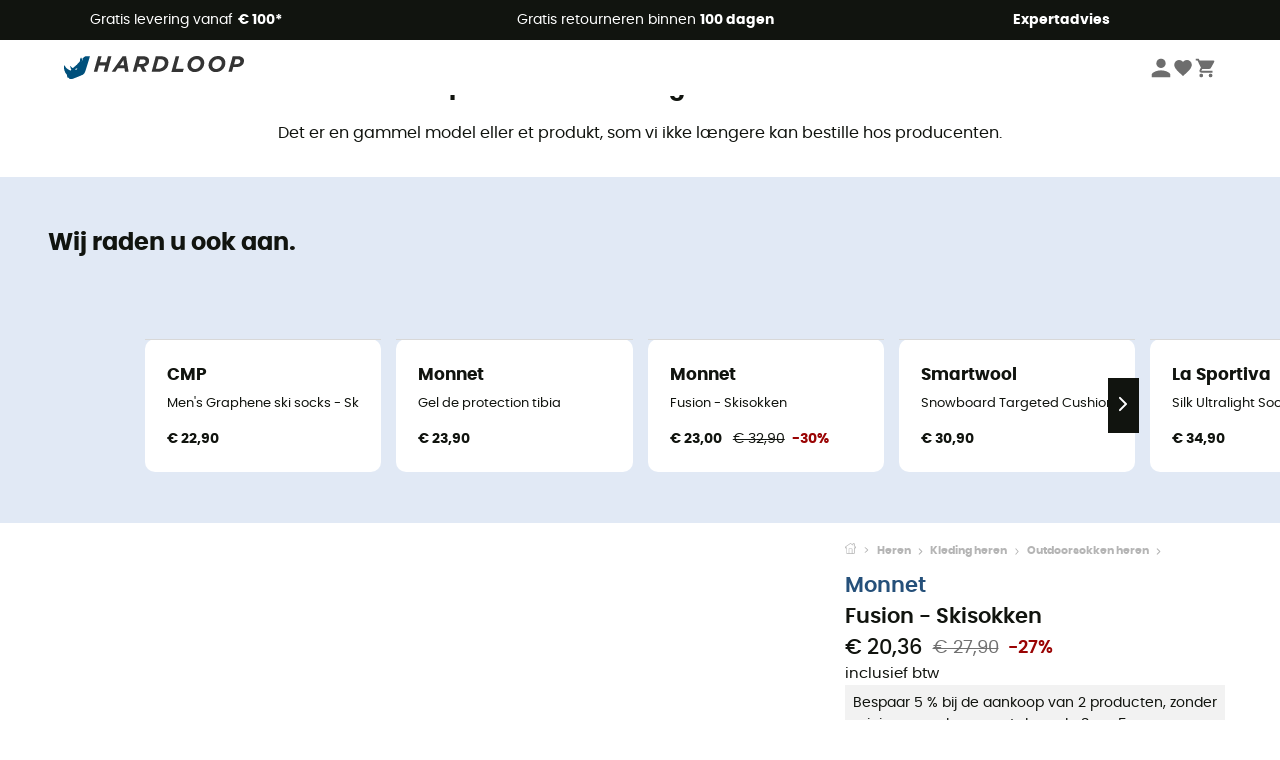

--- FILE ---
content_type: text/html; charset=utf-8
request_url: https://nl.hardloop.com/product/9240-monnet-fusion-skisokken
body_size: 64056
content:
<!DOCTYPE html><html lang="nl"><head><meta charSet="utf-8"/><meta name="viewport" content="width=device-width"/><link rel="stylesheet" href="https://cdn.jsdelivr.net/npm/@alma/widgets@3.x.x/dist/widgets.min.css"/><title>Monnet Fusion - Skisokken</title><link id="linkCanonical" rel="canonical" href="https://nl.hardloop.com/product/9240-monnet-fusion-skisokken"/><meta name="description" lang="nl" content="Monnet Fusion - Skisokken - Gratis verzending - 100 dagen retourrecht - Veilig betalen - Vakkundig"/><meta name="title" lang="nl" content="Monnet Fusion - Skisokken"/><meta property="og:type" content="website"/><meta property="og:url" content="https://nl.hardloop.com/product/9240-monnet-fusion-skisokken"/><meta property="og:image" content="https://images.hardloop.fr/33218-large_default/monnet-fusion-skisokken.jpg"/><meta property="og:title" content="Monnet Fusion - Skisokken"/><meta property="og:description" content="Monnet Fusion - Skisokken - Gratis verzending - 100 dagen retourrecht - Veilig betalen - Vakkundig"/><meta name="twitter:card" content="product"/><meta name="twitter:site" content="@Hardloop"/><meta name="twitter:creator" content="@Hardloop"/><meta name="twitter:title" content="Monnet Fusion - Skisokken"/><meta name="twitter:description" content="Monnet Fusion - Skisokken - Gratis verzending - 100 dagen retourrecht - Veilig betalen - Vakkundig"/><meta name="twitter:image" content="https://images.hardloop.fr/33218-large_default/monnet-fusion-skisokken.jpg"/><meta name="twitter:data1" content="White - old"/><meta name="twitter:label1" content="Kleur"/><meta name="twitter:data2" content="EUR 20,36"/><meta name="twitter:label2" content="Bedrag"/><meta name="robots" id="robotsIndexFollow" content="index, follow"/><link rel="alternate" hrefLang="fr-fr" href="https://www.hardloop.fr/produit/9240-monnet-fusion-chaussettes-ski"/><link rel="alternate" hrefLang="en-gb" href="https://www.hardloop.co.uk/product/9240-monnet-fusion-ski-socks"/><link rel="alternate" hrefLang="de-de" href="https://www.hardloop.de/artikel/9240-monnet-fusion-skisocken"/><link rel="alternate" hrefLang="es" href="https://www.hardloop.es/producto/9240-monnet-fusion-calcetines-de-esqui"/><link rel="alternate" hrefLang="it-it" href="https://www.hardloop.it/prodotto/9240-monnet-fusion-calze-da-sci"/><link rel="alternate" hrefLang="de-ch" href="https://www.hardloop.ch/artikel/9240-monnet-fusion-skisocken"/><link rel="alternate" hrefLang="fr-ch" href="https://fr.hardloop.ch/produit/9240-monnet-fusion-chaussettes-ski"/><link rel="alternate" hrefLang="it-ch" href="https://it.hardloop.ch/prodotto/9240-monnet-fusion-calze-da-sci"/><link rel="alternate" hrefLang="en-de" href="https://en.hardloop.de/product/9240-monnet-fusion-ski-socks"/><link rel="alternate" hrefLang="en-ch" href="https://en.hardloop.ch/product/9240-monnet-fusion-ski-socks"/><link rel="alternate" hrefLang="nl-nl" href="https://nl.hardloop.com/product/9240-monnet-fusion-skisokken"/><link rel="alternate" hrefLang="da" href="https://www.hardloop.dk/produkt/9240-monnet-fusion-skisokker"/><link rel="alternate" hrefLang="sv" href="https://www.hardloop.se/produkt/9240-monnet-fusion-skidstrumpor"/><link rel="alternate" hrefLang="fi" href="https://www.hardloop.fi/tuotteen/9240-monnet-fusion-laskettelusukat"/><link rel="alternate" hrefLang="de-at" href="https://www.hardloop.at/artikel/9240-monnet-fusion-skisocken"/><link rel="alternate" hrefLang="cs" href="https://www.hardloop.cz/produkt/9240-monnet-fusion-lyzarske-ponozky"/><link rel="alternate" hrefLang="pl" href="https://www.hardloop.pl/oferta/9240-monnet-fusion-skarpety-narciarskie"/><link rel="alternate" hrefLang="pt-pt" href="https://www.hardloop.pt/produto/9240-monnet-fusion-ski-socks"/><meta name="next-head-count" content="41"/><meta property="fb:app_id" content="1553710858204972"/><meta name="google-signin-client_id" content="998540704-r4br47s553dst4cj60b01sm5j8q9nmd5.apps.googleusercontent.com"/><meta name="p:domain_verify" content="9d2f6b46402a1c940039349ce4746c46"/><link rel="manifest" href="/manifest.json"/><link href="https://fonts.googleapis.com" rel="preconnect"/><link href="https://apis.google.com" rel="preconnect"/><link href="https://www.google.com" rel="dns-prefetch"/><link type="image/png" rel="shortcut icon" sizes="32x32" href="https://img.hardloop.com/image/upload/w_32,f_auto,q_auto/v1626081886/front-media/favicon/favicon-32x32.png"/><link type="image/png" rel="shortcut icon" sizes="16x16" href="https://img.hardloop.com/image/upload/w_16,f_auto,q_auto/v1626081886/front-media/favicon/favicon-16x16.png"/><link rel="apple-touch-icon" sizes="32x32" href="https://img.hardloop.com/image/upload/w_32,f_auto,q_auto/v1626081886/front-media/favicon/favicon-32x32.png"/><meta name="theme-color" content="#0D426C"/><link rel="preload" href="/_next/static/css/d978ee1ccc0a0a7b.css" as="style"/><link rel="stylesheet" href="/_next/static/css/d978ee1ccc0a0a7b.css" data-n-g=""/><link rel="preload" href="/_next/static/css/ef46db3751d8e999.css" as="style"/><link rel="stylesheet" href="/_next/static/css/ef46db3751d8e999.css" data-n-p=""/><link rel="preload" href="/_next/static/css/9d85760df0d562a6.css" as="style"/><link rel="stylesheet" href="/_next/static/css/9d85760df0d562a6.css" data-n-p=""/><noscript data-n-css=""></noscript><script defer="" nomodule="" src="/_next/static/chunks/polyfills-c67a75d1b6f99dc8.js"></script><script src="/_next/static/chunks/webpack-965bee966489b28b.js" defer=""></script><script src="/_next/static/chunks/framework-efd9b06bc990f6e4.js" defer=""></script><script src="/_next/static/chunks/main-24d1f2232d514e76.js" defer=""></script><script src="/_next/static/chunks/pages/_app-61f5b35cf237b7ec.js" defer=""></script><script src="/_next/static/chunks/fec483df-8e73b009e2f3e42a.js" defer=""></script><script src="/_next/static/chunks/3154-c35df1e6dab5dd1e.js" defer=""></script><script src="/_next/static/chunks/4669-844f34c59f689e4a.js" defer=""></script><script src="/_next/static/chunks/8045-af0534d018c977b9.js" defer=""></script><script src="/_next/static/chunks/pages/product/%5Bslug%5D-492ab8c885f355ce.js" defer=""></script><script src="/_next/static/f4258393013696a5630482a79c4cca43ae52944c/_buildManifest.js" defer=""></script><script src="/_next/static/f4258393013696a5630482a79c4cca43ae52944c/_ssgManifest.js" defer=""></script><style id="jss-server-side"></style></head><body><a class="skip-link" href="#app" aria-label="skip-link"></a><div id="form"></div><div id="__next"><div style="opacity:0;transition:opacity 200ms linear" pointer-events="none"><div style="background:white;height:2px;left:0;margin-left:-100%;position:fixed;top:0;transition:margin-left 200ms linear;width:100%;z-index:1031"></div></div><header class="header_header__3RG80"><div class="infoBar_infoBar__WNpzH "><div class="infoBar_promise__pKjvr infoBar_left__yDdK4"><span title="Gratis levering vanaf **€ 100***"><span>Gratis levering vanaf <strong>€ 100*</strong></span></span></div><div class="infoBar_promise__pKjvr infoBar_center__FSpKg"><span title="Gratis retourneren binnen **100 dagen**"><span>Gratis retourneren binnen <strong>100 dagen</strong></span></span></div><div class="infoBar_promise__pKjvr infoBar_right__J6J6s"><span title="**Expertadvies**"><strong>Expertadvies</strong></span><div class="infoBar_dropdown__86PxS" style="display:none"><div class="infoBar_link__aF9k1"><div><svg viewBox="0 0 20 20" width="25"><path d="M18.21,6v0h0a.4.4,0,0,0-.12-.16l0,0a.42.42,0,0,0-.19-.06H7.05a.43.43,0,0,0-.2.06l0,0a.28.28,0,0,0-.12.16h0V6a.43.43,0,0,0,0,.11V13A1.36,1.36,0,0,0,8,14.31h8.84A1.36,1.36,0,0,0,18.23,13V6.07A.43.43,0,0,0,18.21,6Zm-1.39.48-4,3.33a.62.62,0,0,1-.7,0l-4-3.34Zm.05,7.12H8A.61.61,0,0,1,7.42,13V6.87l4.23,3.51a1.37,1.37,0,0,0,.79.25,1.42,1.42,0,0,0,.83-.27l4.21-3.49V13A.61.61,0,0,1,16.87,13.56Z"></path><path d="M5.49,7.53H.91a.37.37,0,0,0-.37.37.38.38,0,0,0,.37.38H5.49a.38.38,0,0,0,.37-.38A.37.37,0,0,0,5.49,7.53Z"></path><path d="M5.49,9.28H2.66a.38.38,0,0,0-.37.38.37.37,0,0,0,.37.37H5.49a.37.37,0,0,0,.37-.37A.38.38,0,0,0,5.49,9.28Z"></path><path d="M5.49,11H4.07a.38.38,0,0,0-.37.38.37.37,0,0,0,.37.37H5.49a.37.37,0,0,0,.37-.37A.38.38,0,0,0,5.49,11Z"></path></svg></div><a href="https://faq.hardloop.com/hc/nl/requests/new">Neem contact met ons op</a></div><div class="infoBar_link__aF9k1"><div><svg viewBox="0 0 20 20" width="25"><path d="M10,12.87a.38.38,0,0,1-.38-.38,2.7,2.7,0,0,1,1.51-2.73,1.7,1.7,0,0,0,1-1.8A2,2,0,0,0,10,6.17a2.15,2.15,0,0,0-2.2,2,.38.38,0,1,1-.75,0,2.89,2.89,0,0,1,3-2.79A2.79,2.79,0,0,1,12.93,8a2.45,2.45,0,0,1-1.41,2.45,2,2,0,0,0-1.15,2.08A.38.38,0,0,1,10,12.87Z"></path><circle cx="9.99" cy="14" r="0.6"></circle><path d="M10,19.05a9.05,9.05,0,1,1,9.05-9A9.06,9.06,0,0,1,10,19.05ZM10,1.7A8.3,8.3,0,1,0,18.3,10,8.31,8.31,0,0,0,10,1.7Z"></path></svg>
</div><a href="https://faq.hardloop.com/hc/nl">Veelgestelde vragen (FAQ)</a></div></div></div></div><div class="menuTop_menuTop__UJSWg   "><a href="https://nl.hardloop.com/"><img src="https://img.hardloop.com/image/upload/v1696315049/Strapi/logo_fond_transparent_sans_debord_1_094eb0a716.svg" alt="Hardloop logo" width="180" height="24" class="menuTop_logo__bgvKo"/></a><div class="menuTop_account__qcCVi"><div class="user_user__ZvVk2"><div class="user_userNotConnected__Jrt_j"><svg viewBox="0 0 25 25" width="22" aria-hidden="true"><path d="M12.5,12.5A5.33,5.33,0,1,0,7.17,7.17,5.33,5.33,0,0,0,12.5,12.5Zm0,2.66C8.94,15.16,1.85,17,1.85,20.49v2.66h21.3V20.49C23.15,17,16.06,15.16,12.5,15.16Z"></path></svg><span>Inloggen</span></div><nav class="user_navNotConnected__RyZSF "><div>Toegang</div><button>Inloggen</button><button>Wachtwoord vergeten</button></nav></div><span class="menuTop_accountIcons__2y9w3" title="Je wensenlijstje"><svg viewBox="0 0 25 25" width="22" aria-hidden="true"><path d="M12.5,21.6l-1.44-1.31C6,15.66,2.58,12.6,2.58,8.85A5.4,5.4,0,0,1,8,3.4,5.94,5.94,0,0,1,12.5,5.47,5.94,5.94,0,0,1,17,3.4a5.4,5.4,0,0,1,5.46,5.45c0,3.75-3.37,6.81-8.48,11.45Z"></path></svg></span><span class="menuTop_accountIcons__2y9w3 " title="Mijn winkelwagen"><svg viewBox="0 0 25 25" width="22" aria-hidden="true"><path d="M8.24,18.89A2.13,2.13,0,1,0,10.37,21,2.13,2.13,0,0,0,8.24,18.89Zm-6.39-17V4H4l3.83,8.08L6.38,14.67a2,2,0,0,0-.27,1,2.14,2.14,0,0,0,2.13,2.13H21V15.7H8.69a.27.27,0,0,1-.27-.27l0-.13,1-1.73h7.94a2.11,2.11,0,0,0,1.86-1.1L23,5.55A1,1,0,0,0,23.15,5,1.07,1.07,0,0,0,22.09,4H6.33l-1-2.13Zm17,17A2.13,2.13,0,1,0,21,21,2.13,2.13,0,0,0,18.89,18.89Z"></path></svg></span></div><div id="doof-results" class="doofinderResults_doofinderResults__xH8iF "><div class=""></div></div></div><div class="menuBottomMobile_level2Mobile__Y9DpG "><button type="button" class="menuBottomMobile_burger__Lzmmi" aria-label="Menu"><svg viewBox="0 0 28 28" width="25" aria-hidden="true"><path d="M3.5,21h21v-2.3h-21V21z M3.5,15.2h21v-2.3h-21V15.2z M3.5,7v2.3h21V7H3.5z"></path></svg></button><div class="menuDrawer_mobileNavDrawer__KrQWY "><div class="menuDrawer_navHeader__3SMIV"><div class="menuDrawer_dumyBack__9nP_2"></div><div></div><button type="button" aria-label="Menu sluiten"><svg viewBox="0 0 20 20" width="20" aria-hidden="true"><path d="M11.41,10,15.5,5.91A1,1,0,0,0,14.09,4.5L10,8.59,5.91,4.5A1,1,0,0,0,4.5,5.91L8.59,10,4.5,14.09a1,1,0,0,0,0,1.41,1,1,0,0,0,.71.29,1,1,0,0,0,.7-.29L10,11.41l4.09,4.09a1,1,0,0,0,.7.29,1,1,0,0,0,.71-.29,1,1,0,0,0,0-1.41Z"></path></svg></button></div><nav><button class="menuBottomMobile_subMenuBtn__xzEwd"><span>Kleding<img alt="" width="20" aria-hidden="true"/></span><svg viewBox="0 0 20 20" width="20" aria-hidden="true" aria-label=""><path d="M7.66,16.8l6.09-6.09a1,1,0,0,0,0-1.42L7.66,3.2a1,1,0,0,0-1.41,0,1,1,0,0,0,0,1.41L11.63,10,6.25,15.39a1,1,0,0,0,0,1.41A1,1,0,0,0,7.66,16.8Z"></path></svg></button><button class="menuBottomMobile_subMenuBtn__xzEwd"><span>Schoenen <img alt="" width="20" aria-hidden="true"/></span><svg viewBox="0 0 20 20" width="20" aria-hidden="true" aria-label=""><path d="M7.66,16.8l6.09-6.09a1,1,0,0,0,0-1.42L7.66,3.2a1,1,0,0,0-1.41,0,1,1,0,0,0,0,1.41L11.63,10,6.25,15.39a1,1,0,0,0,0,1.41A1,1,0,0,0,7.66,16.8Z"></path></svg></button><button class="menuBottomMobile_subMenuBtn__xzEwd"><span>Wandelen<img alt="" width="20" aria-hidden="true"/></span><svg viewBox="0 0 20 20" width="20" aria-hidden="true" aria-label=""><path d="M7.66,16.8l6.09-6.09a1,1,0,0,0,0-1.42L7.66,3.2a1,1,0,0,0-1.41,0,1,1,0,0,0,0,1.41L11.63,10,6.25,15.39a1,1,0,0,0,0,1.41A1,1,0,0,0,7.66,16.8Z"></path></svg></button><button class="menuBottomMobile_subMenuBtn__xzEwd"><span>Trailrunning<img alt="" width="20" aria-hidden="true"/></span><svg viewBox="0 0 20 20" width="20" aria-hidden="true" aria-label=""><path d="M7.66,16.8l6.09-6.09a1,1,0,0,0,0-1.42L7.66,3.2a1,1,0,0,0-1.41,0,1,1,0,0,0,0,1.41L11.63,10,6.25,15.39a1,1,0,0,0,0,1.41A1,1,0,0,0,7.66,16.8Z"></path></svg></button><button class="menuBottomMobile_subMenuBtn__xzEwd"><span>Klimmen<img alt="" width="20" aria-hidden="true"/></span><svg viewBox="0 0 20 20" width="20" aria-hidden="true" aria-label=""><path d="M7.66,16.8l6.09-6.09a1,1,0,0,0,0-1.42L7.66,3.2a1,1,0,0,0-1.41,0,1,1,0,0,0,0,1.41L11.63,10,6.25,15.39a1,1,0,0,0,0,1.41A1,1,0,0,0,7.66,16.8Z"></path></svg></button><button class="menuBottomMobile_subMenuBtn__xzEwd"><span>Wintersport<img alt="" width="20" aria-hidden="true"/></span><svg viewBox="0 0 20 20" width="20" aria-hidden="true" aria-label=""><path d="M7.66,16.8l6.09-6.09a1,1,0,0,0,0-1.42L7.66,3.2a1,1,0,0,0-1.41,0,1,1,0,0,0,0,1.41L11.63,10,6.25,15.39a1,1,0,0,0,0,1.41A1,1,0,0,0,7.66,16.8Z"></path></svg></button><button class="menuBottomMobile_subMenuBtn__xzEwd"><span>Fiets<img alt="" width="20" aria-hidden="true"/></span><svg viewBox="0 0 20 20" width="20" aria-hidden="true" aria-label=""><path d="M7.66,16.8l6.09-6.09a1,1,0,0,0,0-1.42L7.66,3.2a1,1,0,0,0-1.41,0,1,1,0,0,0,0,1.41L11.63,10,6.25,15.39a1,1,0,0,0,0,1.41A1,1,0,0,0,7.66,16.8Z"></path></svg></button><button class="menuBottomMobile_subMenuBtn__xzEwd"><span>Activiteiten<img alt="" width="20" aria-hidden="true"/></span><svg viewBox="0 0 20 20" width="20" aria-hidden="true" aria-label=""><path d="M7.66,16.8l6.09-6.09a1,1,0,0,0,0-1.42L7.66,3.2a1,1,0,0,0-1.41,0,1,1,0,0,0,0,1.41L11.63,10,6.25,15.39a1,1,0,0,0,0,1.41A1,1,0,0,0,7.66,16.8Z"></path></svg></button><button class="menuBottomMobile_subMenuBtn__xzEwd" style="color:#529c21"><span>Tweedehands<img alt="" src="https://img.hardloop.com/image/upload/v1679329434/Strapi/https_img_hardloop_com_image_upload_v1625236629_hardgreen_gxwwto_6e1e745e41_6898198744.svg" width="20" aria-hidden="true"/></span><svg viewBox="0 0 20 20" width="20" aria-hidden="true" aria-label=""><path d="M7.66,16.8l6.09-6.09a1,1,0,0,0,0-1.42L7.66,3.2a1,1,0,0,0-1.41,0,1,1,0,0,0,0,1.41L11.63,10,6.25,15.39a1,1,0,0,0,0,1.41A1,1,0,0,0,7.66,16.8Z"></path></svg></button><button class="menuBottomMobile_subMenuBtn__xzEwd"><span>Merken<img alt="" width="20" aria-hidden="true"/></span><svg viewBox="0 0 20 20" width="20" aria-hidden="true" aria-label=""><path d="M7.66,16.8l6.09-6.09a1,1,0,0,0,0-1.42L7.66,3.2a1,1,0,0,0-1.41,0,1,1,0,0,0,0,1.41L11.63,10,6.25,15.39a1,1,0,0,0,0,1.41A1,1,0,0,0,7.66,16.8Z"></path></svg></button><button class="menuBottomMobile_subMenuBtn__xzEwd" style="color:#9a0404"><span>Uitverkoop<img alt="" width="20" aria-hidden="true"/></span><svg viewBox="0 0 20 20" width="20" aria-hidden="true" aria-label=""><path d="M7.66,16.8l6.09-6.09a1,1,0,0,0,0-1.42L7.66,3.2a1,1,0,0,0-1.41,0,1,1,0,0,0,0,1.41L11.63,10,6.25,15.39a1,1,0,0,0,0,1.41A1,1,0,0,0,7.66,16.8Z"></path></svg></button><button class="menuBottomMobile_subMenuBtn__xzEwd"><span>Expertadvies</span><svg viewBox="0 0 20 20" width="20" aria-hidden="true" aria-label=""><path d="M7.66,16.8l6.09-6.09a1,1,0,0,0,0-1.42L7.66,3.2a1,1,0,0,0-1.41,0,1,1,0,0,0,0,1.41L11.63,10,6.25,15.39a1,1,0,0,0,0,1.41A1,1,0,0,0,7.66,16.8Z"></path></svg></button></nav></div><div class="menuDrawer_mobileNavDrawer__KrQWY "><div class="menuDrawer_navHeader__3SMIV"><button type="button" aria-label="Terug naar vorig niveau"><svg viewBox="0 0 20 20" width="20" aria-hidden="true" aria-label=""><path d="M7.62,3.28l-6,6a1.06,1.06,0,0,0-.22.33,1,1,0,0,0,0,.76,1.06,1.06,0,0,0,.22.33l6,6A1,1,0,0,0,9,15.31L4.73,11h13a1,1,0,0,0,0-2H4.73L9,4.69A1,1,0,0,0,7.62,3.28Z"></path></svg></button><div></div><button type="button" aria-label="Menu sluiten"><svg viewBox="0 0 20 20" width="20" aria-hidden="true"><path d="M11.41,10,15.5,5.91A1,1,0,0,0,14.09,4.5L10,8.59,5.91,4.5A1,1,0,0,0,4.5,5.91L8.59,10,4.5,14.09a1,1,0,0,0,0,1.41,1,1,0,0,0,.71.29,1,1,0,0,0,.7-.29L10,11.41l4.09,4.09a1,1,0,0,0,.7.29,1,1,0,0,0,.71-.29,1,1,0,0,0,0-1.41Z"></path></svg></button></div><nav></nav></div><div class="menuDrawer_mobileNavDrawer__KrQWY "><div class="menuDrawer_navHeader__3SMIV"><button type="button" aria-label="Terug naar vorig niveau"><svg viewBox="0 0 20 20" width="20" aria-hidden="true" aria-label=""><path d="M7.62,3.28l-6,6a1.06,1.06,0,0,0-.22.33,1,1,0,0,0,0,.76,1.06,1.06,0,0,0,.22.33l6,6A1,1,0,0,0,9,15.31L4.73,11h13a1,1,0,0,0,0-2H4.73L9,4.69A1,1,0,0,0,7.62,3.28Z"></path></svg></button><div></div><button type="button" aria-label="Menu sluiten"><svg viewBox="0 0 20 20" width="20" aria-hidden="true"><path d="M11.41,10,15.5,5.91A1,1,0,0,0,14.09,4.5L10,8.59,5.91,4.5A1,1,0,0,0,4.5,5.91L8.59,10,4.5,14.09a1,1,0,0,0,0,1.41,1,1,0,0,0,.71.29,1,1,0,0,0,.7-.29L10,11.41l4.09,4.09a1,1,0,0,0,.7.29,1,1,0,0,0,.71-.29,1,1,0,0,0,0-1.41Z"></path></svg></button></div><nav></nav></div><div class="menuBottomMobile_backgroundMobile__vNo1b "></div></div></header><div class="header_background__SDaDS "></div><div class="layout_mainContainer__usyQU" style="--padding:undefinedpx"><div class="layout_offers__xhlup"><div><p><a href="https://nl.hardloop.com/producten/6262-5-procent-2-producten-aankoop">Winteruitverkoop ❄️ -5% EXTRA vanaf 2 producten met de code Snow5!</a></p></div></div><div><div class="productShow_noProductContainer__8OtAC"><div><span>Dit product is niet langer beschikbaar</span><p>Det er en gammel model eller et produkt, som vi ikke længere kan bestille hos producenten.</p></div><section class="slider_sliderContainer__Vy9s2  " style="background-color:#E1E9F5"><div class="slider_homeTitle__ghMkh"><h2>Wij raden u ook aan.</h2><div class="slider_homeSubtitle__krChG"> </div></div><div class="slider_itemsOuter__Bp4TP"><div class="slider_itemsMiddle__yVtNN"><div class="slider_itemsInner__PxrcC" style="transform:translateX(0%)"><a class="productCard_itemCard__Jdruu " title="CMP - Men&#x27;s Graphene ski socks - Skisokken - Heren" href="https://nl.hardloop.com/product/73141-cmp-mens-graphene-ski-socks-skisokken-heren"><div class="productCard_photoContainer__3R1SN"><div class="lazyload-wrapper "><div class="lazyload-placeholder"></div></div></div><div class="productCard_content__ppVXr"><span class="productCard_brand__7C1uP">CMP</span><div class="productCard_name__7uHde"><span>Men&#x27;s Graphene ski socks - Skisokken - Heren<!-- --> </span></div><div class="productCard_priceReduction__TIkgX"><span class="productCard_price__2T4WA">€ 22,90</span></div></div></a><a class="productCard_itemCard__Jdruu " title="Monnet - Gel de protection tibia" href="https://nl.hardloop.com/product/9241-monnet-gel-de-protection-tibia"><div class="productCard_photoContainer__3R1SN"><div class="lazyload-wrapper "><div class="lazyload-placeholder"></div></div></div><div class="productCard_content__ppVXr"><span class="productCard_brand__7C1uP">Monnet</span><div class="productCard_name__7uHde"><span>Gel de protection tibia<!-- --> </span></div><div class="productCard_priceReduction__TIkgX"><span class="productCard_price__2T4WA">€ 23,90</span></div></div></a><a class="productCard_itemCard__Jdruu " title="Monnet - Fusion - Skisokken" href="https://nl.hardloop.com/product/20321-monnet-fusion-skisokken"><div class="productCard_photoContainer__3R1SN"><div class="lazyload-wrapper "><div class="lazyload-placeholder"></div></div><span class="productCard_eco__RVpXG">Eco-ontworpen</span></div><div class="productCard_content__ppVXr"><span class="productCard_brand__7C1uP">Monnet</span><div class="productCard_name__7uHde"><span>Fusion - Skisokken<!-- --> </span></div><div class="productCard_priceReduction__TIkgX"><span class="productCard_newPrice__oV6mH">€ 23,00</span><div><span class="productCard_oldPrice__1wNHl">€ 32,90</span><span class="productCard_reduction__rmk2K">-30%</span></div></div></div></a><a class="productCard_itemCard__Jdruu " title="Smartwool - Snowboard Targeted Cushion Mountain Sunrise OTC Socks - Skisokken - Heren" href="https://nl.hardloop.com/product/85457-smartwool-snowboard-targeted-cushion-mountain-sunrise-otc-socks-skisokken-heren"><div class="productCard_photoContainer__3R1SN"><div class="lazyload-wrapper "><div class="lazyload-placeholder"></div></div></div><div class="productCard_content__ppVXr"><span class="productCard_brand__7C1uP">Smartwool</span><div class="productCard_name__7uHde"><span>Snowboard Targeted Cushion Mountain Sunrise OTC Socks - Skisokken - Heren<!-- --> </span></div><div class="productCard_priceReduction__TIkgX"><span class="productCard_price__2T4WA">€ 30,90</span></div></div></a><a class="productCard_itemCard__Jdruu " title="La Sportiva - Silk Ultralight Socks - Skisokken" href="https://nl.hardloop.com/product/93141-la-sportiva-silk-ultralight-socks-skisokken"><div class="productCard_photoContainer__3R1SN"><div class="lazyload-wrapper "><div class="lazyload-placeholder"></div></div></div><div class="productCard_content__ppVXr"><span class="productCard_brand__7C1uP">La Sportiva</span><div class="productCard_name__7uHde"><span>Silk Ultralight Socks - Skisokken<!-- --> </span></div><div class="productCard_priceReduction__TIkgX"><span class="productCard_price__2T4WA">€ 34,90</span></div></div></a><a class="productCard_itemCard__Jdruu " title="Smartwool - Ski Targeted Cushion Winter Haze Print OTC Socks - Skisokken - Heren" href="https://nl.hardloop.com/product/85458-smartwool-ski-targeted-cushion-winter-haze-print-otc-socks-skisokken-heren"><div class="productCard_photoContainer__3R1SN"><div class="lazyload-wrapper "><div class="lazyload-placeholder"></div></div></div><div class="productCard_content__ppVXr"><span class="productCard_brand__7C1uP">Smartwool</span><div class="productCard_name__7uHde"><span>Ski Targeted Cushion Winter Haze Print OTC Socks - Skisokken - Heren<!-- --> </span></div><div class="productCard_priceReduction__TIkgX"><span class="productCard_price__2T4WA">€ 31,90</span></div></div></a><a class="productCard_itemCard__Jdruu " title="BV Sport - Apres Ski - Skisokken" href="https://nl.hardloop.com/product/101078-bv-sport-apres-ski-skisokken"><div class="productCard_photoContainer__3R1SN"><div class="lazyload-wrapper "><div class="lazyload-placeholder"></div></div></div><div class="productCard_content__ppVXr"><span class="productCard_brand__7C1uP">BV Sport</span><div class="productCard_name__7uHde"><span>Apres Ski - Skisokken<!-- --> </span></div><div class="productCard_priceReduction__TIkgX"><span class="productCard_price__2T4WA">€ 49,90</span></div></div></a><a class="productCard_itemCard__Jdruu " title="Smartwool - Intraknit Ski Targeted Cushion OTC Socks - Skisokken - Heren" href="https://nl.hardloop.com/product/85496-smartwool-intraknit-ski-targeted-cushion-otc-socks-skisokken-heren"><div class="productCard_photoContainer__3R1SN"><div class="lazyload-wrapper "><div class="lazyload-placeholder"></div></div></div><div class="productCard_content__ppVXr"><span class="productCard_brand__7C1uP">Smartwool</span><div class="productCard_name__7uHde"><span>Intraknit Ski Targeted Cushion OTC Socks - Skisokken - Heren<!-- --> </span></div><div class="productCard_priceReduction__TIkgX"><span class="productCard_price__2T4WA">€ 34,90</span></div></div></a><a class="productCard_itemCard__Jdruu " title="BV Sport - Slide Elite.2 - Skisokken" href="https://nl.hardloop.com/product/101091-bv-sport-slide-elite2-skisokken"><div class="productCard_photoContainer__3R1SN"><div class="lazyload-wrapper "><div class="lazyload-placeholder"></div></div></div><div class="productCard_content__ppVXr"><span class="productCard_brand__7C1uP">BV Sport</span><div class="productCard_name__7uHde"><span>Slide Elite.2 - Skisokken<!-- --> </span></div><div class="productCard_priceReduction__TIkgX"><span class="productCard_price__2T4WA">€ 34,90</span></div></div></a><a class="productCard_itemCard__Jdruu " title="BV Sport - Slide Elite.2 Collector - Skisokken" href="https://nl.hardloop.com/product/101093-bv-sport-slide-elite2-collector-skisokken"><div class="productCard_photoContainer__3R1SN"><div class="lazyload-wrapper "><div class="lazyload-placeholder"></div></div></div><div class="productCard_content__ppVXr"><span class="productCard_brand__7C1uP">BV Sport</span><div class="productCard_name__7uHde"><span>Slide Elite.2 Collector - Skisokken<!-- --> </span></div><div class="productCard_priceReduction__TIkgX"><span class="productCard_price__2T4WA">€ 34,90</span></div></div></a><a class="productCard_itemCard__Jdruu " title="Therm-Ic - Set Heat Fusion Uni ND + S-Pack 1200 - Skisokken" href="https://nl.hardloop.com/product/48576-therm-ic-set-heat-fusion-uni-nd-+-s-pack-1200-skisokken"><div class="productCard_photoContainer__3R1SN"><div class="lazyload-wrapper "><div class="lazyload-placeholder"></div></div></div><div class="productCard_content__ppVXr"><span class="productCard_brand__7C1uP">Therm-Ic</span><div class="productCard_name__7uHde"><span>Set Heat Fusion Uni ND + S-Pack 1200 - Skisokken<!-- --> </span></div><div class="productCard_priceReduction__TIkgX"><span class="productCard_price__2T4WA">€ 249,90</span></div></div></a><a class="productCard_itemCard__Jdruu " title="Monnet - Ski Race - Skisokken" href="https://nl.hardloop.com/product/91504-monnet-ski-race-skisokken"><div class="productCard_photoContainer__3R1SN"><div class="lazyload-wrapper "><div class="lazyload-placeholder"></div></div><span class="productCard_eco__RVpXG">Eco-ontworpen</span></div><div class="productCard_content__ppVXr"><span class="productCard_brand__7C1uP">Monnet</span><div class="productCard_name__7uHde"><span>Ski Race - Skisokken<!-- --> </span></div><div class="productCard_priceReduction__TIkgX"><span class="productCard_newPrice__oV6mH">€ 30,00</span><div><span class="productCard_oldPrice__1wNHl">€ 37,90</span><span class="productCard_reduction__rmk2K">-20%</span></div></div></div></a><a class="productCard_itemCard__Jdruu " title="X-Socks - Ski Junior 4.0 - Skisokken - Kinderen" href="https://nl.hardloop.com/product/28459-x-socks-ski-junior-40-skisokken-kinderen"><div class="productCard_photoContainer__3R1SN"><div class="lazyload-wrapper "><div class="lazyload-placeholder"></div></div><span class="productCard_eco__RVpXG">Eco-ontworpen</span></div><div class="productCard_content__ppVXr"><span class="productCard_brand__7C1uP">X-Socks</span><div class="productCard_name__7uHde"><span>Ski Junior 4.0 - Skisokken - Kinderen<!-- --> </span></div><div class="productCard_priceReduction__TIkgX"><span class="productCard_price__2T4WA">€ 19,90</span></div></div></a><a class="productCard_itemCard__Jdruu " title="Lenz - Skiing 2.0 - Skisokken" href="https://nl.hardloop.com/product/41178-lenz-skiing-20-skisokken"><div class="productCard_photoContainer__3R1SN"><div class="lazyload-wrapper "><div class="lazyload-placeholder"></div></div></div><div class="productCard_content__ppVXr"><span class="productCard_brand__7C1uP">Lenz</span><div class="productCard_name__7uHde"><span>Skiing 2.0 - Skisokken<!-- --> </span></div><div class="productCard_priceReduction__TIkgX"><span class="productCard_price__2T4WA">€ 16,90</span></div></div></a></div><div class="slider_itemsNav__iNoC1"><button style="display:none"><svg viewBox="0 0 20 20" width="20" aria-hidden="true" aria-label=""><path d="m12.34,3.2l-6.09,6.1c-.39.39-.39,1.02,0,1.41l6.09,6.1c.39.39,1.02.39,1.41,0,.2-.2.29-.45.29-.71s-.1-.51-.29-.71l-5.39-5.39,5.39-5.39c.2-.2.29-.45.29-.71s-.1-.51-.29-.71c-.39-.39-1.02-.39-1.41,0Z"></path></svg></button><button class="slider_right__x61rk" style="display:block"><svg viewBox="0 0 20 20" width="20" aria-hidden="true" aria-label=""><path d="M7.66,16.8l6.09-6.09a1,1,0,0,0,0-1.42L7.66,3.2a1,1,0,0,0-1.41,0,1,1,0,0,0,0,1.41L11.63,10,6.25,15.39a1,1,0,0,0,0,1.41A1,1,0,0,0,7.66,16.8Z"></path></svg></button></div></div></div></section></div><div class="productShow_productTop__K6GXq container1200"><div class="productImages_imagesContainer__qwCTR  "><div><div class="productImages_sliderContainer__xeE_Y"><div class="productImages_thumbnails__CMfJV"><div class="productImages_thumbInner__WfAZ6"></div></div><div class="productImages_imagesOuter__ZnNCn"><div><style>
        #label, #div-label { background-color: #11140f;  }
        
            #div-label:before { border-right-color: #11140f }
            #div-label:after { border-right-color: #11140f }
      </style><div id="div-label" class="productImages_promo__MUZfx"><span id="label">-5% Extra - Winter Sale</span></div></div><div class="productImages_imagesInner__qtqoT"></div></div></div></div></div><div class="productImages_zoomPopup__qzUsJ "></div><div class="productInfos_infosContainer__WJ2Ou"><ul class="breadcrumbs_breadcrumbs__T6NlD "><li><a href="https://nl.hardloop.com/"><svg viewBox="0 0 20 20" width="12" class="breadcrumbs_home__25tRc"><path d="M19.32,6.49,17.5,5.22V1.49A1.38,1.38,0,0,0,16.12.11H15.3a1.39,1.39,0,0,0-1.39,1.38V2.72L10,0,.68,6.48A1.38,1.38,0,0,0,.06,7.64V9.4H2.5v9.22A1.38,1.38,0,0,0,3.89,20H16.11a1.38,1.38,0,0,0,1.39-1.38V9.4h2.44V7.64A1.38,1.38,0,0,0,19.32,6.49ZM7.72,18.86V11.28A.25.25,0,0,1,8,11H12a.25.25,0,0,1,.24.25v7.58ZM18.81,8.26H16.36V18.62a.25.25,0,0,1-.25.24H13.42V11.28A1.38,1.38,0,0,0,12,9.89H8a1.38,1.38,0,0,0-1.38,1.39v7.58H3.89a.25.25,0,0,1-.25-.24V8.26H1.19V7.64a.26.26,0,0,1,.13-.21l8.68-6L15.05,4.9V1.49a.25.25,0,0,1,.25-.24h.82a.24.24,0,0,1,.24.24V5.82l2.31,1.61h0a.24.24,0,0,1,.12.2Z"></path></svg><svg viewBox="0 0 20 20" width="10"><path d="M7.66,16.8l6.09-6.09a1,1,0,0,0,0-1.42L7.66,3.2a1,1,0,0,0-1.41,0,1,1,0,0,0,0,1.41L11.63,10,6.25,15.39a1,1,0,0,0,0,1.41A1,1,0,0,0,7.66,16.8Z"></path></svg></a></li><li><a title="Heren" href="https://nl.hardloop.com/producten/443-outdoorkleding-uitrusting-heren">Heren</a><svg viewBox="0 0 20 20" width="10"><path d="M7.66,16.8l6.09-6.09a1,1,0,0,0,0-1.42L7.66,3.2a1,1,0,0,0-1.41,0,1,1,0,0,0,0,1.41L11.63,10,6.25,15.39a1,1,0,0,0,0,1.41A1,1,0,0,0,7.66,16.8Z"></path></svg></li><li><a title="Kleding heren" href="https://nl.hardloop.com/producten/461-outdoorkleding-heren">Kleding heren</a><svg viewBox="0 0 20 20" width="10"><path d="M7.66,16.8l6.09-6.09a1,1,0,0,0,0-1.42L7.66,3.2a1,1,0,0,0-1.41,0,1,1,0,0,0,0,1.41L11.63,10,6.25,15.39a1,1,0,0,0,0,1.41A1,1,0,0,0,7.66,16.8Z"></path></svg></li><li><a title="Outdoorsokken heren" href="https://nl.hardloop.com/producten/475-outdoorsokken-heren">Outdoorsokken heren</a><svg viewBox="0 0 20 20" width="10"><path d="M7.66,16.8l6.09-6.09a1,1,0,0,0,0-1.42L7.66,3.2a1,1,0,0,0-1.41,0,1,1,0,0,0,0,1.41L11.63,10,6.25,15.39a1,1,0,0,0,0,1.41A1,1,0,0,0,7.66,16.8Z"></path></svg></li><li><a title="Skisokken heren" href="https://nl.hardloop.com/producten/1610-skisokken-heren">Skisokken heren</a></li></ul><h1 class="productInfos_productName__qs2zg"><a class="productInfos_manufacturer__jIf80" href="https://nl.hardloop.com/merken/1480-monnet">Monnet</a><span>Fusion - Skisokken</span></h1><a href="#bv-reviews"></a><div class="productInfos_priceContainer__AGvs7"><span class="productInfos_normalPrice__USOo4">€ 20,36</span><div><span class="productInfos_oldPrice__FyrOw">€ 27,90</span><span class="productInfos_reduction__vgbzJ">-27%</span></div></div><div class="productInfos_priceContainer__AGvs7"><span class="productInfos_includedVat__9UY6n">inclusief btw</span></div><div class="productInfos_offerSidebar__hy4oo"><p> Bespaar 5 % bij de aankoop van 2 producten, zonder minimumaankoop, met de code Snow5. </p><a href="https://faq.hardloop.com/hc/nl/articles/360018946540-Kortingscodes-en-aanbiedingen" target="_blank" rel="noreferrer">Meer informatie +</a></div><div class="productInfos_combinationsContainer__gNwXo"><div class="productInfos_colorContainer__g_8T_"><label for="color" class="productInfos_colorTitle__9dw_l">Kleur<!-- --> : <span>White - old</span></label><ul class="productInfos_colors__ZuItn" id="color"><li class="productInfos_chosenColor__eDjW9"><div class="lazyload-wrapper "><div class="lazyload-placeholder"></div></div></li><li class=""><div class="lazyload-wrapper "><div class="lazyload-placeholder"></div></div></li><li class=""><div class="lazyload-wrapper "><div class="lazyload-placeholder"></div></div></li></ul></div><div class="productInfos_colorContainer__g_8T_"><div class="productInfos_sizeHeader__BVQtf"><label for="size" class="productInfos_colorTitle__9dw_l">Maat<!-- --> :</label><div><a class="sizeChart_sizeChart__Lg9Gq" target="_blank" href="/boutique/content/173-monnet-maattabel" rel="noreferrer">Maattabel</a></div></div><select class="productInfos_sizeField__oeY1o" id="size"><option value="67730" selected="">35 - 36 - Uitverkocht</option><option value="67731">37 - 38 - Uitverkocht</option><option value="67732">39 - 40 - Uitverkocht</option><option value="67733">41 - 42 - Uitverkocht</option><option value="67734">43 - 44 - Uitverkocht</option><option value="67735">45 - 46 - Uitverkocht</option><option value="67736">47 - 48 - Uitverkocht</option></select></div></div><div class="productInfos_payment__a2Dls"><div class="productInfos_cartWishContainer__WEYwf"><button type="submit" disabled="" class="productInfos_addCart__eH1E2  productInfos_noCombAvailable__8J2ag mainCta_mainCta__Ergwr" style="--backgroundColor:#298415;--textColor:white;--backgroundColorHover:#1c620d;--textSize:1.3125rem">Ikke tilgængelig</button><button type="button" class="productInfos_heartBtn__5m2MB"><svg viewBox="0 0 20 20" class="productInfos_heartEmpty__EXsyq" width="25"><path d="M10,18h0a1.26,1.26,0,0,1-.93-.43l-7-8.16A.41.41,0,0,1,2,9.3,4.61,4.61,0,0,1,8.68,3.05,4.69,4.69,0,0,1,10,4.8a4.69,4.69,0,0,1,1.32-1.75A4.6,4.6,0,0,1,18,9.3a.24.24,0,0,1-.06.11l-7,8.16A1.22,1.22,0,0,1,10,18Z"></path></svg></button></div></div><div id="product-promises" class="productInfos_promises__BeAdC"><div class="productInfos_promise__TWwfj productInfos_delivery___b9IW"><svg viewBox="0 0 20 20" width="25"><path d="M16.18,8.81a4,4,0,0,0-.7.07L14,4.23H11.66V5h1.77l.46,1.41-6.09,1-.29-1h.94V5.64H5.59v.75H6.73l.39,1.4L5.76,9.41a3.4,3.4,0,0,0-1.94-.6A3.5,3.5,0,1,0,6.33,9.89l1-1.22,1,3.55a1.32,1.32,0,0,0-.28.78,1.33,1.33,0,0,0,2.66,0,1.29,1.29,0,0,0-.21-.67l3.92-4.22.32,1a3.47,3.47,0,1,0,1.42-.31ZM6.55,12.29A2.73,2.73,0,1,1,3.82,9.56,2.66,2.66,0,0,1,5.27,10L3.54,12.05l.57.49,1.73-2.07A2.71,2.71,0,0,1,6.55,12.29ZM9.4,13.58A.58.58,0,1,1,10,13,.58.58,0,0,1,9.4,13.58ZM10,11.81a1.33,1.33,0,0,0-.57-.14,1.35,1.35,0,0,0-.4.08L8,8.15l6.12-1,.06.18ZM16.18,15A2.72,2.72,0,0,1,15,9.84l.82,2.57.71-.23-.82-2.57a2.42,2.42,0,0,1,.47,0,2.73,2.73,0,1,1,0,5.46Z"></path></svg><div><span>Gratis verzending vanaf € 100</span></div></div><div class="productInfos_promise__TWwfj"><svg viewBox="0 0 20 20" width="25"><path d="M19.17,11.35,17.29,9.48a.37.37,0,0,0-.53,0,.39.39,0,0,0,0,.53L18,11.24H13.21a.38.38,0,0,0,0,.75H18l-1.24,1.23a.39.39,0,0,0,0,.53.4.4,0,0,0,.27.11.38.38,0,0,0,.26-.11l1.88-1.87A.39.39,0,0,0,19.17,11.35Z"></path><path d="M13.9,12.62v1.22L8.48,15.65V8.86L9.9,10.28a.39.39,0,0,0,.27.11l.12,0,3.61-1.2v1.44h.75V8.93l1.82-.61a.38.38,0,0,0,.25-.27.37.37,0,0,0-.1-.35L14.53,5.64h0a.21.21,0,0,0-.1-.06s0,0,0,0L8.23,3.47a.46.46,0,0,0-.26,0L2.46,5.55h0a.42.42,0,0,0-.14.09l-1.91,2A.36.36,0,0,0,.31,8a.4.4,0,0,0,.24.27l1.67.61v5.25a.39.39,0,0,0,.25.35l5.5,2a.31.31,0,0,0,.13,0l.12,0,6.17-2.06a.38.38,0,0,0,.26-.35v-1.5ZM15.65,7.8l-1.51.5h0L10.27,9.59,8.8,8.12l1-.33,4.38-1.45Zm-14.31,0L2.7,6.34,7.42,8.1,6,9.47Zm6.39,7.88L3,13.85V9.15l3,1.11.13,0a.42.42,0,0,0,.26-.1L7.73,8.85Zm.38-8.07L3.67,5.9,8.11,4.23l5,1.68-1.59.53Z"></path></svg><span><sub>100 dagen recht op retour</sub></span></div><div class="productInfos_promise__TWwfj"><svg viewBox="0 0 20 20" width="25"><path d="M15.86,17.49l-.1,0a.34.34,0,0,1-.25-.24c-1.46-4.57-2.33-6.82-5.82-9.57,4.35,4.64,4.85,7.39,4.88,7.52a.37.37,0,0,1-.23.41c-2.12.86-3.83.93-5.25.22C6.53,14.54,5.56,11,4.7,7.78A18.42,18.42,0,0,0,3,3.09a.38.38,0,0,1,0-.4.4.4,0,0,1,.36-.18c.42,0,10.25,1,13,5.92a6.21,6.21,0,0,1-.14,6,15.36,15.36,0,0,1,.69,2.08.37.37,0,0,1-.12.38l-.68.56A.34.34,0,0,1,15.86,17.49ZM6.2,4.43a.36.36,0,0,1,.2.06c6.74,4.2,7.83,6.32,9.65,12l.06-.06a14.1,14.1,0,0,0-.66-1.89.37.37,0,0,1,0-.31c1-2.05,1.1-3.87.24-5.42C13.57,5,6.35,3.67,4,3.35A24.74,24.74,0,0,1,5.43,7.59c.81,3,1.74,6.43,4,7.55A5.37,5.37,0,0,0,13.75,15C13.43,14,12,10.41,6,5.09a.37.37,0,0,1,0-.51A.36.36,0,0,1,6.2,4.43Z"></path></svg><span><sub>Klimaatneutraal</sub></span></div></div><div class="linkedProducts_isDesktop__B_8ko"></div></div></div><div class="productShow_infosDetails__Ix_3R"><div class="technicalTable_techTable___FdiI "><button type="button" aria-expanded="false" class="productShow_accordionTitle__nujCH productShow_last__gkXOa"><span>Materiaalgegevens &amp; Kenmerken</span><svg viewBox="0 0 20 20" width="20" class="" aria-hidden="true"><path d="M3.2,7.66l6.09,6.09a1,1,0,0,0,1.42,0L16.8,7.66a1,1,0,0,0,0-1.41,1,1,0,0,0-1.41,0L10,11.63,4.61,6.25a1,1,0,0,0-1.41,0A1,1,0,0,0,3.2,7.66Z"></path></svg></button><div class="productShow_accordionContent__Zqz3_ "><div class="technicalTable_techAll__aHiZN technicalTable_hasHardguide__ssMPQ "><div class="technicalTable_hardguideCardTech__XcXwa"><div class="hardguides_hardguideCard__uU3kX hardguides_hardTech__gYPjc"><div class="hardguides_card__AIT2T"><div class="hardguides_header__IJIx7"><span>Hulp nodig?</span><span>Raadpleeg onze HardGuides!</span></div><div class="hardguides_guide__mAxlT"><div class="hardguides_photo__Q4OVA"><span style="box-sizing:border-box;display:inline-block;overflow:hidden;width:initial;height:initial;background:none;opacity:1;border:0;margin:0;padding:0;position:relative;max-width:100%"><span style="box-sizing:border-box;display:block;width:initial;height:initial;background:none;opacity:1;border:0;margin:0;padding:0;max-width:100%"><img style="display:block;max-width:100%;width:initial;height:initial;background:none;opacity:1;border:0;margin:0;padding:0" alt="" aria-hidden="true" src="data:image/svg+xml,%3csvg%20xmlns=%27http://www.w3.org/2000/svg%27%20version=%271.1%27%20width=%27545%27%20height=%27539%27/%3e"/></span><img src="[data-uri]" decoding="async" data-nimg="intrinsic" class="" style="position:absolute;top:0;left:0;bottom:0;right:0;box-sizing:border-box;padding:0;border:none;margin:auto;display:block;width:0;height:0;min-width:100%;max-width:100%;min-height:100%;max-height:100%;object-fit:cover"/><noscript><img srcSet="/_next/image?url=https%3A%2F%2Fimg.hardloop.com%2Fimage%2Fupload%2Fw_545%2Ch_539%2Cq_100%2Cf_auto%2FStrapi%2FImage_20240206_160728_1113cd35fd&amp;w=640&amp;q=100 1x, /_next/image?url=https%3A%2F%2Fimg.hardloop.com%2Fimage%2Fupload%2Fw_545%2Ch_539%2Cq_100%2Cf_auto%2FStrapi%2FImage_20240206_160728_1113cd35fd&amp;w=1200&amp;q=100 2x" src="/_next/image?url=https%3A%2F%2Fimg.hardloop.com%2Fimage%2Fupload%2Fw_545%2Ch_539%2Cq_100%2Cf_auto%2FStrapi%2FImage_20240206_160728_1113cd35fd&amp;w=1200&amp;q=100" decoding="async" data-nimg="intrinsic" style="position:absolute;top:0;left:0;bottom:0;right:0;box-sizing:border-box;padding:0;border:none;margin:auto;display:block;width:0;height:0;min-width:100%;max-width:100%;min-height:100%;max-height:100%;object-fit:cover" class="" loading="lazy"/></noscript></span></div><div><span>Guillaume</span><span>Productexpert</span></div></div><div class="hardguides_footer__fpYzp"><div><svg viewBox="0 0 20 20" width="25"><path d="M18.21,6v0h0a.4.4,0,0,0-.12-.16l0,0a.42.42,0,0,0-.19-.06H7.05a.43.43,0,0,0-.2.06l0,0a.28.28,0,0,0-.12.16h0V6a.43.43,0,0,0,0,.11V13A1.36,1.36,0,0,0,8,14.31h8.84A1.36,1.36,0,0,0,18.23,13V6.07A.43.43,0,0,0,18.21,6Zm-1.39.48-4,3.33a.62.62,0,0,1-.7,0l-4-3.34Zm.05,7.12H8A.61.61,0,0,1,7.42,13V6.87l4.23,3.51a1.37,1.37,0,0,0,.79.25,1.42,1.42,0,0,0,.83-.27l4.21-3.49V13A.61.61,0,0,1,16.87,13.56Z"></path><path d="M5.49,7.53H.91a.37.37,0,0,0-.37.37.38.38,0,0,0,.37.38H5.49a.38.38,0,0,0,.37-.38A.37.37,0,0,0,5.49,7.53Z"></path><path d="M5.49,9.28H2.66a.38.38,0,0,0-.37.38.37.37,0,0,0,.37.37H5.49a.37.37,0,0,0,.37-.37A.38.38,0,0,0,5.49,9.28Z"></path><path d="M5.49,11H4.07a.38.38,0,0,0-.37.38.37.37,0,0,0,.37.37H5.49a.37.37,0,0,0,.37-.37A.38.38,0,0,0,5.49,11Z"></path></svg><span class="hardguides_pointer__l_9mJ"><span>Mail ons</span></span></div></div></div><div class="hardguides_shadow__q8XAd"></div></div></div><div class="technicalTable_techWithtitle__T_js4"><h2 class="productShow_productTitles__LilRz productShow_techProductTitle__e_2QD">Materiaalgegevens &amp; Kenmerken</h2><div class="technicalTable_techContainer__3ppEc"><div class="technicalTable_techColumn__zCW_r"><div class="technicalTable_techElement__F1l9w"><span class="technicalTable_techTitle__g1Isp">Aanbevolen voor</span><span>Alpine Skiën / Tourskiën / Freeride Skiën</span></div><div class="technicalTable_techElement__F1l9w"><span class="technicalTable_techTitle__g1Isp">Voor</span><span>Heren / Dames</span></div><div class="technicalTable_techElement__F1l9w"><span class="technicalTable_techTitle__g1Isp">Product</span><span>Fusion</span></div></div><div class="technicalTable_techColumn__zCW_r"><div class="technicalTable_techElement__F1l9w"><span class="technicalTable_techTitle__g1Isp">Versterkingen</span><span>Ja</span></div><div class="technicalTable_techElement__F1l9w"><span class="technicalTable_techTitle__g1Isp">Materiaal</span><span>35% Polyester - 20% Merino Wool - 17% Polyamide - 14% Elastane - 13% Polypropylene - 1% Silver</span></div></div></div></div></div></div></div><div class="linkedProducts_isMobile__c53zc"></div><div class="productShow_hardguideCard__XuD9J"><div class="hardguides_hardguideCard__uU3kX "><div class="hardguides_card__AIT2T"><div class="hardguides_header__IJIx7"><span>Hulp nodig?</span><span>Raadpleeg onze HardGuides!</span></div><div class="hardguides_guide__mAxlT"><div class="hardguides_photo__Q4OVA"><span style="box-sizing:border-box;display:inline-block;overflow:hidden;width:initial;height:initial;background:none;opacity:1;border:0;margin:0;padding:0;position:relative;max-width:100%"><span style="box-sizing:border-box;display:block;width:initial;height:initial;background:none;opacity:1;border:0;margin:0;padding:0;max-width:100%"><img style="display:block;max-width:100%;width:initial;height:initial;background:none;opacity:1;border:0;margin:0;padding:0" alt="" aria-hidden="true" src="data:image/svg+xml,%3csvg%20xmlns=%27http://www.w3.org/2000/svg%27%20version=%271.1%27%20width=%27545%27%20height=%27539%27/%3e"/></span><img src="[data-uri]" decoding="async" data-nimg="intrinsic" class="" style="position:absolute;top:0;left:0;bottom:0;right:0;box-sizing:border-box;padding:0;border:none;margin:auto;display:block;width:0;height:0;min-width:100%;max-width:100%;min-height:100%;max-height:100%;object-fit:cover"/><noscript><img srcSet="/_next/image?url=https%3A%2F%2Fimg.hardloop.com%2Fimage%2Fupload%2Fw_545%2Ch_539%2Cq_100%2Cf_auto%2FStrapi%2FImage_20240206_160728_1113cd35fd&amp;w=640&amp;q=100 1x, /_next/image?url=https%3A%2F%2Fimg.hardloop.com%2Fimage%2Fupload%2Fw_545%2Ch_539%2Cq_100%2Cf_auto%2FStrapi%2FImage_20240206_160728_1113cd35fd&amp;w=1200&amp;q=100 2x" src="/_next/image?url=https%3A%2F%2Fimg.hardloop.com%2Fimage%2Fupload%2Fw_545%2Ch_539%2Cq_100%2Cf_auto%2FStrapi%2FImage_20240206_160728_1113cd35fd&amp;w=1200&amp;q=100" decoding="async" data-nimg="intrinsic" style="position:absolute;top:0;left:0;bottom:0;right:0;box-sizing:border-box;padding:0;border:none;margin:auto;display:block;width:0;height:0;min-width:100%;max-width:100%;min-height:100%;max-height:100%;object-fit:cover" class="" loading="lazy"/></noscript></span></div><div><span>Guillaume</span><span>Productexpert</span></div></div><div class="hardguides_footer__fpYzp"><div><svg viewBox="0 0 20 20" width="25"><path d="M18.21,6v0h0a.4.4,0,0,0-.12-.16l0,0a.42.42,0,0,0-.19-.06H7.05a.43.43,0,0,0-.2.06l0,0a.28.28,0,0,0-.12.16h0V6a.43.43,0,0,0,0,.11V13A1.36,1.36,0,0,0,8,14.31h8.84A1.36,1.36,0,0,0,18.23,13V6.07A.43.43,0,0,0,18.21,6Zm-1.39.48-4,3.33a.62.62,0,0,1-.7,0l-4-3.34Zm.05,7.12H8A.61.61,0,0,1,7.42,13V6.87l4.23,3.51a1.37,1.37,0,0,0,.79.25,1.42,1.42,0,0,0,.83-.27l4.21-3.49V13A.61.61,0,0,1,16.87,13.56Z"></path><path d="M5.49,7.53H.91a.37.37,0,0,0-.37.37.38.38,0,0,0,.37.38H5.49a.38.38,0,0,0,.37-.38A.37.37,0,0,0,5.49,7.53Z"></path><path d="M5.49,9.28H2.66a.38.38,0,0,0-.37.38.37.37,0,0,0,.37.37H5.49a.37.37,0,0,0,.37-.37A.38.38,0,0,0,5.49,9.28Z"></path><path d="M5.49,11H4.07a.38.38,0,0,0-.37.38.37.37,0,0,0,.37.37H5.49a.37.37,0,0,0,.37-.37A.38.38,0,0,0,5.49,11Z"></path></svg><span class="hardguides_pointer__l_9mJ"><span>Mail ons</span></span></div></div></div><div class="hardguides_shadow__q8XAd"></div></div></div></div><div class="productShow_sliderContainer__JmORA"><section class="slider_sliderContainer__Vy9s2 slider_noBackground__VkVBB " style="background-color:white"><div class="slider_homeTitle__ghMkh"><h2>Wij bevelen u ook aan</h2><div class="slider_homeSubtitle__krChG"> </div></div><div class="slider_itemsOuter__Bp4TP"><div class="slider_itemsMiddle__yVtNN"><div class="slider_itemsInner__PxrcC" style="transform:translateX(0%)"><a class="productCard_itemCard__Jdruu productCard_cardNoBackground__OWx_Y" title="CMP - Men&#x27;s Graphene ski socks - Skisokken - Heren" href="https://nl.hardloop.com/product/73141-cmp-mens-graphene-ski-socks-skisokken-heren"><div class="productCard_photoContainer__3R1SN"><div class="lazyload-wrapper "><div class="lazyload-placeholder"></div></div></div><div class="productCard_content__ppVXr"><span class="productCard_brand__7C1uP">CMP</span><div class="productCard_name__7uHde"><span>Men&#x27;s Graphene ski socks - Skisokken - Heren<!-- --> </span></div><div class="productCard_priceReduction__TIkgX"><span class="productCard_price__2T4WA">€ 22,90</span></div></div></a><a class="productCard_itemCard__Jdruu productCard_cardNoBackground__OWx_Y" title="Monnet - Gel de protection tibia" href="https://nl.hardloop.com/product/9241-monnet-gel-de-protection-tibia"><div class="productCard_photoContainer__3R1SN"><div class="lazyload-wrapper "><div class="lazyload-placeholder"></div></div></div><div class="productCard_content__ppVXr"><span class="productCard_brand__7C1uP">Monnet</span><div class="productCard_name__7uHde"><span>Gel de protection tibia<!-- --> </span></div><div class="productCard_priceReduction__TIkgX"><span class="productCard_price__2T4WA">€ 23,90</span></div></div></a><a class="productCard_itemCard__Jdruu productCard_cardNoBackground__OWx_Y" title="Monnet - Fusion - Skisokken" href="https://nl.hardloop.com/product/20321-monnet-fusion-skisokken"><div class="productCard_photoContainer__3R1SN"><div class="lazyload-wrapper "><div class="lazyload-placeholder"></div></div><span class="productCard_eco__RVpXG">Eco-ontworpen</span></div><div class="productCard_content__ppVXr"><span class="productCard_brand__7C1uP">Monnet</span><div class="productCard_name__7uHde"><span>Fusion - Skisokken<!-- --> </span></div><div class="productCard_priceReduction__TIkgX"><span class="productCard_newPrice__oV6mH">€ 23,00</span><div><span class="productCard_oldPrice__1wNHl">€ 32,90</span><span class="productCard_reduction__rmk2K">-30%</span></div></div></div></a><a class="productCard_itemCard__Jdruu productCard_cardNoBackground__OWx_Y" title="Smartwool - Snowboard Targeted Cushion Mountain Sunrise OTC Socks - Skisokken - Heren" href="https://nl.hardloop.com/product/85457-smartwool-snowboard-targeted-cushion-mountain-sunrise-otc-socks-skisokken-heren"><div class="productCard_photoContainer__3R1SN"><div class="lazyload-wrapper "><div class="lazyload-placeholder"></div></div></div><div class="productCard_content__ppVXr"><span class="productCard_brand__7C1uP">Smartwool</span><div class="productCard_name__7uHde"><span>Snowboard Targeted Cushion Mountain Sunrise OTC Socks - Skisokken - Heren<!-- --> </span></div><div class="productCard_priceReduction__TIkgX"><span class="productCard_price__2T4WA">€ 30,90</span></div></div></a><a class="productCard_itemCard__Jdruu productCard_cardNoBackground__OWx_Y" title="La Sportiva - Silk Ultralight Socks - Skisokken" href="https://nl.hardloop.com/product/93141-la-sportiva-silk-ultralight-socks-skisokken"><div class="productCard_photoContainer__3R1SN"><div class="lazyload-wrapper "><div class="lazyload-placeholder"></div></div></div><div class="productCard_content__ppVXr"><span class="productCard_brand__7C1uP">La Sportiva</span><div class="productCard_name__7uHde"><span>Silk Ultralight Socks - Skisokken<!-- --> </span></div><div class="productCard_priceReduction__TIkgX"><span class="productCard_price__2T4WA">€ 34,90</span></div></div></a><a class="productCard_itemCard__Jdruu productCard_cardNoBackground__OWx_Y" title="Smartwool - Ski Targeted Cushion Winter Haze Print OTC Socks - Skisokken - Heren" href="https://nl.hardloop.com/product/85458-smartwool-ski-targeted-cushion-winter-haze-print-otc-socks-skisokken-heren"><div class="productCard_photoContainer__3R1SN"><div class="lazyload-wrapper "><div class="lazyload-placeholder"></div></div></div><div class="productCard_content__ppVXr"><span class="productCard_brand__7C1uP">Smartwool</span><div class="productCard_name__7uHde"><span>Ski Targeted Cushion Winter Haze Print OTC Socks - Skisokken - Heren<!-- --> </span></div><div class="productCard_priceReduction__TIkgX"><span class="productCard_price__2T4WA">€ 31,90</span></div></div></a><a class="productCard_itemCard__Jdruu productCard_cardNoBackground__OWx_Y" title="BV Sport - Apres Ski - Skisokken" href="https://nl.hardloop.com/product/101078-bv-sport-apres-ski-skisokken"><div class="productCard_photoContainer__3R1SN"><div class="lazyload-wrapper "><div class="lazyload-placeholder"></div></div></div><div class="productCard_content__ppVXr"><span class="productCard_brand__7C1uP">BV Sport</span><div class="productCard_name__7uHde"><span>Apres Ski - Skisokken<!-- --> </span></div><div class="productCard_priceReduction__TIkgX"><span class="productCard_price__2T4WA">€ 49,90</span></div></div></a><a class="productCard_itemCard__Jdruu productCard_cardNoBackground__OWx_Y" title="Smartwool - Intraknit Ski Targeted Cushion OTC Socks - Skisokken - Heren" href="https://nl.hardloop.com/product/85496-smartwool-intraknit-ski-targeted-cushion-otc-socks-skisokken-heren"><div class="productCard_photoContainer__3R1SN"><div class="lazyload-wrapper "><div class="lazyload-placeholder"></div></div></div><div class="productCard_content__ppVXr"><span class="productCard_brand__7C1uP">Smartwool</span><div class="productCard_name__7uHde"><span>Intraknit Ski Targeted Cushion OTC Socks - Skisokken - Heren<!-- --> </span></div><div class="productCard_priceReduction__TIkgX"><span class="productCard_price__2T4WA">€ 34,90</span></div></div></a><a class="productCard_itemCard__Jdruu productCard_cardNoBackground__OWx_Y" title="BV Sport - Slide Elite.2 - Skisokken" href="https://nl.hardloop.com/product/101091-bv-sport-slide-elite2-skisokken"><div class="productCard_photoContainer__3R1SN"><div class="lazyload-wrapper "><div class="lazyload-placeholder"></div></div></div><div class="productCard_content__ppVXr"><span class="productCard_brand__7C1uP">BV Sport</span><div class="productCard_name__7uHde"><span>Slide Elite.2 - Skisokken<!-- --> </span></div><div class="productCard_priceReduction__TIkgX"><span class="productCard_price__2T4WA">€ 34,90</span></div></div></a><a class="productCard_itemCard__Jdruu productCard_cardNoBackground__OWx_Y" title="BV Sport - Slide Elite.2 Collector - Skisokken" href="https://nl.hardloop.com/product/101093-bv-sport-slide-elite2-collector-skisokken"><div class="productCard_photoContainer__3R1SN"><div class="lazyload-wrapper "><div class="lazyload-placeholder"></div></div></div><div class="productCard_content__ppVXr"><span class="productCard_brand__7C1uP">BV Sport</span><div class="productCard_name__7uHde"><span>Slide Elite.2 Collector - Skisokken<!-- --> </span></div><div class="productCard_priceReduction__TIkgX"><span class="productCard_price__2T4WA">€ 34,90</span></div></div></a><a class="productCard_itemCard__Jdruu productCard_cardNoBackground__OWx_Y" title="Therm-Ic - Set Heat Fusion Uni ND + S-Pack 1200 - Skisokken" href="https://nl.hardloop.com/product/48576-therm-ic-set-heat-fusion-uni-nd-+-s-pack-1200-skisokken"><div class="productCard_photoContainer__3R1SN"><div class="lazyload-wrapper "><div class="lazyload-placeholder"></div></div></div><div class="productCard_content__ppVXr"><span class="productCard_brand__7C1uP">Therm-Ic</span><div class="productCard_name__7uHde"><span>Set Heat Fusion Uni ND + S-Pack 1200 - Skisokken<!-- --> </span></div><div class="productCard_priceReduction__TIkgX"><span class="productCard_price__2T4WA">€ 249,90</span></div></div></a><a class="productCard_itemCard__Jdruu productCard_cardNoBackground__OWx_Y" title="Monnet - Ski Race - Skisokken" href="https://nl.hardloop.com/product/91504-monnet-ski-race-skisokken"><div class="productCard_photoContainer__3R1SN"><div class="lazyload-wrapper "><div class="lazyload-placeholder"></div></div><span class="productCard_eco__RVpXG">Eco-ontworpen</span></div><div class="productCard_content__ppVXr"><span class="productCard_brand__7C1uP">Monnet</span><div class="productCard_name__7uHde"><span>Ski Race - Skisokken<!-- --> </span></div><div class="productCard_priceReduction__TIkgX"><span class="productCard_newPrice__oV6mH">€ 30,00</span><div><span class="productCard_oldPrice__1wNHl">€ 37,90</span><span class="productCard_reduction__rmk2K">-20%</span></div></div></div></a><a class="productCard_itemCard__Jdruu productCard_cardNoBackground__OWx_Y" title="X-Socks - Ski Junior 4.0 - Skisokken - Kinderen" href="https://nl.hardloop.com/product/28459-x-socks-ski-junior-40-skisokken-kinderen"><div class="productCard_photoContainer__3R1SN"><div class="lazyload-wrapper "><div class="lazyload-placeholder"></div></div><span class="productCard_eco__RVpXG">Eco-ontworpen</span></div><div class="productCard_content__ppVXr"><span class="productCard_brand__7C1uP">X-Socks</span><div class="productCard_name__7uHde"><span>Ski Junior 4.0 - Skisokken - Kinderen<!-- --> </span></div><div class="productCard_priceReduction__TIkgX"><span class="productCard_price__2T4WA">€ 19,90</span></div></div></a><a class="productCard_itemCard__Jdruu productCard_cardNoBackground__OWx_Y" title="Lenz - Skiing 2.0 - Skisokken" href="https://nl.hardloop.com/product/41178-lenz-skiing-20-skisokken"><div class="productCard_photoContainer__3R1SN"><div class="lazyload-wrapper "><div class="lazyload-placeholder"></div></div></div><div class="productCard_content__ppVXr"><span class="productCard_brand__7C1uP">Lenz</span><div class="productCard_name__7uHde"><span>Skiing 2.0 - Skisokken<!-- --> </span></div><div class="productCard_priceReduction__TIkgX"><span class="productCard_price__2T4WA">€ 16,90</span></div></div></a></div><div class="slider_itemsNav__iNoC1"><button style="display:none"><svg viewBox="0 0 20 20" width="20" aria-hidden="true" aria-label=""><path d="m12.34,3.2l-6.09,6.1c-.39.39-.39,1.02,0,1.41l6.09,6.1c.39.39,1.02.39,1.41,0,.2-.2.29-.45.29-.71s-.1-.51-.29-.71l-5.39-5.39,5.39-5.39c.2-.2.29-.45.29-.71s-.1-.51-.29-.71c-.39-.39-1.02-.39-1.41,0Z"></path></svg></button><button class="slider_right__x61rk" style="display:block"><svg viewBox="0 0 20 20" width="20" aria-hidden="true" aria-label=""><path d="M7.66,16.8l6.09-6.09a1,1,0,0,0,0-1.42L7.66,3.2a1,1,0,0,0-1.41,0,1,1,0,0,0,0,1.41L11.63,10,6.25,15.39a1,1,0,0,0,0,1.41A1,1,0,0,0,7.66,16.8Z"></path></svg></button></div></div></div></section></div><div class="productShow_sliderContainer__JmORA"><section class="slider_sliderContainer__Vy9s2 slider_noBackground__VkVBB " style="background-color:white"><div class="slider_homeTitle__ghMkh"><h2>De collectie Monnet</h2><div class="slider_homeSubtitle__krChG"> </div></div><div class="slider_itemsOuter__Bp4TP"><div class="slider_itemsMiddle__yVtNN"><div class="slider_itemsInner__PxrcC" style="transform:translateX(0%)"><a class="productCard_itemCard__Jdruu productCard_cardNoBackground__OWx_Y" title="Monnet - GelProtech - Skisokken avec gel" href="https://nl.hardloop.com/product/4074-monnet-gelprotech-skisokken-avec-gel"><div class="productCard_photoContainer__3R1SN"><div class="lazyload-wrapper "><div class="lazyload-placeholder"></div></div><span class="productCard_eco__RVpXG">Eco-ontworpen</span></div><div class="productCard_content__ppVXr"><span class="productCard_brand__7C1uP">Monnet</span><div class="productCard_name__7uHde"><span>GelProtech - Skisokken avec gel<!-- --> </span></div><div class="productCard_priceReduction__TIkgX"><span class="productCard_newPrice__oV6mH">€ 49,90</span><div><span class="productCard_oldPrice__1wNHl">€ 59,90</span><span class="productCard_reduction__rmk2K">-16%</span></div></div></div></a><a class="productCard_itemCard__Jdruu productCard_cardNoBackground__OWx_Y" title="Monnet - Ski Medium - Skisokken" href="https://nl.hardloop.com/product/28197-monnet-ski-medium-skisokken"><div class="productCard_photoContainer__3R1SN"><div class="lazyload-wrapper "><div class="lazyload-placeholder"></div></div><span class="productCard_eco__RVpXG">Eco-ontworpen</span></div><div class="productCard_content__ppVXr"><span class="productCard_brand__7C1uP">Monnet</span><div class="productCard_name__7uHde"><span>Ski Medium - Skisokken<!-- --> </span></div><div class="productCard_priceReduction__TIkgX"><span class="productCard_newPrice__oV6mH">€ 27,90</span><div><span class="productCard_oldPrice__1wNHl">€ 38,90</span><span class="productCard_reduction__rmk2K">-28%</span></div></div></div></a><a class="productCard_itemCard__Jdruu productCard_cardNoBackground__OWx_Y" title="Monnet - GelProtech Ski sans gel - Skisokken" href="https://nl.hardloop.com/product/9242-monnet-gelprotech-ski-sans-gel-skisokken"><div class="productCard_photoContainer__3R1SN"><div class="lazyload-wrapper "><div class="lazyload-placeholder"></div></div><span class="productCard_eco__RVpXG">Eco-ontworpen</span></div><div class="productCard_content__ppVXr"><span class="productCard_brand__7C1uP">Monnet</span><div class="productCard_name__7uHde"><span>GelProtech Ski sans gel - Skisokken<!-- --> </span></div><div class="productCard_priceReduction__TIkgX"><span class="productCard_newPrice__oV6mH">€ 29,90</span><div><span class="productCard_oldPrice__1wNHl">€ 38,90</span><span class="productCard_reduction__rmk2K">-23%</span></div></div></div></a><a class="productCard_itemCard__Jdruu productCard_cardNoBackground__OWx_Y" title="Monnet - Ski Free - Skisokken" href="https://nl.hardloop.com/product/91503-monnet-ski-free-skisokken"><div class="productCard_photoContainer__3R1SN"><div class="lazyload-wrapper "><div class="lazyload-placeholder"></div></div><span class="productCard_eco__RVpXG">Eco-ontworpen</span></div><div class="productCard_content__ppVXr"><span class="productCard_brand__7C1uP">Monnet</span><div class="productCard_name__7uHde"><span>Ski Free - Skisokken<!-- --> </span></div><div class="productCard_priceReduction__TIkgX"><span class="productCard_newPrice__oV6mH">€ 30,00</span><div><span class="productCard_oldPrice__1wNHl">€ 37,90</span><span class="productCard_reduction__rmk2K">-20%</span></div></div></div></a><a class="productCard_itemCard__Jdruu productCard_cardNoBackground__OWx_Y" title="Monnet - Ski Race - Skisokken" href="https://nl.hardloop.com/product/91504-monnet-ski-race-skisokken"><div class="productCard_photoContainer__3R1SN"><div class="lazyload-wrapper "><div class="lazyload-placeholder"></div></div><span class="productCard_eco__RVpXG">Eco-ontworpen</span></div><div class="productCard_content__ppVXr"><span class="productCard_brand__7C1uP">Monnet</span><div class="productCard_name__7uHde"><span>Ski Race - Skisokken<!-- --> </span></div><div class="productCard_priceReduction__TIkgX"><span class="productCard_newPrice__oV6mH">€ 30,00</span><div><span class="productCard_oldPrice__1wNHl">€ 37,90</span><span class="productCard_reduction__rmk2K">-20%</span></div></div></div></a><a class="productCard_itemCard__Jdruu productCard_cardNoBackground__OWx_Y" title="Monnet - Fusion - Skisokken" href="https://nl.hardloop.com/product/20321-monnet-fusion-skisokken"><div class="productCard_photoContainer__3R1SN"><div class="lazyload-wrapper "><div class="lazyload-placeholder"></div></div><span class="productCard_eco__RVpXG">Eco-ontworpen</span></div><div class="productCard_content__ppVXr"><span class="productCard_brand__7C1uP">Monnet</span><div class="productCard_name__7uHde"><span>Fusion - Skisokken<!-- --> </span></div><div class="productCard_priceReduction__TIkgX"><span class="productCard_newPrice__oV6mH">€ 23,00</span><div><span class="productCard_oldPrice__1wNHl">€ 32,90</span><span class="productCard_reduction__rmk2K">-30%</span></div></div></div></a><a class="productCard_itemCard__Jdruu productCard_cardNoBackground__OWx_Y" title="Monnet - Mid Trek Extra Light - Wandelsokken" href="https://nl.hardloop.com/product/23941-monnet-mid-trek-extra-light-wandelsokken"><div class="productCard_photoContainer__3R1SN"><div class="lazyload-wrapper "><div class="lazyload-placeholder"></div></div><span class="productCard_eco__RVpXG">Eco-ontworpen</span></div><div class="productCard_content__ppVXr"><span class="productCard_brand__7C1uP">Monnet</span><div class="productCard_name__7uHde"><span>Mid Trek Extra Light - Wandelsokken<!-- --> </span></div><div class="productCard_priceReduction__TIkgX"><span class="productCard_newPrice__oV6mH">€ 18,00</span><div><span class="productCard_oldPrice__1wNHl">€ 22,90</span><span class="productCard_reduction__rmk2K">-21%</span></div></div></div></a><a class="productCard_itemCard__Jdruu productCard_cardNoBackground__OWx_Y" title="Monnet - Trek Extra Light - Wandelsokken" href="https://nl.hardloop.com/product/17112-monnet-trek-extra-light-wandelsokken"><div class="productCard_photoContainer__3R1SN"><div class="lazyload-wrapper "><div class="lazyload-placeholder"></div></div><span class="productCard_eco__RVpXG">Eco-ontworpen</span></div><div class="productCard_content__ppVXr"><span class="productCard_brand__7C1uP">Monnet</span><div class="productCard_name__7uHde"><span>Trek Extra Light - Wandelsokken<!-- --> </span></div><div class="productCard_priceReduction__TIkgX"><span class="productCard_newPrice__oV6mH">€ 18,00</span><div><span class="productCard_oldPrice__1wNHl">€ 22,90</span><span class="productCard_reduction__rmk2K">-21%</span></div></div></div></a><a class="productCard_itemCard__Jdruu productCard_cardNoBackground__OWx_Y" title="Monnet - Trek Light - Wandelsokken" href="https://nl.hardloop.com/product/11499-monnet-trek-light-wandelsokken"><div class="productCard_photoContainer__3R1SN"><div class="lazyload-wrapper "><div class="lazyload-placeholder"></div></div><span class="productCard_eco__RVpXG">Eco-ontworpen</span></div><div class="productCard_content__ppVXr"><span class="productCard_brand__7C1uP">Monnet</span><div class="productCard_name__7uHde"><span>Trek Light - Wandelsokken<!-- --> </span></div><div class="productCard_priceReduction__TIkgX"><span class="productCard_newPrice__oV6mH">€ 19,00</span><div><span class="productCard_oldPrice__1wNHl">€ 23,90</span><span class="productCard_reduction__rmk2K">-20%</span></div></div></div></a><a class="productCard_itemCard__Jdruu productCard_cardNoBackground__OWx_Y" title="Monnet - Trek Medium - Wandelsokken" href="https://nl.hardloop.com/product/15440-monnet-trek-medium-wandelsokken"><div class="productCard_photoContainer__3R1SN"><div class="lazyload-wrapper "><div class="lazyload-placeholder"></div></div><span class="productCard_eco__RVpXG">Eco-ontworpen</span></div><div class="productCard_content__ppVXr"><span class="productCard_brand__7C1uP">Monnet</span><div class="productCard_name__7uHde"><span>Trek Medium - Wandelsokken<!-- --> </span></div><div class="productCard_priceReduction__TIkgX"><span class="productCard_newPrice__oV6mH">€ 19,00</span><div><span class="productCard_oldPrice__1wNHl">€ 24,90</span><span class="productCard_reduction__rmk2K">-23%</span></div></div></div></a><a class="productCard_itemCard__Jdruu productCard_cardNoBackground__OWx_Y" title="Monnet - Gel de protection tibia" href="https://nl.hardloop.com/product/9241-monnet-gel-de-protection-tibia"><div class="productCard_photoContainer__3R1SN"><div class="lazyload-wrapper "><div class="lazyload-placeholder"></div></div></div><div class="productCard_content__ppVXr"><span class="productCard_brand__7C1uP">Monnet</span><div class="productCard_name__7uHde"><span>Gel de protection tibia<!-- --> </span></div><div class="productCard_priceReduction__TIkgX"><span class="productCard_price__2T4WA">€ 23,90</span></div></div></a><a class="productCard_itemCard__Jdruu productCard_cardNoBackground__OWx_Y" title="Monnet - Trek Expert - Wandelsokken" href="https://nl.hardloop.com/product/49688-monnet-trek-expert-wandelsokken"><div class="productCard_photoContainer__3R1SN"><div class="lazyload-wrapper "><div class="lazyload-placeholder"></div></div></div><div class="productCard_content__ppVXr"><span class="productCard_brand__7C1uP">Monnet</span><div class="productCard_name__7uHde"><span>Trek Expert - Wandelsokken<!-- --> </span></div><div class="productCard_priceReduction__TIkgX"><span class="productCard_newPrice__oV6mH">€ 19,90</span><div><span class="productCard_oldPrice__1wNHl">€ 22,90</span><span class="productCard_reduction__rmk2K">-13%</span></div></div></div></a><a class="productCard_itemCard__Jdruu productCard_cardNoBackground__OWx_Y" title="Monnet - Mid Perf - Wandelsokken" href="https://nl.hardloop.com/product/1446-monnet-mid-perf-wandelsokken"><div class="productCard_photoContainer__3R1SN"><div class="lazyload-wrapper "><div class="lazyload-placeholder"></div></div><span class="productCard_eco__RVpXG">Eco-ontworpen</span></div><div class="productCard_content__ppVXr"><span class="productCard_brand__7C1uP">Monnet</span><div class="productCard_name__7uHde"><span>Mid Perf - Wandelsokken<!-- --> </span></div><div class="productCard_priceReduction__TIkgX"><span class="productCard_newPrice__oV6mH">€ 12,00</span><div><span class="productCard_oldPrice__1wNHl">€ 15,90</span><span class="productCard_reduction__rmk2K">-24%</span></div></div></div></a><a class="productCard_itemCard__Jdruu productCard_cardNoBackground__OWx_Y" title="Monnet - Middle Air - Wandelsokken" href="https://nl.hardloop.com/product/49685-monnet-middle-air-wandelsokken"><div class="productCard_photoContainer__3R1SN"><div class="lazyload-wrapper "><div class="lazyload-placeholder"></div></div></div><div class="productCard_content__ppVXr"><span class="productCard_brand__7C1uP">Monnet</span><div class="productCard_name__7uHde"><span>Middle Air - Wandelsokken<!-- --> </span></div><div class="productCard_priceReduction__TIkgX"><span class="productCard_newPrice__oV6mH">€ 13,00</span><div><span class="productCard_oldPrice__1wNHl">€ 18,90</span><span class="productCard_reduction__rmk2K">-31%</span></div></div></div></a><a class="productCard_itemCard__Jdruu productCard_cardNoBackground__OWx_Y" title="Monnet - Trek Lin Low - Wandelsokken" href="https://nl.hardloop.com/product/58321-monnet-trek-lin-low-wandelsokken"><div class="productCard_photoContainer__3R1SN"><div class="lazyload-wrapper "><div class="lazyload-placeholder"></div></div><span class="productCard_eco__RVpXG">Eco-ontworpen</span></div><div class="productCard_content__ppVXr"><span class="productCard_brand__7C1uP">Monnet</span><div class="productCard_name__7uHde"><span>Trek Lin Low - Wandelsokken<!-- --> </span></div><div class="productCard_priceReduction__TIkgX"><span class="productCard_newPrice__oV6mH">€ 15,00</span><div><span class="productCard_oldPrice__1wNHl">€ 20,90</span><span class="productCard_reduction__rmk2K">-28%</span></div></div></div></a></div><div class="slider_itemsNav__iNoC1"><button style="display:none"><svg viewBox="0 0 20 20" width="20" aria-hidden="true" aria-label=""><path d="m12.34,3.2l-6.09,6.1c-.39.39-.39,1.02,0,1.41l6.09,6.1c.39.39,1.02.39,1.41,0,.2-.2.29-.45.29-.71s-.1-.51-.29-.71l-5.39-5.39,5.39-5.39c.2-.2.29-.45.29-.71s-.1-.51-.29-.71c-.39-.39-1.02-.39-1.41,0Z"></path></svg></button><button class="slider_right__x61rk" style="display:block"><svg viewBox="0 0 20 20" width="20" aria-hidden="true" aria-label=""><path d="M7.66,16.8l6.09-6.09a1,1,0,0,0,0-1.42L7.66,3.2a1,1,0,0,0-1.41,0,1,1,0,0,0,0,1.41L11.63,10,6.25,15.39a1,1,0,0,0,0,1.41A1,1,0,0,0,7.66,16.8Z"></path></svg></button></div></div></div></section></div><div class="productShow_sliderContainer__JmORA"><section class="slider_sliderContainer__Vy9s2 slider_noBackground__VkVBB " style="background-color:white"><div class="slider_homeTitle__ghMkh"><h2>Favorieten</h2><div class="slider_homeSubtitle__krChG"> </div></div><div class="slider_itemsOuter__Bp4TP"><div class="slider_itemsMiddle__yVtNN"><div class="slider_itemsInner__PxrcC" style="transform:translateX(0%)"><a class="productCard_itemCard__Jdruu productCard_cardNoBackground__OWx_Y" title="Lenz - Skiing Kids 2.0 - Skisokken - Kinderen" href="https://nl.hardloop.com/product/41181-lenz-skiing-kids-20-skisokken-kinderen"><div class="productCard_photoContainer__3R1SN"><div class="lazyload-wrapper "><div class="lazyload-placeholder"></div></div></div><div class="productCard_content__ppVXr"><span class="productCard_brand__7C1uP">Lenz</span><div class="productCard_name__7uHde"><span>Skiing Kids 2.0 - Skisokken - Kinderen<!-- --> </span></div><div class="productCard_priceReduction__TIkgX"><span class="productCard_newPrice__oV6mH">€ 8,90</span><div><span class="productCard_oldPrice__1wNHl">€ 14,90</span><span class="productCard_reduction__rmk2K">-40%</span></div></div></div></a><a class="productCard_itemCard__Jdruu productCard_cardNoBackground__OWx_Y" title="Lenz - Skiing Kids 2.0 - Skisokken - Kinderen" href="https://nl.hardloop.com/product/41181-lenz-skiing-kids-20-skisokken-kinderen"><div class="productCard_photoContainer__3R1SN"><div class="lazyload-wrapper "><div class="lazyload-placeholder"></div></div></div><div class="productCard_content__ppVXr"><span class="productCard_brand__7C1uP">Lenz</span><div class="productCard_name__7uHde"><span>Skiing Kids 2.0 - Skisokken - Kinderen<!-- --> </span></div><div class="productCard_priceReduction__TIkgX"><span class="productCard_newPrice__oV6mH">€ 8,90</span><div><span class="productCard_oldPrice__1wNHl">€ 14,90</span><span class="productCard_reduction__rmk2K">-40%</span></div></div></div></a></div><div class="slider_itemsNav__iNoC1"><button style="display:none"><svg viewBox="0 0 20 20" width="20" aria-hidden="true" aria-label=""><path d="m12.34,3.2l-6.09,6.1c-.39.39-.39,1.02,0,1.41l6.09,6.1c.39.39,1.02.39,1.41,0,.2-.2.29-.45.29-.71s-.1-.51-.29-.71l-5.39-5.39,5.39-5.39c.2-.2.29-.45.29-.71s-.1-.51-.29-.71c-.39-.39-1.02-.39-1.41,0Z"></path></svg></button><button class="slider_right__x61rk" style="display:none"><svg viewBox="0 0 20 20" width="20" aria-hidden="true" aria-label=""><path d="M7.66,16.8l6.09-6.09a1,1,0,0,0,0-1.42L7.66,3.2a1,1,0,0,0-1.41,0,1,1,0,0,0,0,1.41L11.63,10,6.25,15.39a1,1,0,0,0,0,1.41A1,1,0,0,0,7.66,16.8Z"></path></svg></button></div></div></div></section></div><div class="productShow_forumContainer__pei9b container1200"></div><div class="preFooter_container__GM_vM product container1200"><div><h2>Onze favoriete schoenen, kleding &amp; uitrusting merken</h2><div class="preFooter_links__j_Ys_"><a title="Patagonia" href="/merken/1491-patagonia">Patagonia</a><a title="Ortovox" href="/merken/2379-ortovox">Ortovox</a><a title="Rab" href="/merken/1979-rab">Rab</a><a title="La Sportiva" href="/merken/1464-la-sportiva">La Sportiva</a><a title="Lowa" href="/merken/1473-lowa">Lowa</a><a title="Altra" href="/merken/1416-altra">Altra</a><a title="Millet" href="/merken/1478-millet">Millet</a><a title="Moon Boot" href="/merken/4208-moon-boot">Moon Boot</a><a title="Helly Hansen" href="/merken/3304-helly-hansen">Helly Hansen</a><a title="Barbour" href="/merken/5027-barbour">Barbour</a><a title="Fjällräven" href="/merken/1444-fjallraven">Fjällräven</a><a title="Columbia" href="/merken/1949-columbia">Columbia</a><a title="Scarpa" href="/merken/1504-scarpa">Scarpa</a><a title="Vaude" href="/merken/1526-vaude">Vaude</a><a title="Mammut" href="/merken/1474-mammut">Mammut</a><a title="Julbo" href="/merken/1461-julbo">Julbo</a><a title="New Balance" href="/merken/1484-new-balance">New Balance</a><a title="Hanwag" href="/merken/1453-hanwag">Hanwag</a><a title="Birkenstock" href="/merken/5437-birkenstock">Birkenstock</a><a title="Petzl" href="/merken/1492-petzl">Petzl</a></div></div><div><h2>Schoenen, kleding &amp; uitrusting : meer categorieën</h2><div class="preFooter_links__j_Ys_"><a title="Donsjassen dames" href="/producten/540-donsjassen-donsjacks-dames">Donsjassen dames</a><a title="Parkas dames" href="/producten/541-parkas-dames">Parkas dames</a><a title="Fleecevesten dames" href="/producten/539-fleecevesten-dames">Fleecevesten dames</a><a title="Donsjassen heren" href="/producten/482-donsjassen-donsjacks-heren">Donsjassen heren</a><a title="Parkas heren" href="/producten/483-parkas-heren">Parkas heren</a><a title="Fleecevesten heren" href="/producten/481-fleecevesten-heren">Fleecevesten heren</a><a title="Tenten" href="/producten/878-outdoor-tenten-camping-trekking">Tenten</a><a title="Slaapmatten" href="/producten/880-slaapmatten">Slaapmatten</a><a title="Hoofdlampen" href="/producten/150-hoofdlampen">Hoofdlampen</a><a title="Slaapzakken" href="/producten/879-slaapzakken">Slaapzakken</a><a title="Camping branders" href="/producten/987-camping-branders">Camping branders</a><a title="Wandelrugzakken" href="/producten/97-wandelrugzakken">Wandelrugzakken</a><a title="IJspikkelen" href="/producten/410-ijspikkelen-bergbeklimmen">IJspikkelen</a><a title="Wandelschoenen" href="/producten/96-wandelschoenen">Wandelschoenen</a><a title="Trailrunningschoenen " href="/producten/139-trailrunningschoenen">Trailrunningschoenen </a><a title="Hardloopschoenen" href="/producten/140-hardloopschoenen">Hardloopschoenen</a><a title="Klimschoenen" href="/producten/153-klimschoenen">Klimschoenen</a><a title="Wandelschoenen kinderen" href="/producten/827-wandelschoenen-kinderen">Wandelschoenen kinderen</a><a title="Fietshelmen" href="/producten/1293-fietshelmen">Fietshelmen</a><a title="Kinderdrager" href="/producten/826-kinderdrager">Kinderdrager</a><a title="Kleding kinderen " href="/producten/815-outdoorkleding-kinderen">Kleding kinderen </a><a title="Fleecevesten kinderen" href="/producten/1161-fleecevesten-fleecejassen-kinderen">Fleecevesten kinderen</a><a title=" Aigle Regenlaarzen kinderen" href="/producten/4246-aigle-regenlaarzen-kinderen"> Aigle Regenlaarzen kinderen</a><a title="Patagonia Fleecevesten &amp; Softshelljacken" href="/producten/1834-patagonia-fleecevesten-softshelljacken">Patagonia Fleecevesten &amp; Softshelljacken</a><a title="Pyrenex Donsjassen " href="/producten/4868-pyrenex-donsjassen-donsjacks">Pyrenex Donsjassen </a><a title="Helly Hansen Jassen" href="/producten/3578-helly-hansen-jassen">Helly Hansen Jassen</a><a title="Columbia Fleecevesten" href="/producten/2424-columbia-fleecevesten">Columbia Fleecevesten</a><a title="Black Diamond Hoofdlampen" href="/producten/2838-black-diamond-hoofdlampen">Black Diamond Hoofdlampen</a><a title="Meindl Outdoorschoenen" href="/producten/3288-meindl-outdoorschoenen">Meindl Outdoorschoenen</a><a title="Dakine Rugzakken" href="/producten/2725-dakine-rugzakken">Dakine Rugzakken</a><a title="Assos Fietsbroeken" href="/producten/4314-assos-fietsbroeken">Assos Fietsbroeken</a><a title="Giro Helmen" href="/producten/4086-giro-helmen">Giro Helmen</a><a title="Rab Donsjassen " href="/producten/2045-rab-donsjassen-donsjacks">Rab Donsjassen </a><a title="Hondentuigjes" href="/producten/5110-hondentuigen">Hondentuigjes</a><a title="Hondenriemen" href="/producten/5109-hondenriemen-hondenlijnen">Hondenriemen</a><a title="Ortlieb Fietstassen" href="/producten/2248-ortlieb-fietstassen">Ortlieb Fietstassen</a><a title="Altra Outdoorschoenen" href="/producten/2554-altra-outdoorschoenen">Altra Outdoorschoenen</a><a title="Buff Colsjaals" href="/producten/4378-buff-colsjaals-nekwarmers">Buff Colsjaals</a><a title="Abus Fietshelmen" href="/producten/4394-abus-fietshelmen">Abus Fietshelmen</a><a title="Patagonia Donsjassen" href="/producten/1830-patagonia-donsjassen-donsjacks">Patagonia Donsjassen</a></div></div></div><ul class="breadcrumbs_breadcrumbs__T6NlD breadcrumbs_breadcrumbsMobile__jDzFQ"><li><a href="https://nl.hardloop.com/"><svg viewBox="0 0 20 20" width="12" class="breadcrumbs_home__25tRc"><path d="M19.32,6.49,17.5,5.22V1.49A1.38,1.38,0,0,0,16.12.11H15.3a1.39,1.39,0,0,0-1.39,1.38V2.72L10,0,.68,6.48A1.38,1.38,0,0,0,.06,7.64V9.4H2.5v9.22A1.38,1.38,0,0,0,3.89,20H16.11a1.38,1.38,0,0,0,1.39-1.38V9.4h2.44V7.64A1.38,1.38,0,0,0,19.32,6.49ZM7.72,18.86V11.28A.25.25,0,0,1,8,11H12a.25.25,0,0,1,.24.25v7.58ZM18.81,8.26H16.36V18.62a.25.25,0,0,1-.25.24H13.42V11.28A1.38,1.38,0,0,0,12,9.89H8a1.38,1.38,0,0,0-1.38,1.39v7.58H3.89a.25.25,0,0,1-.25-.24V8.26H1.19V7.64a.26.26,0,0,1,.13-.21l8.68-6L15.05,4.9V1.49a.25.25,0,0,1,.25-.24h.82a.24.24,0,0,1,.24.24V5.82l2.31,1.61h0a.24.24,0,0,1,.12.2Z"></path></svg><svg viewBox="0 0 20 20" width="10"><path d="M7.66,16.8l6.09-6.09a1,1,0,0,0,0-1.42L7.66,3.2a1,1,0,0,0-1.41,0,1,1,0,0,0,0,1.41L11.63,10,6.25,15.39a1,1,0,0,0,0,1.41A1,1,0,0,0,7.66,16.8Z"></path></svg></a></li><li><a title="Heren" href="https://nl.hardloop.com/producten/443-outdoorkleding-uitrusting-heren">Heren</a><svg viewBox="0 0 20 20" width="10"><path d="M7.66,16.8l6.09-6.09a1,1,0,0,0,0-1.42L7.66,3.2a1,1,0,0,0-1.41,0,1,1,0,0,0,0,1.41L11.63,10,6.25,15.39a1,1,0,0,0,0,1.41A1,1,0,0,0,7.66,16.8Z"></path></svg></li><li><a title="Kleding heren" href="https://nl.hardloop.com/producten/461-outdoorkleding-heren">Kleding heren</a><svg viewBox="0 0 20 20" width="10"><path d="M7.66,16.8l6.09-6.09a1,1,0,0,0,0-1.42L7.66,3.2a1,1,0,0,0-1.41,0,1,1,0,0,0,0,1.41L11.63,10,6.25,15.39a1,1,0,0,0,0,1.41A1,1,0,0,0,7.66,16.8Z"></path></svg></li><li><a title="Outdoorsokken heren" href="https://nl.hardloop.com/producten/475-outdoorsokken-heren">Outdoorsokken heren</a><svg viewBox="0 0 20 20" width="10"><path d="M7.66,16.8l6.09-6.09a1,1,0,0,0,0-1.42L7.66,3.2a1,1,0,0,0-1.41,0,1,1,0,0,0,0,1.41L11.63,10,6.25,15.39a1,1,0,0,0,0,1.41A1,1,0,0,0,7.66,16.8Z"></path></svg></li><li><a title="Skisokken heren" href="https://nl.hardloop.com/producten/1610-skisokken-heren">Skisokken heren</a></li></ul><div class="productShow_accessoriesContainer__3QBzv"></div></div></div><div class="newsletter_newsletter__ierUH"><div class="container1200"><div class="newsletter_parts__mskp_"><span class="newsletter_title__61JsD">Hulp nodig ?</span><p>Of het nu gaat om het kiezen van je waterdichte jas, je trailschoenen of het wijzigen van een bestelling, neem contact op met onze HardGuides!</p><span class="newsletter_cta__wbvCm"><span>Schrijf ons!</span></span><p class="newsletter_callUs__cSCC2"> </p></div><div class="newsletter_parts__mskp_"><span class="newsletter_title__61JsD">Blijf in contact met ons</span><p>Ontdek als eerste ons nieuws, privéverkopen, avontuurlijke ideeën en advies en profiteer van € 5 korting op jouw eerste bestelling</p><label for="email">E-mailadres:</label><div class="newsletter_form__8vva5"><input type="email" id="email" value=""/><div></div><div class="ctaButton_ctaButton__EAjOg " style="--position:flex-start"><button type="submit" style="--backgroundColor:#11140f;--textColor:white;--textSize:1rem"><span>Indienen</span></button></div></div></div></div></div><footer class="footer_footer__9_ZB2"><div class="promises_promises__I6Juw"><div class="promises_promisesInner__2YXBT"><span class="promises_pointer__I1dkn"><svg viewBox="0 0 20 20" width="30"><path d="M16.18,8.81c-.24,0-.47,.02-.7,.07l-1.5-4.66h-2.32c-.21,0-.38,.17-.38,.38s.17,.38,.38,.38h1.77l.45,1.42-6.09,1.04-.29-1.04h.94c.21,0,.38-.17,.38-.38s-.17-.38-.38-.38h-2.86c-.21,0-.38,.17-.38,.38s.17,.38,.38,.38h1.14l.39,1.4-1.36,1.62c-.55-.37-1.22-.59-1.94-.59-1.92,0-3.48,1.56-3.48,3.48s1.56,3.48,3.48,3.48,3.48-1.56,3.48-3.48c0-.93-.37-1.78-.97-2.4l1.03-1.23,.99,3.55c-.17,.22-.28,.48-.28,.78,0,.73,.6,1.33,1.33,1.33s1.33-.6,1.33-1.33c0-.25-.09-.47-.21-.67l3.92-4.22,.32,1.01c-1.22,.54-2.07,1.76-2.07,3.17,0,1.92,1.56,3.48,3.48,3.48s3.48-1.56,3.48-3.48-1.56-3.48-3.48-3.48Zm-9.62,3.48c0,1.51-1.23,2.73-2.73,2.73s-2.73-1.23-2.73-2.73,1.22-2.73,2.73-2.73c.53,0,1.03,.16,1.45,.43l-1.74,2.06c-.13,.16-.11,.4,.05,.53,.07,.06,.16,.09,.24,.09,.11,0,.21-.05,.29-.13l1.73-2.06c.44,.48,.71,1.12,.71,1.82Zm2.85,1.28c-.32,0-.58-.26-.58-.58,0-.16,.07-.31,.17-.41,0,0,0,0,0,0,.1-.1,.25-.17,.4-.17,.32,0,.58,.26,.58,.58s-.26,.58-.58,.58Zm.57-1.77c-.17-.08-.36-.14-.57-.14-.14,0-.27,.04-.4,.08l-1-3.6,6.12-1.04,.06,.18-4.21,4.52Zm6.21,3.21c-1.51,0-2.73-1.23-2.73-2.73,0-1.08,.64-2.01,1.55-2.45l.82,2.57c.05,.16,.2,.26,.36,.26,.04,0,.08,0,.11-.02,.2-.06,.31-.27,.24-.47l-.82-2.57c.15-.03,.31-.05,.47-.05,1.51,0,2.73,1.23,2.73,2.73s-1.22,2.73-2.73,2.73Z"/></svg><span><span>Gratis levering vanaf €100</span></span></span><span class="promises_pointer__I1dkn"><svg viewBox="0 0 20 20" width="30"><path d="M18.1,7.7l-2.08-2.05s-.01,0-.02-.01c-.03-.03-.07-.05-.11-.07,0,0,0,0-.02-.01l-6.16-2.08c-.08-.03-.17-.03-.25,0L3.95,5.55s0,0,0,0c-.05,.02-.09,.04-.12,.08,0,0,0,0,0,0l-1.92,2c-.09,.09-.12,.22-.09,.34,.03,.12,.12,.22,.24,.27l1.67,.62v5.24c0,.16,.1,.3,.24,.35l5.51,2.06s.09,.02,.13,.02c.04,0,.08,0,.12-.02l6.17-2.06c.15-.05,.26-.19,.26-.36v-5.19l1.82-.61c.12-.04,.22-.14,.25-.27s0-.26-.1-.35Zm-8.5-3.47l4.98,1.68-1.79,.6-3.18,1.06-4.45-1.66,4.45-1.67Zm-5.42,2.11l4.72,1.76-1.41,1.37-4.67-1.72,1.35-1.41Zm.28,2.81l3,1.11s.09,.02,.13,.02c.1,0,.19-.04,.26-.11l1.36-1.33v6.78l-4.76-1.78v-4.7Zm10.92,4.69l-5.42,1.81v-6.79l1.42,1.42c.07,.07,.17,.11,.26,.11,.04,0,.08,0,.12-.02l3.61-1.2v4.67Zm.24-5.54s-.01,0-.02,0l-3.85,1.28-1.47-1.46,1.07-.36,3.23-1.08,1.06-.35,1.48,1.46-1.51,.5Z"/></svg><span><span>Gratis retourneren binnen 100 dagen</span></span></span><span class="promises_pointer__I1dkn"><svg viewBox="0 0 20 20" width="30"><path d="M15.05,16.47s-.05,0-.08,0c-.13-.03-.23-.12-.27-.25l-.18-.53c-1.02-3.01-1.67-4.93-4.24-7.15,1.89,2.05,2.98,3.75,3.62,5.86,.06,.19-.05,.4-.24,.46-1.93,.64-3.42,.67-4.56,.09-1.83-.94-2.55-3.25-3.46-6.18-.45-1.44-.96-3.08-1.67-4.71-.05-.12-.04-.27,.04-.37,.08-.11,.21-.16,.35-.15,7.64,.94,10.34,3.5,11.25,5.48,.7,1.52,.61,3.24-.25,4.65l.59,1.75c.04,.13,.01,.28-.09,.38l-.54,.55c-.07,.07-.17,.11-.27,.11ZM4.9,4.36c.59,1.46,1.04,2.9,1.44,4.18,.86,2.76,1.54,4.94,3.09,5.73,.89,.46,2.08,.45,3.63-.02-.93-2.77-2.82-4.88-6.55-8.41-.14-.13-.16-.35-.04-.5,.12-.15,.33-.19,.49-.09,5.1,3.15,6.46,5.27,7.6,8.32,0-.06,.03-.12,.06-.17,.3-.46,1.21-2.1,.29-4.08-.81-1.76-3.22-4.02-10.02-4.97Z"/></svg><span><span>Klimaatneutraal</span></span></span><div class="lazyload-wrapper " style="height:2.225rem"><div style="height:100px" class="lazyload-placeholder"></div></div></div></div><div class="footer_mission__iTbLC"><div class="drawer_drawer__aAK1s"><button class="drawer_title__euHKo drawer_titleBtn__Tlt7Q"><div><svg viewBox="0 0 20 20" width="30"><path d="M10.91,17.68c-.21,0-.38-.17-.38-.38v-1.07c0-.11,.05-.22,.13-.29,.08-.07,.19-.1,.31-.08,.71,.13,2.54,0,3.47-.29l-2.95-3.47c-.11-.13-.12-.32-.02-.46,.1-.14,.28-.2,.44-.13,.35,.14,1.05,.07,1.56-.17l-2.81-3.85c-.09-.12-.1-.27-.03-.4,.07-.13,.21-.2,.35-.19,.17,.01,.55,.01,.9-.16l-1.9-2.53-1.9,2.53c.35,.18,.72,.17,.9,.16,.15,0,.28,.06,.35,.19,.07,.13,.06,.28-.03,.4l-2.81,3.85c.5,.24,1.21,.31,1.56,.17,.16-.06,.34,0,.44,.13,.1,.14,.09,.33-.02,.46l-2.95,3.47c.93,.29,2.75,.41,3.47,.29,.11-.02,.22,.01,.31,.08,.09,.07,.13,.18,.13,.29v1.07c0,.21-.17,.38-.38,.38s-.38-.17-.38-.38v-.65c-1.14,.06-3.21-.12-3.97-.62-.09-.06-.15-.15-.17-.26s.02-.21,.08-.3l2.67-3.15c-.58-.05-1.2-.26-1.59-.59-.15-.13-.18-.35-.06-.51l2.64-3.63c-.33-.07-.69-.21-1.01-.5-.14-.13-.16-.35-.05-.5l2.43-3.24c.14-.19,.46-.19,.6,0l2.43,3.24c.12,.15,.1,.37-.05,.5-.32,.29-.68,.44-1.01,.5l2.64,3.63c.12,.16,.09,.38-.06,.51-.39,.32-1.01,.54-1.59,.59l2.67,3.15c.07,.08,.1,.19,.08,.3s-.08,.2-.17,.26c-.76,.5-2.83,.68-3.97,.62v.65c0,.21-.17,.38-.38,.38Z"/><path d="M3.56,14.76s-.02,0-.04,0c-.58-.06-1.63-.2-2.15-.54-.09-.06-.15-.15-.17-.26-.02-.11,.02-.21,.08-.3l2.44-2.87c-.53-.06-1.08-.25-1.43-.54-.15-.13-.18-.35-.06-.51l2.42-3.32c-.29-.07-.62-.2-.9-.46-.14-.13-.16-.35-.05-.5l2.24-2.99c.14-.19,.46-.19,.6,0l1.23,1.64c.12,.17,.09,.4-.08,.52-.17,.12-.4,.09-.52-.07l-.93-1.24-1.71,2.28c.3,.14,.63,.14,.78,.13,.14-.01,.28,.06,.35,.19,.07,.13,.06,.28-.03,.4l-2.57,3.53c.46,.21,1.08,.26,1.39,.14,.16-.06,.34,0,.44,.13,.1,.14,.09,.33-.02,.46l-2.69,3.17c.35,.11,.84,.19,1.4,.25,.21,.02,.36,.2,.34,.41-.02,.19-.18,.34-.37,.34Z"/><path d="M16.44,14.76c-.19,0-.35-.15-.37-.34-.02-.21,.13-.39,.34-.41,.56-.05,1.06-.14,1.4-.25l-2.69-3.17c-.11-.13-.12-.32-.02-.46,.1-.14,.29-.19,.44-.13,.31,.12,.93,.06,1.39-.14l-2.57-3.53c-.09-.12-.1-.27-.03-.4,.07-.13,.21-.2,.35-.19,.15,.01,.48,.01,.78-.13l-1.71-2.28-.93,1.24c-.12,.17-.36,.2-.52,.07-.17-.12-.2-.36-.08-.52l1.23-1.64c.07-.09,.18-.15,.3-.15h0c.12,0,.23,.06,.3,.15l2.24,2.99c.12,.15,.1,.37-.05,.5-.28,.26-.61,.4-.9,.46l2.42,3.32c.12,.16,.09,.38-.06,.51-.36,.29-.9,.49-1.43,.54l2.44,2.87c.07,.08,.1,.19,.08,.3-.01,.11-.08,.2-.17,.26-.52,.34-1.57,.48-2.15,.54-.01,0-.02,0-.04,0Z"/></svg><span><span>Over ons</span></span></div><svg viewBox="0 0 20 20" width="15" class="drawer_arrowUp__v8Kyh" aria-hidden="true" aria-label=""><path d="M7.66,16.8l6.09-6.09a1,1,0,0,0,0-1.42L7.66,3.2a1,1,0,0,0-1.41,0,1,1,0,0,0,0,1.41L11.63,10,6.25,15.39a1,1,0,0,0,0,1.41A1,1,0,0,0,7.66,16.8Z"></path></svg></button><div class="drawer_title__euHKo"><div class="drawer_centered___WjDq"><svg viewBox="0 0 20 20" width="30"><path d="M10.91,17.68c-.21,0-.38-.17-.38-.38v-1.07c0-.11,.05-.22,.13-.29,.08-.07,.19-.1,.31-.08,.71,.13,2.54,0,3.47-.29l-2.95-3.47c-.11-.13-.12-.32-.02-.46,.1-.14,.28-.2,.44-.13,.35,.14,1.05,.07,1.56-.17l-2.81-3.85c-.09-.12-.1-.27-.03-.4,.07-.13,.21-.2,.35-.19,.17,.01,.55,.01,.9-.16l-1.9-2.53-1.9,2.53c.35,.18,.72,.17,.9,.16,.15,0,.28,.06,.35,.19,.07,.13,.06,.28-.03,.4l-2.81,3.85c.5,.24,1.21,.31,1.56,.17,.16-.06,.34,0,.44,.13,.1,.14,.09,.33-.02,.46l-2.95,3.47c.93,.29,2.75,.41,3.47,.29,.11-.02,.22,.01,.31,.08,.09,.07,.13,.18,.13,.29v1.07c0,.21-.17,.38-.38,.38s-.38-.17-.38-.38v-.65c-1.14,.06-3.21-.12-3.97-.62-.09-.06-.15-.15-.17-.26s.02-.21,.08-.3l2.67-3.15c-.58-.05-1.2-.26-1.59-.59-.15-.13-.18-.35-.06-.51l2.64-3.63c-.33-.07-.69-.21-1.01-.5-.14-.13-.16-.35-.05-.5l2.43-3.24c.14-.19,.46-.19,.6,0l2.43,3.24c.12,.15,.1,.37-.05,.5-.32,.29-.68,.44-1.01,.5l2.64,3.63c.12,.16,.09,.38-.06,.51-.39,.32-1.01,.54-1.59,.59l2.67,3.15c.07,.08,.1,.19,.08,.3s-.08,.2-.17,.26c-.76,.5-2.83,.68-3.97,.62v.65c0,.21-.17,.38-.38,.38Z"/><path d="M3.56,14.76s-.02,0-.04,0c-.58-.06-1.63-.2-2.15-.54-.09-.06-.15-.15-.17-.26-.02-.11,.02-.21,.08-.3l2.44-2.87c-.53-.06-1.08-.25-1.43-.54-.15-.13-.18-.35-.06-.51l2.42-3.32c-.29-.07-.62-.2-.9-.46-.14-.13-.16-.35-.05-.5l2.24-2.99c.14-.19,.46-.19,.6,0l1.23,1.64c.12,.17,.09,.4-.08,.52-.17,.12-.4,.09-.52-.07l-.93-1.24-1.71,2.28c.3,.14,.63,.14,.78,.13,.14-.01,.28,.06,.35,.19,.07,.13,.06,.28-.03,.4l-2.57,3.53c.46,.21,1.08,.26,1.39,.14,.16-.06,.34,0,.44,.13,.1,.14,.09,.33-.02,.46l-2.69,3.17c.35,.11,.84,.19,1.4,.25,.21,.02,.36,.2,.34,.41-.02,.19-.18,.34-.37,.34Z"/><path d="M16.44,14.76c-.19,0-.35-.15-.37-.34-.02-.21,.13-.39,.34-.41,.56-.05,1.06-.14,1.4-.25l-2.69-3.17c-.11-.13-.12-.32-.02-.46,.1-.14,.29-.19,.44-.13,.31,.12,.93,.06,1.39-.14l-2.57-3.53c-.09-.12-.1-.27-.03-.4,.07-.13,.21-.2,.35-.19,.15,.01,.48,.01,.78-.13l-1.71-2.28-.93,1.24c-.12,.17-.36,.2-.52,.07-.17-.12-.2-.36-.08-.52l1.23-1.64c.07-.09,.18-.15,.3-.15h0c.12,0,.23,.06,.3,.15l2.24,2.99c.12,.15,.1,.37-.05,.5-.28,.26-.61,.4-.9,.46l2.42,3.32c.12,.16,.09,.38-.06,.51-.36,.29-.9,.49-1.43,.54l2.44,2.87c.07,.08,.1,.19,.08,.3-.01,.11-.08,.2-.17,.26-.52,.34-1.57,.48-2.15,.54-.01,0-.02,0-.04,0Z"/></svg><span><span>Over ons</span></span></div></div><div class="drawer_content__zgriQ drawer_isOpen__9Ifsb"><div class="footer_missionContent__iRoni"><p>Bij Hardloop geloven we dat natuur en beweging centraal moeten staan ​​in ons leven. Of je nu een beginner bent of een atleet op hoog niveau, sinds 2015 delen we onze smaak voor goede uitrusting en onze passie voor de steile paden waarop we graag spelen.</p><span class="footer_cta__6A5KZ"><span>Meer informatie +</span></span></div></div></div></div><div class="footer_footerMiddle__SSurC"><div class="footer_middleInner__syd9v"><div class="drawer_drawer__aAK1s"><button class="drawer_title__euHKo drawer_titleBtn__Tlt7Q"><div><svg viewBox="0 0 20 20" width="30"><path d="M10,12.77c-.21,0-.38-.17-.38-.38,0-1.78,.82-2.27,1.48-2.67,.59-.36,1.02-.62,1.02-1.76,0-.94-.97-1.74-2.12-1.74-1.76,0-2.14,1.59-2.14,1.98,0,.21-.17,.38-.38,.38s-.38-.17-.38-.38c0-.86,.73-2.73,2.89-2.73,1.56,0,2.87,1.14,2.87,2.49,0,1.56-.77,2.02-1.38,2.4-.62,.38-1.12,.68-1.12,2.03,0,.21-.17,.38-.38,.38Z"/><circle cx="9.99" cy="13.86" r=".59"/><path d="M10,16.97c-3.84,0-6.97-3.13-6.97-6.97S6.16,3.03,10,3.03s6.97,3.13,6.97,6.97-3.12,6.97-6.97,6.97Zm0-13.18c-3.43,0-6.22,2.79-6.22,6.22s2.79,6.22,6.22,6.22,6.22-2.79,6.22-6.22-2.79-6.22-6.22-6.22Z"/></svg><span><span>Klantenservice</span></span></div><svg viewBox="0 0 20 20" width="15" class="drawer_arrow__8YxCZ" aria-hidden="true" aria-label=""><path d="M7.66,16.8l6.09-6.09a1,1,0,0,0,0-1.42L7.66,3.2a1,1,0,0,0-1.41,0,1,1,0,0,0,0,1.41L11.63,10,6.25,15.39a1,1,0,0,0,0,1.41A1,1,0,0,0,7.66,16.8Z"></path></svg></button><div class="drawer_title__euHKo"><div class=""><svg viewBox="0 0 20 20" width="30"><path d="M10,12.77c-.21,0-.38-.17-.38-.38,0-1.78,.82-2.27,1.48-2.67,.59-.36,1.02-.62,1.02-1.76,0-.94-.97-1.74-2.12-1.74-1.76,0-2.14,1.59-2.14,1.98,0,.21-.17,.38-.38,.38s-.38-.17-.38-.38c0-.86,.73-2.73,2.89-2.73,1.56,0,2.87,1.14,2.87,2.49,0,1.56-.77,2.02-1.38,2.4-.62,.38-1.12,.68-1.12,2.03,0,.21-.17,.38-.38,.38Z"/><circle cx="9.99" cy="13.86" r=".59"/><path d="M10,16.97c-3.84,0-6.97-3.13-6.97-6.97S6.16,3.03,10,3.03s6.97,3.13,6.97,6.97-3.12,6.97-6.97,6.97Zm0-13.18c-3.43,0-6.22,2.79-6.22,6.22s2.79,6.22,6.22,6.22,6.22-2.79,6.22-6.22-2.79-6.22-6.22-6.22Z"/></svg><span><span>Klantenservice</span></span></div></div><div class="drawer_content__zgriQ "><ul><li><span class="footer_cursorPointer__tAwfK"><span>Helpcentrum &amp; contact</span></span></li><li><span class="footer_cursorPointer__tAwfK"><span>Mijn zending volgen</span></span></li><li><span class="footer_cursorPointer__tAwfK"><span>Retourzendingen &amp; Terugbetalingen</span></span></li><li><span class="footer_cursorPointer__tAwfK"><span>Maattabelen</span></span></li></ul></div></div><div class="footer_subFooter__AvNdC"><div class="drawer_drawer__aAK1s"><button class="drawer_title__euHKo drawer_titleBtn__Tlt7Q"><div><svg viewBox="0 0 20 20" width="30"><path d="M6.61,17.07c-.64,0-1.23-.33-1.58-.89l-.23-.03c-.42,0-.58-.39-.65-.55-.01-.03-.06-.13-.06-.16l-.03-.14c-.06-.29-.11-.56-.11-.89,0-.04-.04-.12-.07-.19-1.89-2-1.73-4.59-1.57-5.62,0-.19,.19-.39,.44-.39,.33,0,.45,.18,.49,.31,.68,1.28,1.74,2.23,3,2.7,.02-.06,.04-.11,.07-.14-.41-.66-.57-1.47-.43-2.22,.01-.07,.05-.14,.1-.2,.11-.11,.33-.17,.47-.11,.09,.04,.17,.12,.21,.22,.22,.44,.57,.78,.97,.96,1.39-1.05,2.66-2.3,3.77-3.71-.1-.59,0-1.16,.28-1.67l.36-.51c.07-.09,.17-.15,.29-.16,.12,0,.23,.04,.3,.13,.13,.15,.24,.3,.33,.45,.21-.22,.58-.53,1.23-.99,.34-.23,.67-.34,.97-.34h2.26c.12,0,.23,.06,.3,.15s.09,.22,.06,.33c0,0-1.03,3.5-1.92,6.38-.27,.94-.55,1.93-.83,2.63-.29,.96-1.06,1.81-1.99,2.19-.04,.02-.08,.03-.13,.03-.84,.39-1.97,.85-2.97,1.25-.39,.16-.76,.31-1.08,.44-.76,.32-1.33,.54-1.81,.69-.15,.03-.29,.05-.43,.05Zm-1.73-1.67h.12c.29,0,.55,.16,.68,.41,.24,.38,.71,.59,1.16,.49,.41-.14,.99-.36,1.72-.67,.33-.13,.7-.28,1.09-.44,1.02-.41,2.17-.87,3-1.26,.05-.02,.1-.04,.16-.04,.65-.27,1.25-.95,1.49-1.72,.28-.7,.55-1.66,.82-2.6,.69-2.24,1.47-4.84,1.78-5.9h-1.76c-.15,0-.34,.08-.55,.21-.44,.3-.95,.71-1.12,.9,.11,.62-.05,1.23-.45,1.7-.1,.12-.27,.17-.42,.11-.15-.05-.25-.19-.25-.35,0-.14,.06-.27,.15-.46,.07-.38,0-.74-.19-1.09l-.04,.05c-.2,.36-.26,.81-.15,1.27,.03,.11,0,.23-.07,.32-1.22,1.58-2.63,2.97-4.19,4.12-.1,.07-.23,.09-.34,.05-.33-.11-.65-.3-.92-.54,.08,.33,.23,.64,.44,.91,.12,.15,.1,.36-.03,.5l-.12,.12s-.03,.09-.05,.11l-.21,.27c-.1,.13-.26,.18-.41,.13-1.33-.42-2.47-1.3-3.29-2.49-.04,1.16,.18,2.85,1.48,4.21,.03,.03,.05,.06,.07,.09,.08,.16,.18,.35,.18,.58,0,.25,.04,.47,.1,.74l.05,.16s.03,.06,.04,.09Zm-1.83-6.75s0,.05-.01,.08c0-.03,.01-.05,.01-.08Zm-.54,0h0s0,0,0,0ZM13.45,4.62s0,.04,.01,.06c0-.02,0-.04-.01-.06Z"/><path d="M9.87,10.98s-.27,.34-.96,.07c.14-.34,.48-.62,.82-.69l.55,.21-.41,.41Z"/></svg><span><span>Hardloop</span></span></div><svg viewBox="0 0 20 20" width="15" class="drawer_arrow__8YxCZ" aria-hidden="true" aria-label=""><path d="M7.66,16.8l6.09-6.09a1,1,0,0,0,0-1.42L7.66,3.2a1,1,0,0,0-1.41,0,1,1,0,0,0,0,1.41L11.63,10,6.25,15.39a1,1,0,0,0,0,1.41A1,1,0,0,0,7.66,16.8Z"></path></svg></button><div class="drawer_title__euHKo"><div class=""><svg viewBox="0 0 20 20" width="30"><path d="M6.61,17.07c-.64,0-1.23-.33-1.58-.89l-.23-.03c-.42,0-.58-.39-.65-.55-.01-.03-.06-.13-.06-.16l-.03-.14c-.06-.29-.11-.56-.11-.89,0-.04-.04-.12-.07-.19-1.89-2-1.73-4.59-1.57-5.62,0-.19,.19-.39,.44-.39,.33,0,.45,.18,.49,.31,.68,1.28,1.74,2.23,3,2.7,.02-.06,.04-.11,.07-.14-.41-.66-.57-1.47-.43-2.22,.01-.07,.05-.14,.1-.2,.11-.11,.33-.17,.47-.11,.09,.04,.17,.12,.21,.22,.22,.44,.57,.78,.97,.96,1.39-1.05,2.66-2.3,3.77-3.71-.1-.59,0-1.16,.28-1.67l.36-.51c.07-.09,.17-.15,.29-.16,.12,0,.23,.04,.3,.13,.13,.15,.24,.3,.33,.45,.21-.22,.58-.53,1.23-.99,.34-.23,.67-.34,.97-.34h2.26c.12,0,.23,.06,.3,.15s.09,.22,.06,.33c0,0-1.03,3.5-1.92,6.38-.27,.94-.55,1.93-.83,2.63-.29,.96-1.06,1.81-1.99,2.19-.04,.02-.08,.03-.13,.03-.84,.39-1.97,.85-2.97,1.25-.39,.16-.76,.31-1.08,.44-.76,.32-1.33,.54-1.81,.69-.15,.03-.29,.05-.43,.05Zm-1.73-1.67h.12c.29,0,.55,.16,.68,.41,.24,.38,.71,.59,1.16,.49,.41-.14,.99-.36,1.72-.67,.33-.13,.7-.28,1.09-.44,1.02-.41,2.17-.87,3-1.26,.05-.02,.1-.04,.16-.04,.65-.27,1.25-.95,1.49-1.72,.28-.7,.55-1.66,.82-2.6,.69-2.24,1.47-4.84,1.78-5.9h-1.76c-.15,0-.34,.08-.55,.21-.44,.3-.95,.71-1.12,.9,.11,.62-.05,1.23-.45,1.7-.1,.12-.27,.17-.42,.11-.15-.05-.25-.19-.25-.35,0-.14,.06-.27,.15-.46,.07-.38,0-.74-.19-1.09l-.04,.05c-.2,.36-.26,.81-.15,1.27,.03,.11,0,.23-.07,.32-1.22,1.58-2.63,2.97-4.19,4.12-.1,.07-.23,.09-.34,.05-.33-.11-.65-.3-.92-.54,.08,.33,.23,.64,.44,.91,.12,.15,.1,.36-.03,.5l-.12,.12s-.03,.09-.05,.11l-.21,.27c-.1,.13-.26,.18-.41,.13-1.33-.42-2.47-1.3-3.29-2.49-.04,1.16,.18,2.85,1.48,4.21,.03,.03,.05,.06,.07,.09,.08,.16,.18,.35,.18,.58,0,.25,.04,.47,.1,.74l.05,.16s.03,.06,.04,.09Zm-1.83-6.75s0,.05-.01,.08c0-.03,.01-.05,.01-.08Zm-.54,0h0s0,0,0,0ZM13.45,4.62s0,.04,.01,.06c0-.02,0-.04-.01-.06Z"/><path d="M9.87,10.98s-.27,.34-.96,.07c.14-.34,.48-.62,.82-.69l.55,.21-.41,.41Z"/></svg><span><span>Hardloop</span></span></div></div><div class="drawer_content__zgriQ "><ul><li><span class="footer_cursorPointer__tAwfK"><span>Wie zijn we ?</span></span></li><li><span class="footer_cursorPointer__tAwfK"><span>HardGuides</span></span></li></ul></div></div><div class="drawer_drawer__aAK1s"><button class="drawer_title__euHKo drawer_titleBtn__Tlt7Q"><div><svg viewBox="0 0 20 20" width="30"><path d="M15.05,16.47s-.05,0-.08,0c-.13-.03-.23-.12-.27-.25l-.18-.53c-1.02-3.01-1.67-4.93-4.24-7.15,1.89,2.05,2.98,3.75,3.62,5.86,.06,.19-.05,.4-.24,.46-1.93,.64-3.42,.67-4.56,.09-1.83-.94-2.55-3.25-3.46-6.18-.45-1.44-.96-3.08-1.67-4.71-.05-.12-.04-.27,.04-.37,.08-.11,.21-.16,.35-.15,7.64,.94,10.34,3.5,11.25,5.48,.7,1.52,.61,3.24-.25,4.65l.59,1.75c.04,.13,.01,.28-.09,.38l-.54,.55c-.07,.07-.17,.11-.27,.11ZM4.9,4.36c.59,1.46,1.04,2.9,1.44,4.18,.86,2.76,1.54,4.94,3.09,5.73,.89,.46,2.08,.45,3.63-.02-.93-2.77-2.82-4.88-6.55-8.41-.14-.13-.16-.35-.04-.5,.12-.15,.33-.19,.49-.09,5.1,3.15,6.46,5.27,7.6,8.32,0-.06,.03-.12,.06-.17,.3-.46,1.21-2.1,.29-4.08-.81-1.76-3.22-4.02-10.02-4.97Z"/></svg><span><span>Klimaatneutraal sinds 2015</span></span></div><svg viewBox="0 0 20 20" width="15" class="drawer_arrow__8YxCZ" aria-hidden="true" aria-label=""><path d="M7.66,16.8l6.09-6.09a1,1,0,0,0,0-1.42L7.66,3.2a1,1,0,0,0-1.41,0,1,1,0,0,0,0,1.41L11.63,10,6.25,15.39a1,1,0,0,0,0,1.41A1,1,0,0,0,7.66,16.8Z"></path></svg></button><div class="drawer_title__euHKo"><div class=""><svg viewBox="0 0 20 20" width="30"><path d="M15.05,16.47s-.05,0-.08,0c-.13-.03-.23-.12-.27-.25l-.18-.53c-1.02-3.01-1.67-4.93-4.24-7.15,1.89,2.05,2.98,3.75,3.62,5.86,.06,.19-.05,.4-.24,.46-1.93,.64-3.42,.67-4.56,.09-1.83-.94-2.55-3.25-3.46-6.18-.45-1.44-.96-3.08-1.67-4.71-.05-.12-.04-.27,.04-.37,.08-.11,.21-.16,.35-.15,7.64,.94,10.34,3.5,11.25,5.48,.7,1.52,.61,3.24-.25,4.65l.59,1.75c.04,.13,.01,.28-.09,.38l-.54,.55c-.07,.07-.17,.11-.27,.11ZM4.9,4.36c.59,1.46,1.04,2.9,1.44,4.18,.86,2.76,1.54,4.94,3.09,5.73,.89,.46,2.08,.45,3.63-.02-.93-2.77-2.82-4.88-6.55-8.41-.14-.13-.16-.35-.04-.5,.12-.15,.33-.19,.49-.09,5.1,3.15,6.46,5.27,7.6,8.32,0-.06,.03-.12,.06-.17,.3-.46,1.21-2.1,.29-4.08-.81-1.76-3.22-4.02-10.02-4.97Z"/></svg><span><span>Klimaatneutraal sinds 2015</span></span></div></div><div class="drawer_content__zgriQ "><ul><li><span class="footer_cursorPointer__tAwfK"><span>Ecologische voetafdruk</span></span></li><li><span class="footer_cursorPointer__tAwfK"><span>Klimaatneutraliteit</span></span></li><li><span class="footer_cursorPointer__tAwfK"><span>Hardgreen</span></span></li></ul></div></div></div><div class="footer_subFooter__AvNdC"><div class="drawer_drawer__aAK1s"><button class="drawer_title__euHKo drawer_titleBtn__Tlt7Q"><div><svg viewBox="0 0 20 20" width="30"><path d="M16.18,8.81c-.24,0-.47,.02-.7,.07l-1.5-4.66h-2.32c-.21,0-.38,.17-.38,.38s.17,.38,.38,.38h1.77l.45,1.42-6.09,1.04-.29-1.04h.94c.21,0,.38-.17,.38-.38s-.17-.38-.38-.38h-2.86c-.21,0-.38,.17-.38,.38s.17,.38,.38,.38h1.14l.39,1.4-1.36,1.62c-.55-.37-1.22-.59-1.94-.59-1.92,0-3.48,1.56-3.48,3.48s1.56,3.48,3.48,3.48,3.48-1.56,3.48-3.48c0-.93-.37-1.78-.97-2.4l1.03-1.23,.99,3.55c-.17,.22-.28,.48-.28,.78,0,.73,.6,1.33,1.33,1.33s1.33-.6,1.33-1.33c0-.25-.09-.47-.21-.67l3.92-4.22,.32,1.01c-1.22,.54-2.07,1.76-2.07,3.17,0,1.92,1.56,3.48,3.48,3.48s3.48-1.56,3.48-3.48-1.56-3.48-3.48-3.48Zm-9.62,3.48c0,1.51-1.23,2.73-2.73,2.73s-2.73-1.23-2.73-2.73,1.22-2.73,2.73-2.73c.53,0,1.03,.16,1.45,.43l-1.74,2.06c-.13,.16-.11,.4,.05,.53,.07,.06,.16,.09,.24,.09,.11,0,.21-.05,.29-.13l1.73-2.06c.44,.48,.71,1.12,.71,1.82Zm2.85,1.28c-.32,0-.58-.26-.58-.58,0-.16,.07-.31,.17-.41,0,0,0,0,0,0,.1-.1,.25-.17,.4-.17,.32,0,.58,.26,.58,.58s-.26,.58-.58,.58Zm.57-1.77c-.17-.08-.36-.14-.57-.14-.14,0-.27,.04-.4,.08l-1-3.6,6.12-1.04,.06,.18-4.21,4.52Zm6.21,3.21c-1.51,0-2.73-1.23-2.73-2.73,0-1.08,.64-2.01,1.55-2.45l.82,2.57c.05,.16,.2,.26,.36,.26,.04,0,.08,0,.11-.02,.2-.06,.31-.27,.24-.47l-.82-2.57c.15-.03,.31-.05,.47-.05,1.51,0,2.73,1.23,2.73,2.73s-1.22,2.73-2.73,2.73Z"/></svg><span><span>Bezorgmethoden</span></span></div><svg viewBox="0 0 20 20" width="15" class="drawer_arrow__8YxCZ" aria-hidden="true" aria-label=""><path d="M7.66,16.8l6.09-6.09a1,1,0,0,0,0-1.42L7.66,3.2a1,1,0,0,0-1.41,0,1,1,0,0,0,0,1.41L11.63,10,6.25,15.39a1,1,0,0,0,0,1.41A1,1,0,0,0,7.66,16.8Z"></path></svg></button><div class="drawer_title__euHKo"><div class=""><svg viewBox="0 0 20 20" width="30"><path d="M16.18,8.81c-.24,0-.47,.02-.7,.07l-1.5-4.66h-2.32c-.21,0-.38,.17-.38,.38s.17,.38,.38,.38h1.77l.45,1.42-6.09,1.04-.29-1.04h.94c.21,0,.38-.17,.38-.38s-.17-.38-.38-.38h-2.86c-.21,0-.38,.17-.38,.38s.17,.38,.38,.38h1.14l.39,1.4-1.36,1.62c-.55-.37-1.22-.59-1.94-.59-1.92,0-3.48,1.56-3.48,3.48s1.56,3.48,3.48,3.48,3.48-1.56,3.48-3.48c0-.93-.37-1.78-.97-2.4l1.03-1.23,.99,3.55c-.17,.22-.28,.48-.28,.78,0,.73,.6,1.33,1.33,1.33s1.33-.6,1.33-1.33c0-.25-.09-.47-.21-.67l3.92-4.22,.32,1.01c-1.22,.54-2.07,1.76-2.07,3.17,0,1.92,1.56,3.48,3.48,3.48s3.48-1.56,3.48-3.48-1.56-3.48-3.48-3.48Zm-9.62,3.48c0,1.51-1.23,2.73-2.73,2.73s-2.73-1.23-2.73-2.73,1.22-2.73,2.73-2.73c.53,0,1.03,.16,1.45,.43l-1.74,2.06c-.13,.16-.11,.4,.05,.53,.07,.06,.16,.09,.24,.09,.11,0,.21-.05,.29-.13l1.73-2.06c.44,.48,.71,1.12,.71,1.82Zm2.85,1.28c-.32,0-.58-.26-.58-.58,0-.16,.07-.31,.17-.41,0,0,0,0,0,0,.1-.1,.25-.17,.4-.17,.32,0,.58,.26,.58,.58s-.26,.58-.58,.58Zm.57-1.77c-.17-.08-.36-.14-.57-.14-.14,0-.27,.04-.4,.08l-1-3.6,6.12-1.04,.06,.18-4.21,4.52Zm6.21,3.21c-1.51,0-2.73-1.23-2.73-2.73,0-1.08,.64-2.01,1.55-2.45l.82,2.57c.05,.16,.2,.26,.36,.26,.04,0,.08,0,.11-.02,.2-.06,.31-.27,.24-.47l-.82-2.57c.15-.03,.31-.05,.47-.05,1.51,0,2.73,1.23,2.73,2.73s-1.22,2.73-2.73,2.73Z"/></svg><span><span>Bezorgmethoden</span></span></div></div><div class="drawer_content__zgriQ "><div class="footer_icons___R3aP"><div><img src="https://img.hardloop.com/image/upload/v1635149829/dpd_7e381831fa.svg" alt="" width="48" height="32" class=""/></div></div></div></div><div class="drawer_drawer__aAK1s"><button class="drawer_title__euHKo drawer_titleBtn__Tlt7Q"><div><svg viewBox="0 0 20 20" width="30"><path d="M16.2,5.2H3.8c-.53,0-.96,.43-.96,.97v7.67c0,.53,.43,.96,.96,.96h12.39c.53,0,.96-.43,.96-.96V6.17c0-.53-.43-.97-.96-.97Zm-12.39,.75h12.39c.12,0,.21,.1,.21,.22v.8H3.59v-.8c0-.12,.1-.22,.21-.22Zm12.61,2.79H3.59v-1.02h12.82v1.02Zm-.21,5.31H3.8c-.12,0-.21-.1-.21-.21v-4.35h12.82v4.35c0,.12-.1,.21-.21,.21Z"/><path d="M6.75,11.69h-2.36c-.21,0-.38,.17-.38,.38s.17,.38,.38,.38h2.36c.21,0,.38-.17,.38-.38s-.17-.38-.38-.38Z"/><path d="M10.29,11.69h-1.77c-.21,0-.38,.17-.38,.38s.17,.38,.38,.38h1.77c.21,0,.38-.17,.38-.38s-.17-.38-.38-.38Z"/></svg><span><span>100 % veilige aankopen</span></span></div><svg viewBox="0 0 20 20" width="15" class="drawer_arrow__8YxCZ" aria-hidden="true" aria-label=""><path d="M7.66,16.8l6.09-6.09a1,1,0,0,0,0-1.42L7.66,3.2a1,1,0,0,0-1.41,0,1,1,0,0,0,0,1.41L11.63,10,6.25,15.39a1,1,0,0,0,0,1.41A1,1,0,0,0,7.66,16.8Z"></path></svg></button><div class="drawer_title__euHKo"><div class=""><svg viewBox="0 0 20 20" width="30"><path d="M16.2,5.2H3.8c-.53,0-.96,.43-.96,.97v7.67c0,.53,.43,.96,.96,.96h12.39c.53,0,.96-.43,.96-.96V6.17c0-.53-.43-.97-.96-.97Zm-12.39,.75h12.39c.12,0,.21,.1,.21,.22v.8H3.59v-.8c0-.12,.1-.22,.21-.22Zm12.61,2.79H3.59v-1.02h12.82v1.02Zm-.21,5.31H3.8c-.12,0-.21-.1-.21-.21v-4.35h12.82v4.35c0,.12-.1,.21-.21,.21Z"/><path d="M6.75,11.69h-2.36c-.21,0-.38,.17-.38,.38s.17,.38,.38,.38h2.36c.21,0,.38-.17,.38-.38s-.17-.38-.38-.38Z"/><path d="M10.29,11.69h-1.77c-.21,0-.38,.17-.38,.38s.17,.38,.38,.38h1.77c.21,0,.38-.17,.38-.38s-.17-.38-.38-.38Z"/></svg><span><span>100 % veilige aankopen</span></span></div></div><div class="drawer_content__zgriQ "><div class="footer_icons___R3aP"><div><img src="https://img.hardloop.com/image/upload/v1635146845/mastercard_94ad17526b.svg" alt="" width="48" height="32" class=""/></div><div><img src="https://img.hardloop.com/image/upload/v1635146864/visa_be997999fd.svg" alt="" width="48" height="32" class=""/></div><div><img src="https://img.hardloop.com/image/upload/v1635146905/paypal_c4e0a485d2.svg" alt="" width="48" height="32" class=""/></div><div><img src="https://img.hardloop.com/image/upload/v1640259772/ideal_logo_55f6748247.svg" alt="" width="48" height="32" class=""/></div><div><img src="https://img.hardloop.com/image/upload/v1700151062/Strapi/logo_alma_4d4b04eff2.svg" alt="" width="48" height="32" class=""/></div></div></div></div></div><div class="footer_subFooter__AvNdC"><div class="drawer_drawer__aAK1s"><button class="drawer_title__euHKo drawer_titleBtn__Tlt7Q"><div><svg viewBox="0 0 20 20" width="30"><path d="M15.83,14.84l-.97-8.77c-.02-.19-.18-.33-.37-.33h-1.43c-.04-1.65-1.39-2.99-3.06-2.99s-3.02,1.33-3.06,2.99h-1.43c-.19,0-.35,.14-.37,.33l-.97,8.77c-.07,.61,.13,1.23,.54,1.69s1,.72,1.62,.72h7.35c.62,0,1.21-.26,1.62-.72s.61-1.07,.54-1.69ZM10,3.5c1.25,0,2.27,1,2.31,2.24H7.69c.04-1.24,1.06-2.24,2.31-2.24Zm4.73,12.53c-.27,.3-.65,.47-1.06,.47H6.33c-.4,0-.79-.17-1.06-.47-.27-.3-.4-.7-.35-1.1l.94-8.43h1.08v1.42c0,.21,.17,.38,.38,.38s.38-.17,.38-.38v-1.42h4.63v1.42c0,.21,.17,.38,.38,.38s.38-.17,.38-.38v-1.42h1.08l.94,8.43c.04,.4-.08,.8-.35,1.1Z"/></svg><span><span>Eenvoudig online winkelen</span></span></div><svg viewBox="0 0 20 20" width="15" class="drawer_arrow__8YxCZ" aria-hidden="true" aria-label=""><path d="M7.66,16.8l6.09-6.09a1,1,0,0,0,0-1.42L7.66,3.2a1,1,0,0,0-1.41,0,1,1,0,0,0,0,1.41L11.63,10,6.25,15.39a1,1,0,0,0,0,1.41A1,1,0,0,0,7.66,16.8Z"></path></svg></button><div class="drawer_title__euHKo"><div class=""><svg viewBox="0 0 20 20" width="30"><path d="M15.83,14.84l-.97-8.77c-.02-.19-.18-.33-.37-.33h-1.43c-.04-1.65-1.39-2.99-3.06-2.99s-3.02,1.33-3.06,2.99h-1.43c-.19,0-.35,.14-.37,.33l-.97,8.77c-.07,.61,.13,1.23,.54,1.69s1,.72,1.62,.72h7.35c.62,0,1.21-.26,1.62-.72s.61-1.07,.54-1.69ZM10,3.5c1.25,0,2.27,1,2.31,2.24H7.69c.04-1.24,1.06-2.24,2.31-2.24Zm4.73,12.53c-.27,.3-.65,.47-1.06,.47H6.33c-.4,0-.79-.17-1.06-.47-.27-.3-.4-.7-.35-1.1l.94-8.43h1.08v1.42c0,.21,.17,.38,.38,.38s.38-.17,.38-.38v-1.42h4.63v1.42c0,.21,.17,.38,.38,.38s.38-.17,.38-.38v-1.42h1.08l.94,8.43c.04,.4-.08,.8-.35,1.1Z"/></svg><span><span>Eenvoudig online winkelen</span></span></div></div><div class="drawer_content__zgriQ "><ul><li><span class="footer_cursorPointer__tAwfK"><span>Gratis levering vanaf € 100</span></span></li><li><span class="footer_cursorPointer__tAwfK"><span>Gratis retourneren binnen 100 dagen</span></span></li><li><span class="footer_cursorPointer__tAwfK"><span>Gratis klantenservice</span></span></li></ul></div></div></div></div></div><div class="footer_footerBottom__QAg1B"><div class="footer_firstRow__1OU3Z"><div class="footer_legal__W9PC8"><ul><li><span class="footer_cursorPointer__tAwfK"><span>© Hardloop 2026</span></span></li><li><span class="footer_cursorPointer__tAwfK"><span>Colofon</span></span></li><li><span class="footer_cursorPointer__tAwfK"><span>Algemene Voorwaarden</span></span></li><li><span class="footer_cursorPointer__tAwfK"><span>Privacyverklaring</span></span></li><li><span class="footer_cursorPointer__tAwfK" id="didomi_link">Data-instellingen</span></li></ul></div><div class="footer_socialMedia__7msmC"><span>Meer avonturen</span><div><span class="footer_socialNetworks__AoHCg" title="Linkedin"><img src="https://img.hardloop.com/image/upload/v1670494146/Strapi/linkedin_3ec777cba2.svg" alt="Linkedin" width="30" height="30" class=""/></span><span class="footer_socialNetworks__AoHCg" title="Facebook"><img src="https://img.hardloop.com/image/upload/v1670494112/Strapi/facebook_932b750df9.svg" alt="Facebook" width="30" height="30" class=""/></span><span class="footer_socialNetworks__AoHCg" title="Pinterest"><img src="https://img.hardloop.com/image/upload/v1670494160/Strapi/pinterest_6d5cacfb8e.svg" alt="Pinterest" width="30" height="30" class=""/></span><span class="footer_socialNetworks__AoHCg" title="Instagram"><img src="https://img.hardloop.com/image/upload/v1670494130/Strapi/insta_d6ca9feaaa.svg" alt="Instagram" width="30" height="30" class=""/></span><span class="footer_socialNetworks__AoHCg" title="Youtube"><img src="https://img.hardloop.com/image/upload/v1670494173/Strapi/youtube_8d9358cda9.svg" alt="Youtube" width="30" height="30" class=""/></span><span class="footer_socialNetworks__AoHCg" title="TikTok"><img src="https://img.hardloop.com/image/upload/v1670494187/Strapi/tiktok_431faa5005.svg" alt="TikTok" width="30" height="30" class=""/></span><span class="footer_socialNetworks__AoHCg" title="Strava"><img src="https://img.hardloop.com/image/upload/v1714486155/Strapi/Plan_de_travail_1_45a53ce26d.svg" alt="Strava" width="30" height="30" class=""/></span></div></div><div class="footer_international__4hiIy"><span class="footer_internationalTitle__pKgKx">Hardloop International</span><div class="ctaButton_ctaButton__EAjOg " style="--position:flex-start"><button type="button" style="--backgroundColor:white;--textColor:#11140f;--textSize:0.875rem"><svg viewBox="0 0 20 20" width="30"><path d="M10,1.69C5.42,1.69,1.69,5.42,1.69,10s3.73,8.31,8.31,8.31,8.31-3.73,8.31-8.31S14.58,1.69,10,1.69Zm0,15.86c-.45,0-1.7-1.29-2.56-3.35,1.63-.07,3.49-.07,5.12,0-.86,2.05-2.11,3.35-2.56,3.35Zm-2.83-4.06c-.28-.83-.49-1.77-.56-2.77h6.78c-.07,1.01-.28,1.94-.56,2.77-1.79-.1-3.87-.1-5.66,0ZM10,2.44c.49,0,1.92,1.52,2.77,3.88-1.75,.08-3.79,.08-5.54,0,.85-2.36,2.28-3.88,2.77-3.88Zm0,4.71c1.03,0,2.06-.03,3-.09,.25,.88,.41,1.86,.41,2.9H6.58c0-1.04,.16-2.02,.41-2.9,.95,.05,1.97,.09,3,.09Zm-4.17,2.82H2.45c0-1.23,.31-2.39,.84-3.42,.61,.21,1.68,.36,2.96,.46-.25,.92-.4,1.92-.41,2.95Zm.03,.75c.07,.99,.27,1.94,.55,2.82-1.23,.09-2.25,.23-2.83,.42-.59-.96-.99-2.06-1.1-3.24h3.38Zm8.28,0h3.38c-.11,1.18-.5,2.28-1.1,3.24-.58-.19-1.6-.33-2.83-.42,.28-.88,.48-1.83,.55-2.82Zm.03-.75c0-1.03-.16-2.03-.41-2.95,1.28-.1,2.35-.25,2.96-.46,.53,1.03,.83,2.19,.84,3.42h-3.39Zm2.17-4.07c-.55,.17-1.57,.3-2.8,.38-.53-1.58-1.33-2.89-2.09-3.7,2.05,.4,3.8,1.63,4.9,3.32Zm-7.78-3.32c-.76,.81-1.56,2.12-2.09,3.7-1.23-.08-2.25-.21-2.8-.38,1.1-1.69,2.85-2.92,4.9-3.32ZM4.02,14.6c.55-.16,1.5-.27,2.64-.34,.52,1.34,1.22,2.45,1.9,3.16-1.84-.36-3.44-1.39-4.54-2.82Zm7.43,2.82c.68-.72,1.38-1.82,1.9-3.16,1.14,.07,2.09,.19,2.64,.34-1.1,1.43-2.7,2.46-4.54,2.82Z"/></svg><span>Our Shops</span></button></div></div></div><div class="footer_logoFooter__NdNwx"><img src="https://img.hardloop.com/image/upload/v1676484631/Strapi/logo_blanc_fond_transparent_1_bbc28d1b3c.svg" alt="hardloop footer logo" width="150" height="20" class=""/></div></div></footer><section class="Toastify" aria-live="polite" aria-atomic="false" aria-relevant="additions text" aria-label="Notifications Alt+T"></section></div><script id="__NEXT_DATA__" type="application/json">{"props":{"pageProps":{"origin":"https://nl.hardloop.com","categoriesSeo":{"updatedAt":"2024-11-28T17:20:41.763Z","publishedAt":"2021-09-23T15:44:21.000Z","locale":"nl","marques":{"id":6,"titre":"Onze favoriete schoenen, kleding \u0026 uitrusting merken","categories":[{"id":306,"texte":"Patagonia","lien":"/merken/1491-patagonia"},{"id":307,"texte":"Ortovox","lien":"/merken/2379-ortovox"},{"id":308,"texte":"Rab","lien":"/merken/1979-rab"},{"id":309,"texte":"La Sportiva","lien":"/merken/1464-la-sportiva"},{"id":310,"texte":"Lowa","lien":"/merken/1473-lowa"},{"id":311,"texte":"Altra","lien":"/merken/1416-altra"},{"id":312,"texte":"Millet","lien":"/merken/1478-millet"},{"id":313,"texte":"Moon Boot","lien":"/merken/4208-moon-boot"},{"id":314,"texte":"Helly Hansen","lien":"/merken/3304-helly-hansen"},{"id":315,"texte":"Barbour","lien":"/merken/5027-barbour"},{"id":316,"texte":"Fjällräven","lien":"/merken/1444-fjallraven"},{"id":317,"texte":"Columbia","lien":"/merken/1949-columbia"},{"id":318,"texte":"Scarpa","lien":"/merken/1504-scarpa"},{"id":319,"texte":"Vaude","lien":"/merken/1526-vaude"},{"id":320,"texte":"Mammut","lien":"/merken/1474-mammut"},{"id":321,"texte":"Julbo","lien":"/merken/1461-julbo"},{"id":322,"texte":"New Balance","lien":"/merken/1484-new-balance"},{"id":323,"texte":"Hanwag","lien":"/merken/1453-hanwag"},{"id":324,"texte":"Birkenstock","lien":"/merken/5437-birkenstock"},{"id":325,"texte":"Petzl","lien":"/merken/1492-petzl"}]},"categories":{"id":326,"titre":"Schoenen, kleding \u0026 uitrusting : meer categorieën","categories":[{"id":327,"texte":"Donsjassen dames","lien":"/producten/540-donsjassen-donsjacks-dames"},{"id":328,"texte":"Parkas dames","lien":"/producten/541-parkas-dames"},{"id":329,"texte":"Fleecevesten dames","lien":"/producten/539-fleecevesten-dames"},{"id":330,"texte":"Donsjassen heren","lien":"/producten/482-donsjassen-donsjacks-heren"},{"id":331,"texte":"Parkas heren","lien":"/producten/483-parkas-heren"},{"id":332,"texte":"Fleecevesten heren","lien":"/producten/481-fleecevesten-heren"},{"id":333,"texte":"Tenten","lien":"/producten/878-outdoor-tenten-camping-trekking"},{"id":334,"texte":"Slaapmatten","lien":"/producten/880-slaapmatten"},{"id":335,"texte":"Hoofdlampen","lien":"/producten/150-hoofdlampen"},{"id":336,"texte":"Slaapzakken","lien":"/producten/879-slaapzakken"},{"id":337,"texte":"Camping branders","lien":"/producten/987-camping-branders"},{"id":338,"texte":"Wandelrugzakken","lien":"/producten/97-wandelrugzakken"},{"id":339,"texte":"IJspikkelen","lien":"/producten/410-ijspikkelen-bergbeklimmen"},{"id":340,"texte":"Wandelschoenen","lien":"/producten/96-wandelschoenen"},{"id":341,"texte":"Trailrunningschoenen ","lien":"/producten/139-trailrunningschoenen"},{"id":342,"texte":"Hardloopschoenen","lien":"/producten/140-hardloopschoenen"},{"id":343,"texte":"Klimschoenen","lien":"/producten/153-klimschoenen"},{"id":344,"texte":"Wandelschoenen kinderen","lien":"/producten/827-wandelschoenen-kinderen"},{"id":345,"texte":"Fietshelmen","lien":"/producten/1293-fietshelmen"},{"id":346,"texte":"Kinderdrager","lien":"/producten/826-kinderdrager"},{"id":347,"texte":"Kleding kinderen ","lien":"/producten/815-outdoorkleding-kinderen"},{"id":348,"texte":"Fleecevesten kinderen","lien":"/producten/1161-fleecevesten-fleecejassen-kinderen"},{"id":349,"texte":" Aigle Regenlaarzen kinderen","lien":"/producten/4246-aigle-regenlaarzen-kinderen"},{"id":350,"texte":"Patagonia Fleecevesten \u0026 Softshelljacken","lien":"/producten/1834-patagonia-fleecevesten-softshelljacken\t\t\t\t\t"},{"id":351,"texte":"Pyrenex Donsjassen ","lien":"/producten/4868-pyrenex-donsjassen-donsjacks"},{"id":352,"texte":"Helly Hansen Jassen","lien":"/producten/3578-helly-hansen-jassen"},{"id":353,"texte":"Columbia Fleecevesten","lien":"/producten/2424-columbia-fleecevesten"},{"id":354,"texte":"Black Diamond Hoofdlampen","lien":"/producten/2838-black-diamond-hoofdlampen"},{"id":355,"texte":"Meindl Outdoorschoenen","lien":"/producten/3288-meindl-outdoorschoenen"},{"id":356,"texte":"Dakine Rugzakken","lien":"/producten/2725-dakine-rugzakken"},{"id":357,"texte":"Assos Fietsbroeken","lien":"/producten/4314-assos-fietsbroeken"},{"id":358,"texte":"Giro Helmen","lien":"/producten/4086-giro-helmen"},{"id":359,"texte":"Rab Donsjassen ","lien":"/producten/2045-rab-donsjassen-donsjacks"},{"id":360,"texte":"Hondentuigjes","lien":"/producten/5110-hondentuigen"},{"id":361,"texte":"Hondenriemen","lien":"/producten/5109-hondenriemen-hondenlijnen"},{"id":362,"texte":"Ortlieb Fietstassen","lien":"/producten/2248-ortlieb-fietstassen"},{"id":363,"texte":"Altra Outdoorschoenen","lien":"/producten/2554-altra-outdoorschoenen"},{"id":364,"texte":"Buff Colsjaals","lien":"/producten/4378-buff-colsjaals-nekwarmers"},{"id":365,"texte":"Abus Fietshelmen","lien":"/producten/4394-abus-fietshelmen"},{"id":366,"texte":"Patagonia Donsjassen","lien":"/producten/1830-patagonia-donsjassen-donsjacks"}]}},"isPreOwned":false,"hardguide":{"id":18,"prenom":"Guillaume","baseline":"Productexpert","updatedAt":"2026-01-22T13:38:58.243Z","publishedAt":"2021-09-24T09:34:25.000Z","locale":"nl","photo":{"id":14921,"name":"Guillaume.jpeg","hash":"Image_20240206_160728_1113cd35fd","alternativeText":null,"caption":null,"formats":{"thumbnail":{"name":"thumbnail_Image_20240206_160728.jpeg","hash":"thumbnail_Image_20240206_160728_1113cd35fd","ext":".jpeg","mime":"image/jpeg","path":null,"width":158,"height":156,"size":6.51,"url":"https://img.hardloop.com/image/upload/v1707232380/Strapi/thumbnail_Image_20240206_160728_1113cd35fd.jpg","provider_metadata":{"public_id":"Strapi/thumbnail_Image_20240206_160728_1113cd35fd","resource_type":"image"}},"small":{"name":"small_Image_20240206_160728.jpeg","hash":"small_Image_20240206_160728_1113cd35fd","ext":".jpeg","mime":"image/jpeg","path":null,"width":500,"height":494,"size":42.78,"url":"https://img.hardloop.com/image/upload/v1707232380/Strapi/small_Image_20240206_160728_1113cd35fd.jpg","provider_metadata":{"public_id":"Strapi/small_Image_20240206_160728_1113cd35fd","resource_type":"image"}}},"url":"https://img.hardloop.com/image/upload/v1707232380/Strapi/Image_20240206_160728_1113cd35fd.jpg","height":539,"width":545}},"fallback":{"https://api-shop.hardloop.fr/api/v2/products/9240":{"id_product":9240,"name":"Fusion - Skisokken","name_h1":"Fusion - Chaussettes ski","meta_title":"Monnet Fusion - Skisokken","meta_description":"Monnet Fusion - Skisokken - Gratis verzending - 100 dagen retourrecht - Veilig betalen - Vakkundig","manufacturer_name":"Monnet","manufacturer_link":"/merken/1480-monnet","description":"","description_short":"","href_langs":[{"rel":"alternate","hreflang":"fr-fr","href":"https://www.hardloop.fr/produit/9240-monnet-fusion-chaussettes-ski"},{"rel":"alternate","hreflang":"en-gb","href":"https://www.hardloop.co.uk/product/9240-monnet-fusion-ski-socks"},{"rel":"alternate","hreflang":"de-de","href":"https://www.hardloop.de/artikel/9240-monnet-fusion-skisocken"},{"rel":"alternate","hreflang":"es","href":"https://www.hardloop.es/producto/9240-monnet-fusion-calcetines-de-esqui"},{"rel":"alternate","hreflang":"it-it","href":"https://www.hardloop.it/prodotto/9240-monnet-fusion-calze-da-sci"},{"rel":"alternate","hreflang":"de-ch","href":"https://www.hardloop.ch/artikel/9240-monnet-fusion-skisocken"},{"rel":"alternate","hreflang":"fr-ch","href":"https://fr.hardloop.ch/produit/9240-monnet-fusion-chaussettes-ski"},{"rel":"alternate","hreflang":"it-ch","href":"https://it.hardloop.ch/prodotto/9240-monnet-fusion-calze-da-sci"},{"rel":"alternate","hreflang":"en-de","href":"https://en.hardloop.de/product/9240-monnet-fusion-ski-socks"},{"rel":"alternate","hreflang":"en-ch","href":"https://en.hardloop.ch/product/9240-monnet-fusion-ski-socks"},{"rel":"alternate","hreflang":"nl-nl","href":"https://nl.hardloop.com/product/9240-monnet-fusion-skisokken"},{"rel":"alternate","hreflang":"da","href":"https://www.hardloop.dk/produkt/9240-monnet-fusion-skisokker"},{"rel":"alternate","hreflang":"sv","href":"https://www.hardloop.se/produkt/9240-monnet-fusion-skidstrumpor"},{"rel":"alternate","hreflang":"fi","href":"https://www.hardloop.fi/tuotteen/9240-monnet-fusion-laskettelusukat"},{"rel":"alternate","hreflang":"de-at","href":"https://www.hardloop.at/artikel/9240-monnet-fusion-skisocken"},{"rel":"alternate","hreflang":"cs","href":"https://www.hardloop.cz/produkt/9240-monnet-fusion-lyzarske-ponozky"},{"rel":"alternate","hreflang":"pl","href":"https://www.hardloop.pl/oferta/9240-monnet-fusion-skarpety-narciarskie"},{"rel":"alternate","hreflang":"pt-pt","href":"https://www.hardloop.pt/produto/9240-monnet-fusion-ski-socks"}],"has_eco_label":false,"is_second_hand":false,"is_new":false,"id_category_default":1610,"breadcrumb_trail":[{"href":"/producten/443-outdoorkleding-uitrusting-heren","title":"Heren"},{"href":"/producten/461-outdoorkleding-heren","title":"Kleding heren"},{"href":"/producten/475-outdoorsokken-heren","title":"Outdoorsokken heren"},{"href":"/producten/1610-skisokken-heren","title":"Skisokken heren"}],"path":"/product/9240-monnet-fusion-skisokken","videos":[]},"https://api-shop.hardloop.fr/api/v2/products/9240/hardgreen":[],"https://api-shop.hardloop.fr/api/v2/products/9240/href-langs":[{"rel":"alternate","hreflang":"fr-fr","href":"https://www.hardloop.fr/produit/9240-monnet-fusion-chaussettes-ski"},{"rel":"alternate","hreflang":"en-gb","href":"https://www.hardloop.co.uk/product/9240-monnet-fusion-ski-socks"},{"rel":"alternate","hreflang":"de-de","href":"https://www.hardloop.de/artikel/9240-monnet-fusion-skisocken"},{"rel":"alternate","hreflang":"es","href":"https://www.hardloop.es/producto/9240-monnet-fusion-calcetines-de-esqui"},{"rel":"alternate","hreflang":"it-it","href":"https://www.hardloop.it/prodotto/9240-monnet-fusion-calze-da-sci"},{"rel":"alternate","hreflang":"de-ch","href":"https://www.hardloop.ch/artikel/9240-monnet-fusion-skisocken"},{"rel":"alternate","hreflang":"fr-ch","href":"https://fr.hardloop.ch/produit/9240-monnet-fusion-chaussettes-ski"},{"rel":"alternate","hreflang":"it-ch","href":"https://it.hardloop.ch/prodotto/9240-monnet-fusion-calze-da-sci"},{"rel":"alternate","hreflang":"en-de","href":"https://en.hardloop.de/product/9240-monnet-fusion-ski-socks"},{"rel":"alternate","hreflang":"en-ch","href":"https://en.hardloop.ch/product/9240-monnet-fusion-ski-socks"},{"rel":"alternate","hreflang":"nl-nl","href":"https://nl.hardloop.com/product/9240-monnet-fusion-skisokken"},{"rel":"alternate","hreflang":"da","href":"https://www.hardloop.dk/produkt/9240-monnet-fusion-skisokker"},{"rel":"alternate","hreflang":"sv","href":"https://www.hardloop.se/produkt/9240-monnet-fusion-skidstrumpor"},{"rel":"alternate","hreflang":"fi","href":"https://www.hardloop.fi/tuotteen/9240-monnet-fusion-laskettelusukat"},{"rel":"alternate","hreflang":"de-at","href":"https://www.hardloop.at/artikel/9240-monnet-fusion-skisocken"},{"rel":"alternate","hreflang":"cs","href":"https://www.hardloop.cz/produkt/9240-monnet-fusion-lyzarske-ponozky"},{"rel":"alternate","hreflang":"pl","href":"https://www.hardloop.pl/oferta/9240-monnet-fusion-skarpety-narciarskie"},{"rel":"alternate","hreflang":"pt-pt","href":"https://www.hardloop.pt/produto/9240-monnet-fusion-ski-socks"}],"https://api-shop.hardloop.fr/api/v2/products/9240/linked-products":[[],[{"id_product":73141,"id_product_attribute":890496,"id_category_default":1610,"image":"https://images.hardloop.fr/701322-large_default/cmp-mens-graphene-ski-socks-skisokken-heren.jpg","has_eco_label":false,"is_new":false,"is_second_hand":false,"link":"/product/73141-cmp-mens-graphene-ski-socks-skisokken-heren","manufacturer_name":"CMP","price":22.9,"price_without_taxes":18.93,"product_name":"Men's Graphene ski socks - Skisokken - Heren","reduction":0,"rate":0,"rate_count":0},{"id_product":9241,"id_product_attribute":67748,"id_category_default":127,"image":"https://images.hardloop.fr/33221-large_default/monnet-gel-de-protection-tibia.jpg","has_eco_label":false,"is_new":false,"is_second_hand":false,"link":"/product/9241-monnet-gel-de-protection-tibia","manufacturer_name":"Monnet","price":23.9,"price_without_taxes":19.75,"product_name":"Gel de protection tibia","reduction":0,"rate":0,"rate_count":0},{"id_product":20321,"id_product_attribute":239091,"id_category_default":1610,"image":"https://images.hardloop.fr/132379-large_default/monnet-fusion-skisokken.jpg","has_eco_label":true,"is_new":false,"is_second_hand":false,"link":"/product/20321-monnet-fusion-skisokken","manufacturer_name":"Monnet","old_price":32.9,"price":23,"price_without_taxes":19.01,"product_name":"Fusion - Skisokken","reduction":30,"rate":0,"rate_count":0},{"id_product":85457,"id_product_attribute":1090177,"id_category_default":1610,"image":"https://images.hardloop.fr/979131-large_default/smartwool-snowboard-targeted-cushion-mountain-sunrise-otc-socks-skisokken-heren.jpg","has_eco_label":false,"is_new":false,"is_second_hand":false,"link":"/product/85457-smartwool-snowboard-targeted-cushion-mountain-sunrise-otc-socks-skisokken-heren","manufacturer_name":"Smartwool","price":30.9,"price_without_taxes":25.54,"product_name":"Snowboard Targeted Cushion Mountain Sunrise OTC Socks - Skisokken - Heren","reduction":0,"rate":0,"rate_count":0},{"id_product":93141,"id_product_attribute":1226384,"id_category_default":1610,"image":"https://images.hardloop.fr/991281-large_default/la-sportiva-silk-ultralight-socks-skisokken.jpg","has_eco_label":false,"is_new":false,"is_second_hand":false,"link":"/product/93141-la-sportiva-silk-ultralight-socks-skisokken","manufacturer_name":"La Sportiva","price":34.9,"price_without_taxes":28.84,"product_name":"Silk Ultralight Socks - Skisokken","reduction":0,"rate":0,"rate_count":0},{"id_product":85458,"id_product_attribute":1090206,"id_category_default":1610,"image":"https://images.hardloop.fr/979129-large_default/smartwool-ski-targeted-cushion-winter-haze-print-otc-socks-skisokken-heren.jpg","has_eco_label":false,"is_new":false,"is_second_hand":false,"link":"/product/85458-smartwool-ski-targeted-cushion-winter-haze-print-otc-socks-skisokken-heren","manufacturer_name":"Smartwool","price":31.9,"price_without_taxes":26.36,"product_name":"Ski Targeted Cushion Winter Haze Print OTC Socks - Skisokken - Heren","reduction":0,"rate":0,"rate_count":0},{"id_product":101078,"id_product_attribute":1318871,"id_category_default":1610,"image":"https://images.hardloop.fr/1115709-large_default/bv-sport-apres-ski-skisokken.jpg","has_eco_label":false,"is_new":true,"is_second_hand":false,"link":"/product/101078-bv-sport-apres-ski-skisokken","manufacturer_name":"BV Sport","price":49.9,"price_without_taxes":41.24,"product_name":"Apres Ski - Skisokken","reduction":0,"rate":0,"rate_count":0},{"id_product":85496,"id_product_attribute":1090473,"id_category_default":1610,"image":"https://images.hardloop.fr/978869-large_default/smartwool-intraknit-ski-targeted-cushion-otc-socks-skisokken-heren.jpg","has_eco_label":false,"is_new":false,"is_second_hand":false,"link":"/product/85496-smartwool-intraknit-ski-targeted-cushion-otc-socks-skisokken-heren","manufacturer_name":"Smartwool","price":34.9,"price_without_taxes":28.84,"product_name":"Intraknit Ski Targeted Cushion OTC Socks - Skisokken - Heren","reduction":0,"rate":0,"rate_count":0},{"id_product":101091,"id_product_attribute":1318861,"id_category_default":1610,"image":"https://images.hardloop.fr/1115724-large_default/bv-sport-slide-elite2-skisokken.jpg","has_eco_label":false,"is_new":true,"is_second_hand":false,"link":"/product/101091-bv-sport-slide-elite2-skisokken","manufacturer_name":"BV Sport","price":34.9,"price_without_taxes":28.84,"product_name":"Slide Elite.2 - Skisokken","reduction":0,"rate":0,"rate_count":0},{"id_product":101093,"id_product_attribute":1318944,"id_category_default":1610,"image":"https://images.hardloop.fr/1115729-large_default/bv-sport-slide-elite2-collector-skisokken.jpg","has_eco_label":false,"is_new":true,"is_second_hand":false,"link":"/product/101093-bv-sport-slide-elite2-collector-skisokken","manufacturer_name":"BV Sport","price":34.9,"price_without_taxes":28.84,"product_name":"Slide Elite.2 Collector - Skisokken","reduction":0,"rate":0,"rate_count":0},{"id_product":48576,"id_product_attribute":525908,"id_category_default":475,"image":"https://images.hardloop.fr/395344-large_default/therm-ic-set-heat-fusion-uni-nd-+-s-pack-1200-skisokken.jpg","has_eco_label":false,"is_new":false,"is_second_hand":false,"link":"/product/48576-therm-ic-set-heat-fusion-uni-nd-+-s-pack-1200-skisokken","manufacturer_name":"Therm-Ic","price":249.9,"price_without_taxes":206.53,"product_name":"Set Heat Fusion Uni ND + S-Pack 1200 - Skisokken","reduction":0,"rate":0,"rate_count":0},{"id_product":91504,"id_product_attribute":1200902,"id_category_default":1610,"image":"https://images.hardloop.fr/1076652-large_default/monnet-ski-race-skisokken.jpg","has_eco_label":true,"is_new":false,"is_second_hand":false,"link":"/product/91504-monnet-ski-race-skisokken","manufacturer_name":"Monnet","old_price":37.9,"price":30,"price_without_taxes":24.79,"product_name":"Ski Race - Skisokken","reduction":20,"rate":0,"rate_count":0},{"id_product":28459,"id_product_attribute":609759,"id_category_default":5688,"image":"https://images.hardloop.fr/474424-large_default/x-socks-ski-junior-40-skisokken-kinderen.jpg","has_eco_label":true,"is_new":false,"is_second_hand":false,"link":"/product/28459-x-socks-ski-junior-40-skisokken-kinderen","manufacturer_name":"X-Socks","price":19.9,"price_without_taxes":16.45,"product_name":"Ski Junior 4.0 - Skisokken - Kinderen","reduction":0,"rate":0,"rate_count":0},{"id_product":41178,"id_product_attribute":524382,"id_category_default":1610,"image":"https://images.hardloop.fr/394397-large_default/lenz-skiing-20-skisokken.jpg","has_eco_label":false,"is_new":false,"is_second_hand":false,"link":"/product/41178-lenz-skiing-20-skisokken","manufacturer_name":"Lenz","price":16.9,"price_without_taxes":13.97,"product_name":"Skiing 2.0 - Skisokken","reduction":0,"rate":0,"rate_count":0}],[],[{"id_product":4074,"id_product_attribute":18050,"id_category_default":1610,"image":"https://images.hardloop.fr/15104-large_default/monnet-gelprotech-skisokken-avec-gel.jpg","has_eco_label":true,"is_new":false,"is_second_hand":false,"link":"/product/4074-monnet-gelprotech-skisokken-avec-gel","manufacturer_name":"Monnet","old_price":59.9,"price":49.9,"price_without_taxes":41.24,"product_name":"GelProtech - Skisokken avec gel","reduction":16,"rate":0,"rate_count":0},{"id_product":28197,"id_product_attribute":355761,"id_category_default":1610,"image":"https://images.hardloop.fr/223833-large_default/monnet-ski-medium-skisokken.jpg","has_eco_label":true,"is_new":false,"is_second_hand":false,"link":"/product/28197-monnet-ski-medium-skisokken","manufacturer_name":"Monnet","old_price":38.9,"price":27.9,"price_without_taxes":23.06,"product_name":"Ski Medium - Skisokken","reduction":28,"rate":0,"rate_count":0},{"id_product":9242,"id_product_attribute":67749,"id_category_default":1610,"image":"https://images.hardloop.fr/33222-large_default/monnet-gelprotech-ski-sans-gel-skisokken.jpg","has_eco_label":true,"is_new":false,"is_second_hand":false,"link":"/product/9242-monnet-gelprotech-ski-sans-gel-skisokken","manufacturer_name":"Monnet","old_price":38.9,"price":29.9,"price_without_taxes":24.71,"product_name":"GelProtech Ski sans gel - Skisokken","reduction":23,"rate":0,"rate_count":0},{"id_product":91503,"id_product_attribute":1200888,"id_category_default":1610,"image":"https://images.hardloop.fr/972379-large_default/monnet-ski-free-skisokken.jpg","has_eco_label":true,"is_new":false,"is_second_hand":false,"link":"/product/91503-monnet-ski-free-skisokken","manufacturer_name":"Monnet","old_price":37.9,"price":30,"price_without_taxes":24.79,"product_name":"Ski Free - Skisokken","reduction":20,"rate":0,"rate_count":0},{"id_product":91504,"id_product_attribute":1200900,"id_category_default":1610,"image":"https://images.hardloop.fr/1076652-large_default/monnet-ski-race-skisokken.jpg","has_eco_label":true,"is_new":false,"is_second_hand":false,"link":"/product/91504-monnet-ski-race-skisokken","manufacturer_name":"Monnet","old_price":37.9,"price":30,"price_without_taxes":24.79,"product_name":"Ski Race - Skisokken","reduction":20,"rate":0,"rate_count":0},{"id_product":20321,"id_product_attribute":239091,"id_category_default":1610,"image":"https://images.hardloop.fr/132379-large_default/monnet-fusion-skisokken.jpg","has_eco_label":true,"is_new":false,"is_second_hand":false,"link":"/product/20321-monnet-fusion-skisokken","manufacturer_name":"Monnet","old_price":32.9,"price":23,"price_without_taxes":19.01,"product_name":"Fusion - Skisokken","reduction":30,"rate":0,"rate_count":0},{"id_product":23941,"id_product_attribute":295345,"id_category_default":1609,"image":"https://images.hardloop.fr/172233-large_default/monnet-mid-trek-extra-light-wandelsokken.jpg","has_eco_label":true,"is_new":false,"is_second_hand":false,"link":"/product/23941-monnet-mid-trek-extra-light-wandelsokken","manufacturer_name":"Monnet","old_price":22.9,"price":18,"price_without_taxes":14.88,"product_name":"Mid Trek Extra Light - Wandelsokken","reduction":21,"rate":0,"rate_count":0},{"id_product":17112,"id_product_attribute":198539,"id_category_default":1609,"image":"https://images.hardloop.fr/85669-large_default/monnet-trek-extra-light-wandelsokken.jpg","has_eco_label":true,"is_new":false,"is_second_hand":false,"link":"/product/17112-monnet-trek-extra-light-wandelsokken","manufacturer_name":"Monnet","old_price":22.9,"price":18,"price_without_taxes":14.88,"product_name":"Trek Extra Light - Wandelsokken","reduction":21,"rate":0,"rate_count":0},{"id_product":11499,"id_product_attribute":295280,"id_category_default":1609,"image":"https://images.hardloop.fr/172227-large_default/monnet-trek-light-wandelsokken.jpg","has_eco_label":true,"is_new":false,"is_second_hand":false,"link":"/product/11499-monnet-trek-light-wandelsokken","manufacturer_name":"Monnet","old_price":23.9,"price":19,"price_without_taxes":15.7,"product_name":"Trek Light - Wandelsokken","reduction":20,"rate":0,"rate_count":0},{"id_product":15440,"id_product_attribute":295297,"id_category_default":1609,"image":"https://images.hardloop.fr/172229-large_default/monnet-trek-medium-wandelsokken.jpg","has_eco_label":true,"is_new":false,"is_second_hand":false,"link":"/product/15440-monnet-trek-medium-wandelsokken","manufacturer_name":"Monnet","old_price":24.9,"price":19,"price_without_taxes":15.7,"product_name":"Trek Medium - Wandelsokken","reduction":23,"rate":0,"rate_count":0},{"id_product":9241,"id_product_attribute":67748,"id_category_default":127,"image":"https://images.hardloop.fr/33221-large_default/monnet-gel-de-protection-tibia.jpg","has_eco_label":false,"is_new":false,"is_second_hand":false,"link":"/product/9241-monnet-gel-de-protection-tibia","manufacturer_name":"Monnet","price":23.9,"price_without_taxes":19.75,"product_name":"Gel de protection tibia","reduction":0,"rate":0,"rate_count":0},{"id_product":49688,"id_product_attribute":546177,"id_category_default":1609,"image":"https://images.hardloop.fr/408951-large_default/monnet-trek-expert-wandelsokken.jpg","has_eco_label":false,"is_new":false,"is_second_hand":false,"link":"/product/49688-monnet-trek-expert-wandelsokken","manufacturer_name":"Monnet","old_price":22.9,"price":19.9,"price_without_taxes":16.45,"product_name":"Trek Expert - Wandelsokken","reduction":13,"rate":0,"rate_count":0},{"id_product":1446,"id_product_attribute":1030324,"id_category_default":1609,"image":"https://images.hardloop.fr/860145-large_default/monnet-mid-perf-wandelsokken.jpg","has_eco_label":true,"is_new":false,"is_second_hand":false,"link":"/product/1446-monnet-mid-perf-wandelsokken","manufacturer_name":"Monnet","old_price":15.9,"price":12,"price_without_taxes":9.92,"product_name":"Mid Perf - Wandelsokken","reduction":24,"rate":0,"rate_count":0},{"id_product":49685,"id_product_attribute":546125,"id_category_default":1609,"image":"https://images.hardloop.fr/434752-large_default/monnet-middle-air-wandelsokken.jpg","has_eco_label":false,"is_new":false,"is_second_hand":false,"link":"/product/49685-monnet-middle-air-wandelsokken","manufacturer_name":"Monnet","old_price":18.9,"price":13,"price_without_taxes":10.74,"product_name":"Middle Air - Wandelsokken","reduction":31,"rate":0,"rate_count":0},{"id_product":58321,"id_product_attribute":646313,"id_category_default":1609,"image":"https://images.hardloop.fr/518386-large_default/monnet-trek-lin-low-wandelsokken.jpg","has_eco_label":true,"is_new":false,"is_second_hand":false,"link":"/product/58321-monnet-trek-lin-low-wandelsokken","manufacturer_name":"Monnet","old_price":20.9,"price":15,"price_without_taxes":12.4,"product_name":"Trek Lin Low - Wandelsokken","reduction":28,"rate":0,"rate_count":0}],[{"id_product":41181,"id_product_attribute":488275,"id_category_default":1610,"image":"https://images.hardloop.fr/394399-large_default/lenz-skiing-kids-20-skisokken-kinderen.jpg","has_eco_label":false,"is_new":false,"is_second_hand":false,"link":"/product/41181-lenz-skiing-kids-20-skisokken-kinderen","manufacturer_name":"Lenz","old_price":14.9,"price":8.9,"price_without_taxes":7.36,"product_name":"Skiing Kids 2.0 - Skisokken - Kinderen","reduction":40,"rate":0,"rate_count":0},{"id_product":41181,"id_product_attribute":619168,"id_category_default":1610,"image":"https://images.hardloop.fr/471923-large_default/lenz-skiing-kids-20-skisokken-kinderen.jpg","has_eco_label":false,"is_new":false,"is_second_hand":false,"link":"/product/41181-lenz-skiing-kids-20-skisokken-kinderen","manufacturer_name":"Lenz","old_price":14.9,"price":8.9,"price_without_taxes":7.36,"product_name":"Skiing Kids 2.0 - Skisokken - Kinderen","reduction":40,"rate":0,"rate_count":0}]],"https://api-shop.hardloop.fr/api/v2/products/9240/color-references":{"color_references":[{"color_reference":"14842-blanc - old","color":"White - old","label":"-5% Extra - Winter Sale","label_color":"#11140f","label_description":" Bespaar 5 % bij de aankoop van 2 producten, zonder minimumaankoop, met de code Snow5.","label_link":"Meer informatie +","label_link_url":"https://faq.hardloop.com/hc/nl/articles/360018946540-Kortingscodes-en-aanbiedingen","default_id_product_attribute":67730,"is_new":false,"variations":[{"id_product_attribute":67730,"name":"35 - 36","quantity":0,"out_of_stock":2,"out_of_stock_forced":null,"available_out_of_stock":0,"reference":"14842-1-35/36","season":0,"prices":{"reduction":"27","price_without_taxes":"16.83","old_price":"27.90","price":"20.36"},"images":[{"small_default":"https://images.hardloop.fr/33218-small_default/monnet-fusion-skisokken.jpg","medium_default":"https://images.hardloop.fr/33218-medium_default/monnet-fusion-skisokken.jpg","large_default":"https://images.hardloop.fr/33218-large_default/monnet-fusion-skisokken.jpg"}],"position":400},{"id_product_attribute":67731,"name":"37 - 38","quantity":0,"out_of_stock":2,"out_of_stock_forced":null,"available_out_of_stock":0,"reference":"14842-1-37/38","season":0,"prices":{"reduction":"27","price_without_taxes":"16.83","old_price":"27.90","price":"20.36"},"images":[{"small_default":"https://images.hardloop.fr/33218-small_default/monnet-fusion-skisokken.jpg","medium_default":"https://images.hardloop.fr/33218-medium_default/monnet-fusion-skisokken.jpg","large_default":"https://images.hardloop.fr/33218-large_default/monnet-fusion-skisokken.jpg"}],"position":439},{"id_product_attribute":67732,"name":"39 - 40","quantity":0,"out_of_stock":2,"out_of_stock_forced":null,"available_out_of_stock":0,"reference":"14842-1-39/40","season":0,"prices":{"reduction":"27","price_without_taxes":"16.83","old_price":"27.90","price":"20.36"},"images":[{"small_default":"https://images.hardloop.fr/33218-small_default/monnet-fusion-skisokken.jpg","medium_default":"https://images.hardloop.fr/33218-medium_default/monnet-fusion-skisokken.jpg","large_default":"https://images.hardloop.fr/33218-large_default/monnet-fusion-skisokken.jpg"}],"position":479},{"id_product_attribute":67733,"name":"41 - 42","quantity":0,"out_of_stock":2,"out_of_stock_forced":null,"available_out_of_stock":0,"reference":"14842-1-41/42","season":0,"prices":{"reduction":"27","price_without_taxes":"16.83","old_price":"27.90","price":"20.36"},"images":[{"small_default":"https://images.hardloop.fr/33218-small_default/monnet-fusion-skisokken.jpg","medium_default":"https://images.hardloop.fr/33218-medium_default/monnet-fusion-skisokken.jpg","large_default":"https://images.hardloop.fr/33218-large_default/monnet-fusion-skisokken.jpg"}],"position":519},{"id_product_attribute":67734,"name":"43 - 44","quantity":0,"out_of_stock":2,"out_of_stock_forced":null,"available_out_of_stock":0,"reference":"14842-1-43/44","season":0,"prices":{"reduction":"27","price_without_taxes":"16.83","old_price":"27.90","price":"20.36"},"images":[{"small_default":"https://images.hardloop.fr/33218-small_default/monnet-fusion-skisokken.jpg","medium_default":"https://images.hardloop.fr/33218-medium_default/monnet-fusion-skisokken.jpg","large_default":"https://images.hardloop.fr/33218-large_default/monnet-fusion-skisokken.jpg"}],"position":563},{"id_product_attribute":67735,"name":"45 - 46","quantity":0,"out_of_stock":2,"out_of_stock_forced":null,"available_out_of_stock":0,"reference":"14842-1-45/46","season":0,"prices":{"reduction":"27","price_without_taxes":"16.83","old_price":"27.90","price":"20.36"},"images":[{"small_default":"https://images.hardloop.fr/33218-small_default/monnet-fusion-skisokken.jpg","medium_default":"https://images.hardloop.fr/33218-medium_default/monnet-fusion-skisokken.jpg","large_default":"https://images.hardloop.fr/33218-large_default/monnet-fusion-skisokken.jpg"}],"position":606},{"id_product_attribute":67736,"name":"47 - 48","quantity":0,"out_of_stock":2,"out_of_stock_forced":null,"available_out_of_stock":0,"reference":"14842-1-47/48","season":0,"prices":{"reduction":"27","price_without_taxes":"16.83","old_price":"27.90","price":"20.36"},"images":[{"small_default":"https://images.hardloop.fr/33218-small_default/monnet-fusion-skisokken.jpg","medium_default":"https://images.hardloop.fr/33218-medium_default/monnet-fusion-skisokken.jpg","large_default":"https://images.hardloop.fr/33218-large_default/monnet-fusion-skisokken.jpg"}],"position":643}]},{"color_reference":"14842-rose - old","color":"Pink - old","label":"-5% Extra - Winter Sale","label_color":"#11140f","label_description":" Bespaar 5 % bij de aankoop van 2 producten, zonder minimumaankoop, met de code Snow5.","label_link":"Meer informatie +","label_link_url":"https://faq.hardloop.com/hc/nl/articles/360018946540-Kortingscodes-en-aanbiedingen","default_id_product_attribute":67737,"is_new":false,"variations":[{"id_product_attribute":67737,"name":"35 - 36","quantity":0,"out_of_stock":2,"out_of_stock_forced":null,"available_out_of_stock":0,"reference":"14842-20-35/36","season":0,"prices":{"reduction":"27","price_without_taxes":"16.83","old_price":"27.90","price":"20.36"},"images":[{"small_default":"https://images.hardloop.fr/33219-small_default/monnet-fusion-skisokken.jpg","medium_default":"https://images.hardloop.fr/33219-medium_default/monnet-fusion-skisokken.jpg","large_default":"https://images.hardloop.fr/33219-large_default/monnet-fusion-skisokken.jpg"}],"position":400},{"id_product_attribute":67738,"name":"37 - 38","quantity":0,"out_of_stock":2,"out_of_stock_forced":null,"available_out_of_stock":0,"reference":"14842-20-37/38","season":0,"prices":{"reduction":"27","price_without_taxes":"16.83","old_price":"27.90","price":"20.36"},"images":[{"small_default":"https://images.hardloop.fr/33219-small_default/monnet-fusion-skisokken.jpg","medium_default":"https://images.hardloop.fr/33219-medium_default/monnet-fusion-skisokken.jpg","large_default":"https://images.hardloop.fr/33219-large_default/monnet-fusion-skisokken.jpg"}],"position":439},{"id_product_attribute":67739,"name":"39 - 40","quantity":0,"out_of_stock":2,"out_of_stock_forced":null,"available_out_of_stock":0,"reference":"14842-20-39/40","season":0,"prices":{"reduction":"27","price_without_taxes":"16.83","old_price":"27.90","price":"20.36"},"images":[{"small_default":"https://images.hardloop.fr/33219-small_default/monnet-fusion-skisokken.jpg","medium_default":"https://images.hardloop.fr/33219-medium_default/monnet-fusion-skisokken.jpg","large_default":"https://images.hardloop.fr/33219-large_default/monnet-fusion-skisokken.jpg"}],"position":479},{"id_product_attribute":67740,"name":"41 - 42","quantity":0,"out_of_stock":2,"out_of_stock_forced":null,"available_out_of_stock":0,"reference":"14842-20-41/42","season":0,"prices":{"reduction":"27","price_without_taxes":"16.83","old_price":"27.90","price":"20.36"},"images":[{"small_default":"https://images.hardloop.fr/33219-small_default/monnet-fusion-skisokken.jpg","medium_default":"https://images.hardloop.fr/33219-medium_default/monnet-fusion-skisokken.jpg","large_default":"https://images.hardloop.fr/33219-large_default/monnet-fusion-skisokken.jpg"}],"position":519}]},{"color_reference":"14842-rouge - old","color":"Red - old","label":"-5% Extra - Winter Sale","label_color":"#11140f","label_description":" Bespaar 5 % bij de aankoop van 2 producten, zonder minimumaankoop, met de code Snow5.","label_link":"Meer informatie +","label_link_url":"https://faq.hardloop.com/hc/nl/articles/360018946540-Kortingscodes-en-aanbiedingen","default_id_product_attribute":67741,"is_new":false,"variations":[{"id_product_attribute":67741,"name":"35 - 36","quantity":0,"out_of_stock":2,"out_of_stock_forced":null,"available_out_of_stock":0,"reference":"14842-3-35/36","season":0,"prices":{"reduction":"20","price_without_taxes":"18.45","old_price":"27.90","price":"22.32"},"images":[{"small_default":"https://images.hardloop.fr/33220-small_default/monnet-fusion-skisokken.jpg","medium_default":"https://images.hardloop.fr/33220-medium_default/monnet-fusion-skisokken.jpg","large_default":"https://images.hardloop.fr/33220-large_default/monnet-fusion-skisokken.jpg"}],"position":400},{"id_product_attribute":67742,"name":"37 - 38","quantity":0,"out_of_stock":2,"out_of_stock_forced":null,"available_out_of_stock":0,"reference":"14842-3-37/38","season":0,"prices":{"reduction":"20","price_without_taxes":"18.45","old_price":"27.90","price":"22.32"},"images":[{"small_default":"https://images.hardloop.fr/33220-small_default/monnet-fusion-skisokken.jpg","medium_default":"https://images.hardloop.fr/33220-medium_default/monnet-fusion-skisokken.jpg","large_default":"https://images.hardloop.fr/33220-large_default/monnet-fusion-skisokken.jpg"}],"position":439},{"id_product_attribute":67743,"name":"39 - 40","quantity":0,"out_of_stock":2,"out_of_stock_forced":null,"available_out_of_stock":0,"reference":"14842-3-39/40","season":0,"prices":{"reduction":"20","price_without_taxes":"18.45","old_price":"27.90","price":"22.32"},"images":[{"small_default":"https://images.hardloop.fr/33220-small_default/monnet-fusion-skisokken.jpg","medium_default":"https://images.hardloop.fr/33220-medium_default/monnet-fusion-skisokken.jpg","large_default":"https://images.hardloop.fr/33220-large_default/monnet-fusion-skisokken.jpg"}],"position":479},{"id_product_attribute":67744,"name":"41 - 42","quantity":0,"out_of_stock":2,"out_of_stock_forced":null,"available_out_of_stock":0,"reference":"14842-3-41/42","season":0,"prices":{"reduction":"20","price_without_taxes":"18.45","old_price":"27.90","price":"22.32"},"images":[{"small_default":"https://images.hardloop.fr/33220-small_default/monnet-fusion-skisokken.jpg","medium_default":"https://images.hardloop.fr/33220-medium_default/monnet-fusion-skisokken.jpg","large_default":"https://images.hardloop.fr/33220-large_default/monnet-fusion-skisokken.jpg"}],"position":519},{"id_product_attribute":67745,"name":"43 - 44","quantity":0,"out_of_stock":2,"out_of_stock_forced":null,"available_out_of_stock":0,"reference":"14842-3-43/44","season":0,"prices":{"reduction":"20","price_without_taxes":"18.45","old_price":"27.90","price":"22.32"},"images":[{"small_default":"https://images.hardloop.fr/33220-small_default/monnet-fusion-skisokken.jpg","medium_default":"https://images.hardloop.fr/33220-medium_default/monnet-fusion-skisokken.jpg","large_default":"https://images.hardloop.fr/33220-large_default/monnet-fusion-skisokken.jpg"}],"position":563},{"id_product_attribute":67746,"name":"45 - 46","quantity":0,"out_of_stock":2,"out_of_stock_forced":null,"available_out_of_stock":0,"reference":"14842-3-45/46","season":0,"prices":{"reduction":"20","price_without_taxes":"18.45","old_price":"27.90","price":"22.32"},"images":[{"small_default":"https://images.hardloop.fr/33220-small_default/monnet-fusion-skisokken.jpg","medium_default":"https://images.hardloop.fr/33220-medium_default/monnet-fusion-skisokken.jpg","large_default":"https://images.hardloop.fr/33220-large_default/monnet-fusion-skisokken.jpg"}],"position":606},{"id_product_attribute":67747,"name":"47 - 48","quantity":0,"out_of_stock":2,"out_of_stock_forced":null,"available_out_of_stock":0,"reference":"14842-3-47/48","season":0,"prices":{"reduction":"20","price_without_taxes":"18.45","old_price":"27.90","price":"22.32"},"images":[{"small_default":"https://images.hardloop.fr/33220-small_default/monnet-fusion-skisokken.jpg","medium_default":"https://images.hardloop.fr/33220-medium_default/monnet-fusion-skisokken.jpg","large_default":"https://images.hardloop.fr/33220-large_default/monnet-fusion-skisokken.jpg"}],"position":643}]}],"color_public_name":"Kleur","variation_public_name":"Maat","variation_group_name":"Pointure","general_default_id_product_attribute":67730},"https://api-shop.hardloop.fr/api/v2/products/9240/technical-specifications":{"size_chart":{"brand_name":"Monnet","link_rewrite":"/boutique/content/173-monnet-maattabel","custom_message":null},"has_epi_class3":false,"technical_specifications":[{"name":"Sport principal","value":"Ski","id_feature":355,"is_link":false},{"name":"Voor","value":"Heren / Dames","id_feature":69,"is_link":false},{"name":"HS Code","value":"6115969900","id_feature":356,"is_link":false},{"name":"Land van herkomst","value":"CN","id_feature":357,"is_link":false},{"name":"Product","value":"Fusion","id_feature":139,"is_link":false},{"name":"Promotie","value":"20 - 30%","id_feature":339,"is_link":false},{"name":"Price","value":"Under 25£","id_feature":340,"is_link":false},{"name":"Prijs","value":"75€ - 100€","id_feature":338,"is_link":false},{"name":"Referentie van de leverancier","value":"14843","id_feature":156,"is_link":false},{"name":"Versterkingen","value":"Ja","id_feature":111,"is_link":false},{"name":"Collectie","value":"Hiver 2019","id_feature":137,"is_link":false},{"name":"Type","value":"Lange sokken","id_feature":324,"is_link":false},{"name":"Aanbevolen voor","value":"Alpine Skiën / Tourskiën / Freeride Skiën","id_feature":44,"is_link":false},{"name":"Materiaal","value":"35% Polyester - 20% Merino Wool - 17% Polyamide - 14% Elastane - 13% Polypropylene - 1% Silver","id_feature":213,"is_link":false},{"name":"Custom_label_quantite","value":"5","id_feature":251,"is_link":false}]},"https://strapi.hardloop.fr/api/forums?filters[id_produit][$eq]=9240\u0026populate[0]=reponses\u0026sort=updatedAt%3Adesc":[],"https://strapi.hardloop.fr/api/specificites-technique":{"features":["Kolor","Barva","Väri","Färg","Farve","Kleur","Colore","Color","Farbe","Colour","Couleur","Kraj produkcji","Země výroby","Valmistusmaa","Tillverkningsland","Produktionsland","Land van vervaardiging","Produzione nazionale","País manufacturero","Herstellungsland","Country of Origin","Pays fabrication","Nośność maksymalna","Max. dosah","Kantavuus maks.","Maximal räckvidd","Maksimal rækkevidde","Maximaal bereik","Portata massima","Alcance Max","Leuchtweite","Max Beam Distance (m)","Portée max","Kolekcja","Sbírka","Mallisto","Kollektion","Collectie","Collezione","Colección","Modelljahr","Model year","Collection","Nr ref. dostawcy","Ref. č. dodavatele","Toimittajaa koskeva viite","Leverantör Referens","Leverandør reference","Referentie van de leverancier","Codice fornitore","Referencia del proveedor","Artikelnummer","Reference supplier","Référence fournisseur","Kategoria temperatury komfortu","Kategorie komfortní teploty","Mukavuuslämpötilaluokka","Kategori komforttemperatur","Kategori af komforttemperatur","Categorie comforttemperatuur","Categoria di temperatura di comfort","Categoría de temperatura de confort","Temperatur Komfort - Kategorie","Temperature Rating (°C)","Catégorie de température de confort","Ciężar namiotu","Hmotnost stanu","Teltan paino","Tältets vikt","Teltets vægt","Gewicht - Tent","Peso della tenda","Peso de la tienda","Gewicht - Zelte","Tent Weight","Poids de la tente","Drop buta","Drop boty","Kengän etuosan ja kannan välinen korkeusero","Skodroppar","Skoens hældning","Schoenen Drop (vering)","Drop di la scarpa","Drop de zapatillas","Sprengung des Schuhs","Heel-To-Toe Drop (mm)","Drop de la chaussure","Custom_label_odeslani_amazon","mukautettu_lahetys_tarra_amazon","Kund_märke_skicka_amazon","Custom_label_preis","Custom_label_price","Custom_label_envoi_amazon","Custom_label_rodinny_produkt","Mukautettu_etiketti_tuoteperhe","Kund_märke_produkt_familj","Custom_label_family_product","Custom_label_famille_produit","Kund_märke_kvantitet","Custom_label_quantity","Custom_label_quantite","kampanj_id","promotion_id","användarnamn_kampanj","identifiant_promotion","custom_label_0","custom_label_1","custom_label_2","custom_label_3","custom_label_4","Custom_label_akce_novinky","Beställning_märke_kampanj_nyhet","Custom_label_promo_nouveautes","Cena","Hinta","Pris","Prijs","Prezzo","Precio","Preis","Price UK","Prix","Promocja","Akce","Tarjous","Erbjudande","Kampagne","Promotie","Offerte","Promociones","Sale","On Sale","Promotion","Price","Bäst FR","Best FR","Bäst DE","Best DE","Bäst UK","Best UK","Główny sport","Hlavní sport","Pääasiallinen urheilulaji","Huvudsport","Primær sport","Sport principal","Kod HS","HS Code","Kraj pochodzenia","Země původu","Alkuperäismaa","Originalland","Oprindelsesland","Land van herkomst","Pays origine","Kraj pochodzenia Francja","Country of Origin France","Pays origine France","Best NL","BestES","Best ES","Best IT","Best CH","Best DK","Best FI","Best AT","Best CZ","Best SE","Millet","Marque arrêtée","Sourcing achat","Type","Items","Produktkategorie","Tipo","Type","Type","Typ","Tyypi","Typ","Typ","Lumen max","Max. lumenů","Lumeenit maks.","Maksimal lumen","Max. lichtsterkte (Lumens)","Max Lumen","Max Luz (Lumens)","Max Leuchtstärke (Lumen)","Max Light Output (Lumens)","Max lumens","Kategoria temperatura graniczna","Kategorie limitní teplota","Lämpötilaraja","Kategori gränstemperatur","Categorie grænsetemperatur","Categorie temperatuurlimiet","Categoria di temperatura limite","Categoría de temperatura limite","Limit-Temperatur - Kategorie","Tested Lower Limit (°C)","Catégorie de température limite"],"updatedAt":"2025-01-28T13:14:21.961Z","publishedAt":"2021-05-17T10:57:10.000Z"}}},"menu":{"titre":null,"updatedAt":"2026-01-21T16:01:48.996Z","publishedAt":"2022-12-14T12:17:30.645Z","locale":"nl","logo_hardloop":{"data":{"id":13679,"attributes":{"name":"logo-fond-transparent-sans-debord (1).svg","alternativeText":null,"caption":null,"url":"https://img.hardloop.com/image/upload/v1696315049/Strapi/logo_fond_transparent_sans_debord_1_094eb0a716.svg","formats":null,"hash":"logo_fond_transparent_sans_debord_1_094eb0a716","width":180,"height":24,"mime":"image/svg+xml"}}},"contenu":[{"id":62,"__component":"menu.dropdown","texte":"Kleding","lien":"/producten/95-wandelkleding-trekkingkleding","afficher_sous_sections_mobile":false,"couleur":"","icone":{"data":null},"colonnes":[{"id":273,"sections":{"data":[{"id":1661,"attributes":{"label":"[Vêtements] - Vestes Homme-nl","texte":"Jassen heren","lien":"/producten/462-outdoorjassen-heren","updatedAt":"2022-12-15T11:15:06.000Z","publishedAt":"2026-01-21T17:00:22.000Z","locale":"nl","icone":{"data":null},"image":{"data":null}}},{"id":465,"attributes":{"label":"[Homme] - Vêtements-nl","texte":"Kleding heren","lien":"/producten/461-outdoorkleding-heren","updatedAt":"2023-01-13T15:52:24.615Z","publishedAt":"2026-01-21T17:00:22.000Z","locale":"nl","icone":{"data":null},"image":{"data":null}}}]}},{"id":274,"sections":{"data":[{"id":1662,"attributes":{"label":"[Vêtements] - Vestes Femme-nl","texte":"Jassen dames","lien":"/producten/519-outdoorjassen-dames","updatedAt":"2022-12-15T11:15:06.000Z","publishedAt":"2026-01-21T17:00:22.000Z","locale":"nl","icone":{"data":null},"image":{"data":null}}},{"id":410,"attributes":{"label":"[Femme] - Vêtements-nl","texte":"Kleding dames","lien":"/producten/518-outdoorkleding-dames","updatedAt":"2023-01-13T15:50:32.384Z","publishedAt":"2026-01-21T17:00:22.000Z","locale":"nl","icone":{"data":null},"image":{"data":null}}}]}},{"id":275,"sections":{"data":[{"id":1663,"attributes":{"label":"[Vêtements] - Vestes Enfant-nl","texte":"Jassen kinderen","lien":"/producten/831-outdoor-jassen-kinderen","updatedAt":"2022-12-15T11:15:06.000Z","publishedAt":"2026-01-21T17:00:22.000Z","locale":"nl","icone":{"data":null},"image":{"data":null}}},{"id":418,"attributes":{"label":"[Enfant] - Vêtements-nl","texte":"Kleding kinderen","lien":"/producten/815-outdoorkleding-kinderen","updatedAt":"2023-01-13T15:50:22.336Z","publishedAt":"2026-01-21T17:00:22.000Z","locale":"nl","icone":{"data":null},"image":{"data":null}}}]}},{"id":276,"sections":{"data":[{"id":1694,"attributes":{"label":"[Vêtements] - Accessoires-nl","texte":"Accessoires","lien":"","updatedAt":"2022-12-15T11:15:06.000Z","publishedAt":"2026-01-21T17:00:22.000Z","locale":"nl","icone":{"data":null},"image":{"data":null}}},{"id":2168,"attributes":{"label":"[Vêtements] - Vêtements laine mérinos - nl","texte":"Merinowol Kleding","lien":"/producten/8699-merinowol-kleding","updatedAt":"2023-11-30T14:28:03.000Z","publishedAt":"2026-01-21T17:00:22.000Z","locale":"nl","icone":{"data":null},"image":{"data":null}}},{"id":2140,"attributes":{"label":"[Vêtement] - Idées cadeaux - nl","texte":"Cadeau Ideeën","lien":"/producten/4661-cadeau-ideeen-outdoor-activiteiten","updatedAt":"2023-11-16T14:28:36.876Z","publishedAt":"2026-01-21T17:00:22.000Z","locale":"nl","icone":{"data":null},"image":{"data":null}}}]}}],"sous_sections":{"data":[{"id":1656,"attributes":{"style":"Italique","texte":"...Ontdek meer","label":"[Homme Vêtements] - Tout voir-nl","url":"/producten/461-outdoorkleding-heren","updatedAt":"2023-06-27T13:50:21.670Z","publishedAt":"2021-09-16T10:46:28.000Z","locale":"nl","section_parent":{"data":{"id":465,"attributes":{}}}}},{"id":1650,"attributes":{"style":"Italique","texte":"...Ontdek meer","label":"[Femme Vêtements] - Tout voir-nl","url":"/producten/518-outdoorkleding-dames","updatedAt":"2023-06-27T13:49:24.922Z","publishedAt":"2021-09-16T10:46:28.000Z","locale":"nl","section_parent":{"data":{"id":410,"attributes":{}}}}},{"id":1653,"attributes":{"style":"Italique","texte":"...Ontdek meer","label":"[Enfant Vêtements] - Tout voir-nl","url":"/producten/815-outdoorkleding-kinderen","updatedAt":"2023-06-27T13:46:07.958Z","publishedAt":"2021-09-16T10:46:28.000Z","locale":"nl","section_parent":{"data":{"id":418,"attributes":{}}}}},{"id":8205,"attributes":{"style":"Italique","texte":"...Ontdek meer","label":"[Vêtements] - ... Tout voir - nl","url":"/producten/8699-merinowol-kleding","updatedAt":"2023-12-08T10:26:19.757Z","publishedAt":"2023-11-30T15:58:23.000Z","locale":"nl","section_parent":{"data":{"id":2168,"attributes":{}}}}},{"id":6072,"attributes":{"style":"Basique","texte":"3-in-1 Jassen","label":"[Vêtements Vestes femme] - Vestes 3 en 1-nl","url":"/producten/1127-3-in-1-jassen-damen","updatedAt":"2022-12-15T11:19:24.000Z","publishedAt":"2022-12-15T11:19:24.000Z","locale":"nl","section_parent":{"data":{"id":1662,"attributes":{}}}}},{"id":6073,"attributes":{"style":"Basique","texte":"3-in-1 Jassen","label":"[Vêtements Vestes homme] - Vestes 3 en 1-nl","url":"/producten/1133-3-in-1-jassen-heren","updatedAt":"2022-12-15T11:19:24.000Z","publishedAt":"2022-12-15T11:19:24.000Z","locale":"nl","section_parent":{"data":{"id":1661,"attributes":{}}}}},{"id":1628,"attributes":{"style":"Basique","texte":"Broeken","label":"[Homme Vêtements] - Pantalons-nl","url":"/producten/472-outdoorbroeken-heren","updatedAt":"2021-09-23T15:24:14.000Z","publishedAt":"2021-09-16T10:46:28.000Z","locale":"nl","section_parent":{"data":{"id":465,"attributes":{}}}}},{"id":1470,"attributes":{"style":"Basique","texte":"Broeken","label":"[Enfant Vêtements] - Pantalons-nl","url":"/producten/835-outdoorbroeken-kinderen","updatedAt":"2021-09-23T13:28:52.000Z","publishedAt":"2021-09-16T10:46:28.000Z","locale":"nl","section_parent":{"data":{"id":418,"attributes":{}}}}},{"id":1588,"attributes":{"style":"Basique","texte":"Broeken","label":"[Femme Vêtements] - Pantalon-nl","url":"/producten/528-outdoorbroeken-dames","updatedAt":"2021-09-23T13:25:53.000Z","publishedAt":"2021-09-16T10:46:28.000Z","locale":"nl","section_parent":{"data":{"id":410,"attributes":{}}}}},{"id":6270,"attributes":{"style":"Basique","texte":"Cadeau Ideeën","label":"[Vêtements À la une] - Idées cadeaux-nl","url":"/producten/593-cadeau-ideeen","updatedAt":"2022-12-15T11:19:24.000Z","publishedAt":"2022-12-15T11:19:24.000Z","locale":"nl","section_parent":{"data":{"id":1695,"attributes":{}}}}},{"id":7997,"attributes":{"style":"Basique","texte":"Cadeau Ideeën voor Heren","label":"[Vêtement] - Idées cadeaux homme - nl","url":"/producten/4658-heren-cadeau-ideeen","updatedAt":"2023-11-16T13:31:24.137Z","publishedAt":"2023-11-16T13:31:24.130Z","locale":"nl","section_parent":{"data":{"id":2140,"attributes":{}}}}},{"id":7999,"attributes":{"style":"Basique","texte":"Cadeau ideeën voor kinder","label":"[Vêtement] - Idées cadeaux enfant - nl","url":"/producten/4660-kinder-cadeau-ideeen","updatedAt":"2023-11-16T13:31:09.733Z","publishedAt":"2023-11-16T13:31:09.726Z","locale":"nl","section_parent":{"data":{"id":2140,"attributes":{}}}}},{"id":6071,"attributes":{"style":"Basique","texte":"Colsjaals","label":"[Vêtements Accessoires] - Tours de cou-nl","url":"/producten/803-nekwarmers-colsjaals-wandelen","updatedAt":"2022-12-15T11:19:24.000Z","publishedAt":"2022-12-15T11:19:24.000Z","locale":"nl","section_parent":{"data":{"id":1694,"attributes":{}}}}},{"id":7998,"attributes":{"style":"Basique","texte":"Dames cadeau ideen","label":"[Vêtement] - Idées cadeaux femme - nl","url":"/producten/4659-dames-cadeau-ideeen","updatedAt":"2023-11-16T13:30:18.389Z","publishedAt":"2023-11-16T13:30:18.384Z","locale":"nl","section_parent":{"data":{"id":2140,"attributes":{}}}}},{"id":6058,"attributes":{"style":"Basique","texte":"Donsjassen","label":"[Vêtements Vestes homme] - Doudounes-nl","url":"/producten/482-donsjassen-donsjacks-heren","updatedAt":"2022-12-15T11:19:24.000Z","publishedAt":"2022-12-15T11:19:24.000Z","locale":"nl","section_parent":{"data":{"id":1661,"attributes":{}}}}},{"id":1467,"attributes":{"style":"Basique","texte":"Donsjassen","label":"[Enfant Vêtements] - Doudounes-nl","url":"/producten/4136-donsjassen-donsjacks-kinderen","updatedAt":"2022-12-20T16:44:44.610Z","publishedAt":"2021-09-16T10:46:28.000Z","locale":"nl","section_parent":{"data":{"id":1663,"attributes":{}}}}},{"id":6065,"attributes":{"style":"Basique","texte":"Donsjassen","label":"[Vêtements Vestes femme] - Doudounes-nl","url":"/producten/540-donsjassen-donsjacks-dames","updatedAt":"2022-12-15T11:19:24.000Z","publishedAt":"2022-12-15T11:19:24.000Z","locale":"nl","section_parent":{"data":{"id":1662,"attributes":{}}}}},{"id":1464,"attributes":{"style":"Basique","texte":"Fleecevesten","label":"[Enfant Vêtements] - Polaires enfant-nl","url":"/producten/1161-fleecevesten-fleecejassen-kinderen","updatedAt":"2022-12-20T16:44:34.810Z","publishedAt":"2021-09-16T10:46:28.000Z","locale":"nl","section_parent":{"data":{"id":1663,"attributes":{}}}}},{"id":6064,"attributes":{"style":"Basique","texte":"Fleecevesten","label":"[Vêtements Vestes femme] - Polaires-nl","url":"/producten/539-fleecevesten-dames","updatedAt":"2022-12-15T11:19:24.000Z","publishedAt":"2022-12-15T11:19:24.000Z","locale":"nl","section_parent":{"data":{"id":1662,"attributes":{}}}}},{"id":1622,"attributes":{"style":"Basique","texte":"Fleecevesten","label":"[Homme Vêtements] - Polaires-nl","url":"/producten/481-fleecevesten-heren","updatedAt":"2022-12-20T16:44:06.065Z","publishedAt":"2021-09-16T10:46:28.000Z","locale":"nl","section_parent":{"data":{"id":1661,"attributes":{}}}}},{"id":6055,"attributes":{"style":"Basique","texte":"Handschoenen","label":"[Vêtements Accessoires] - Gants-nl","url":"/producten/103-wandel-handschoenen","updatedAt":"2022-12-15T11:19:24.000Z","publishedAt":"2022-12-15T11:19:24.000Z","locale":"nl","section_parent":{"data":{"id":1694,"attributes":{}}}}},{"id":6074,"attributes":{"style":"Basique","texte":"Hoeden","label":"[Vêtements Accessoires] - Chapeaux-nl","url":"/producten/1641-wandel-hoeden","updatedAt":"2022-12-15T11:19:24.000Z","publishedAt":"2022-12-15T11:19:24.000Z","locale":"nl","section_parent":{"data":{"id":1694,"attributes":{}}}}},{"id":8209,"attributes":{"style":"Basique","texte":"Merino-ondergoed","label":"[Vêtements] - Sous-vêtements en laine mérinos - nl","url":"/producten/8703-merino-ondergoed","updatedAt":"2023-11-30T15:58:23.000Z","publishedAt":"2023-11-30T15:58:23.000Z","locale":"nl","section_parent":{"data":{"id":2168,"attributes":{}}}}},{"id":8206,"attributes":{"style":"Basique","texte":"Merinowol Outdoorsokken","label":"[Vêtements] - Chaussettes en laine mérinos - nl","url":"/producten/8711-merinowol-outdoorsokken","updatedAt":"2023-11-30T15:58:23.000Z","publishedAt":"2023-11-30T15:58:23.000Z","locale":"nl","section_parent":{"data":{"id":2168,"attributes":{}}}}},{"id":8208,"attributes":{"style":"Basique","texte":"Merinowol T-shirts","label":"[Vêtements] - Tee-shirts \u0026 maillots en laine mérinos - nl","url":"/producten/8702-merinowol-t-shirts","updatedAt":"2023-11-30T15:58:23.000Z","publishedAt":"2023-11-30T15:58:23.000Z","locale":"nl","section_parent":{"data":{"id":2168,"attributes":{}}}}},{"id":8207,"attributes":{"style":"Basique","texte":"Merinowol Truien \u0026 Hoodies","label":"[Vêtements] - Sweats \u0026 pulls en laine mérinos - nl","url":"/producten/8701-merinowol-truien-hoodies","updatedAt":"2023-11-30T15:58:23.000Z","publishedAt":"2023-11-30T15:58:23.000Z","locale":"nl","section_parent":{"data":{"id":2168,"attributes":{}}}}},{"id":6269,"attributes":{"style":"Basique","texte":"Nieuwe Collectie","label":"[Vêtements À la une] - Nouveautés-nl","url":"/producten/590-nieuwe-collectie-kleding-uitrusting","updatedAt":"2022-12-15T11:19:24.000Z","publishedAt":"2022-12-15T11:19:24.000Z","locale":"nl","section_parent":{"data":{"id":1695,"attributes":{}}}}},{"id":1430,"attributes":{"style":"Basique","texte":"Ondergoed","label":"[Femme Vêtements] - Sous-vêtements-nl","url":"/producten/522-ondergoed-onderbroeken-dames","updatedAt":"2022-12-14T11:45:54.039Z","publishedAt":"2021-09-16T10:46:28.000Z","locale":"nl","section_parent":{"data":{"id":410,"attributes":{}}}}},{"id":1623,"attributes":{"style":"Basique","texte":"Ondergoed","label":"[Homme Vêtements] - Sous-vêtements-nl","url":"/producten/467-ondergoed-onderbroeken-heren","updatedAt":"2021-09-23T15:16:13.000Z","publishedAt":"2021-09-16T10:46:28.000Z","locale":"nl","section_parent":{"data":{"id":465,"attributes":{}}}}},{"id":6275,"attributes":{"style":"Basique","texte":"Outdoor uitrusting - @kilian_moni","label":"[Vêtements À la une] - Panoplie du moment 2-nl","url":"/outfits/103","updatedAt":"2022-12-15T11:19:24.000Z","publishedAt":"2022-12-15T11:19:24.000Z","locale":"nl","section_parent":{"data":{"id":1695,"attributes":{}}}}},{"id":6274,"attributes":{"style":"Basique","texte":"Outdoor uitrusting - @lilia_rt","label":"[Vêtements À la une] - Panoplie du moment 1-nl","url":"/outfits/102","updatedAt":"2022-12-15T11:19:24.000Z","publishedAt":"2022-12-15T11:19:24.000Z","locale":"nl","section_parent":{"data":{"id":1695,"attributes":{}}}}},{"id":6276,"attributes":{"style":"Basique","texte":"Outdoor uitrusting - @mountainsandmee","label":"[Vêtements À la une] - Panoplie du moment 3-nl","url":"/outfits/89","updatedAt":"2022-12-15T11:19:24.000Z","publishedAt":"2022-12-15T11:19:24.000Z","locale":"nl","section_parent":{"data":{"id":1695,"attributes":{}}}}},{"id":1433,"attributes":{"style":"Basique","texte":"Overhemden","label":"[Femme Vêtements] - Chemises \u0026 polos-nl","url":"/producten/535-overhemden-dames","updatedAt":"2022-12-14T11:46:31.372Z","publishedAt":"2021-09-16T10:46:28.000Z","locale":"nl","section_parent":{"data":{"id":410,"attributes":{}}}}},{"id":1626,"attributes":{"style":"Basique","texte":"Overhemden","label":"[Homme Vêtements] - Chemises \u0026 polos-nl","url":"/producten/465-overhemden-heren","updatedAt":"2021-09-23T15:13:34.000Z","publishedAt":"2021-09-16T10:46:28.000Z","locale":"nl","section_parent":{"data":{"id":465,"attributes":{}}}}},{"id":6059,"attributes":{"style":"Basique","texte":"Parkas","label":"[Vêtements Vestes homme] - Parkas-nl","url":"/producten/483-parkas-heren","updatedAt":"2022-12-15T11:19:24.000Z","publishedAt":"2022-12-15T11:19:24.000Z","locale":"nl","section_parent":{"data":{"id":1661,"attributes":{}}}}},{"id":1461,"attributes":{"style":"Basique","texte":"Parkas","label":"[Enfant Vêtements] - Parkas-nl","url":"/producten/5690-parkas-kinderen","updatedAt":"2022-12-20T16:44:56.515Z","publishedAt":"2021-09-16T10:46:28.000Z","locale":"nl","section_parent":{"data":{"id":1663,"attributes":{}}}}},{"id":6066,"attributes":{"style":"Basique","texte":"Parkas","label":"[Vêtements Vestes femme] - Parkas-nl","url":"/producten/541-parkas-dames","updatedAt":"2022-12-15T11:19:24.000Z","publishedAt":"2022-12-15T11:19:24.000Z","locale":"nl","section_parent":{"data":{"id":1662,"attributes":{}}}}},{"id":6070,"attributes":{"style":"Basique","texte":"Petten","label":"[Vêtements Accessoires] - Casquettes-nl","url":"/producten/600-wandel-petten","updatedAt":"2022-12-15T11:19:24.000Z","publishedAt":"2022-12-15T11:19:24.000Z","locale":"nl","section_parent":{"data":{"id":1694,"attributes":{}}}}},{"id":6063,"attributes":{"style":"Basique","texte":"Regenjas","label":"[Vêtements Vestes femme] - Vestes imperméables-nl","url":"/producten/538-regenjas-dames","updatedAt":"2022-12-15T11:19:24.000Z","publishedAt":"2022-12-15T11:19:24.000Z","locale":"nl","section_parent":{"data":{"id":1662,"attributes":{}}}}},{"id":1462,"attributes":{"style":"Basique","texte":"Regenjas","label":"[Enfant Vêtements] - Vestes imperméables-nl","url":"/producten/4133-regenjas-kinderen","updatedAt":"2022-12-20T16:45:09.881Z","publishedAt":"2021-09-16T10:46:28.000Z","locale":"nl","section_parent":{"data":{"id":1663,"attributes":{}}}}},{"id":6057,"attributes":{"style":"Basique","texte":"Regenjassen","label":"[Vêtements Vestes homme] - Vestes imperméables-nl","url":"/producten/479-regenjassen-heren","updatedAt":"2022-12-15T11:19:24.000Z","publishedAt":"2022-12-15T11:19:24.000Z","locale":"nl","section_parent":{"data":{"id":1661,"attributes":{}}}}},{"id":1435,"attributes":{"style":"Basique","texte":"Shorts","label":"[Femme Vêtements] - Shorts-nl","url":"/producten/529-outdoor-shorts-korte-broeken-dames","updatedAt":"2022-12-14T11:46:49.716Z","publishedAt":"2021-09-16T10:46:28.000Z","locale":"nl","section_parent":{"data":{"id":410,"attributes":{}}}}},{"id":1469,"attributes":{"style":"Basique","texte":"Shorts","label":"[Enfant Vêtements] - Shorts-nl","url":"/producten/4127-shorts-korte-broeken-kinderen","updatedAt":"2021-09-23T13:31:10.000Z","publishedAt":"2021-09-16T10:46:28.000Z","locale":"nl","section_parent":{"data":{"id":418,"attributes":{}}}}},{"id":1629,"attributes":{"style":"Basique","texte":"Shorts","label":"[Homme Vêtements] - Shorts-nl","url":"/producten/476-outdoor-shorts-korte-broeken-heren","updatedAt":"2021-09-23T15:15:01.000Z","publishedAt":"2021-09-16T10:46:28.000Z","locale":"nl","section_parent":{"data":{"id":465,"attributes":{}}}}},{"id":1468,"attributes":{"style":"Basique","texte":"Skipakken","label":"[Enfant Vêtements] - Combinaisons-nl","url":"/producten/4137-skipakken-kinderen","updatedAt":"2021-09-23T13:26:46.000Z","publishedAt":"2021-09-16T10:46:28.000Z","locale":"nl","section_parent":{"data":{"id":418,"attributes":{}}}}},{"id":3134,"attributes":{"style":"Basique","texte":"Sokken","label":"[Enfant Vêtements] - Chaussettes-nl","url":"/producten/5688-outdoorsokken-kinderen","updatedAt":"2022-02-25T11:03:08.000Z","publishedAt":"2022-02-25T11:03:08.000Z","locale":"nl","section_parent":{"data":{"id":418,"attributes":{}}}}},{"id":1448,"attributes":{"style":"Basique","texte":"Sokken","label":"[Femme Vêtements] - Chaussettes-nl","url":"/producten/533-outdoorsokken-dames","updatedAt":"2022-12-14T11:52:58.897Z","publishedAt":"2021-09-16T10:46:28.000Z","locale":"nl","section_parent":{"data":{"id":410,"attributes":{}}}}},{"id":1631,"attributes":{"style":"Basique","texte":"Sokken","label":"[Homme Vêtements] - Chaussettes-nl","url":"/producten/475-outdoorsokken-heren","updatedAt":"2021-09-23T15:24:07.000Z","publishedAt":"2021-09-16T10:46:28.000Z","locale":"nl","section_parent":{"data":{"id":465,"attributes":{}}}}},{"id":1432,"attributes":{"style":"Basique","texte":"T-shirts","label":"[Femme Vêtements] - Tee-shirts \u0026 maillots-nl","url":"/producten/525-t-shirts-dames","updatedAt":"2022-12-14T11:46:21.664Z","publishedAt":"2021-09-16T10:46:28.000Z","locale":"nl","section_parent":{"data":{"id":410,"attributes":{}}}}},{"id":1625,"attributes":{"style":"Basique","texte":"T-shirts","label":"[Homme Vêtements] - Tee-shirts \u0026 maillots-nl","url":"/producten/471-t-shirts-heren","updatedAt":"2021-09-23T15:17:12.000Z","publishedAt":"2021-09-16T10:46:28.000Z","locale":"nl","section_parent":{"data":{"id":465,"attributes":{}}}}},{"id":1681,"attributes":{"style":"Basique","texte":"T-shirts","label":"[Enfant Vêtements] - T-shirts-nl","url":"/producten/4129-t-shirts-kinderen","updatedAt":"2022-12-14T12:13:32.599Z","publishedAt":"2021-09-16T10:46:28.000Z","locale":"nl","section_parent":{"data":{"id":418,"attributes":{}}}}},{"id":1463,"attributes":{"style":"Basique","texte":"Thermo Ondergoed","label":"[Enfant Vêtements] - Sous-vêtements thermiques-nl","url":"/producten/830-thermo-ondergoed-kinderen","updatedAt":"2021-09-23T13:32:09.000Z","publishedAt":"2021-09-16T10:46:28.000Z","locale":"nl","section_parent":{"data":{"id":418,"attributes":{}}}}},{"id":1434,"attributes":{"style":"Basique","texte":"Truien \u0026 Hoodies","label":"[Femme Vêtements] - Sweats \u0026 pulls-nl","url":"/producten/526-truien-hoodies-dames","updatedAt":"2022-12-14T11:46:41.926Z","publishedAt":"2021-09-16T10:46:28.000Z","locale":"nl","section_parent":{"data":{"id":410,"attributes":{}}}}},{"id":1627,"attributes":{"style":"Basique","texte":"Truien \u0026 Hoodies","label":"[Homme Vêtements] - Sweats \u0026 pulls-nl","url":"/producten/470-truien-hoodies-heren","updatedAt":"2021-09-23T15:16:42.000Z","publishedAt":"2021-09-16T10:46:28.000Z","locale":"nl","section_parent":{"data":{"id":465,"attributes":{}}}}},{"id":3133,"attributes":{"style":"Basique","texte":"Truien \u0026 Hoodies","label":"[Enfant Vêtements] - Pullover \u0026 Hoodies-nl","url":"/producten/5714-truien-hoodies-kinderen","updatedAt":"2022-02-25T10:58:01.000Z","publishedAt":"2022-02-25T10:58:01.000Z","locale":"nl","section_parent":{"data":{"id":418,"attributes":{}}}}},{"id":6056,"attributes":{"style":"Basique","texte":"Zonnenbrillen","label":"[Vêtements Accessoires] - Lunettes de soleil-nl","url":"/producten/120-zonnenbrillen-wandelen","updatedAt":"2022-12-15T11:19:24.000Z","publishedAt":"2022-12-15T11:19:24.000Z","locale":"nl","section_parent":{"data":{"id":1694,"attributes":{}}}}},{"id":7962,"attributes":{"style":"Basique","texte":"Zwembroeken","label":"[Vêtements homme] - Maillots de bain-nl","url":"/producten/477-boardshorts-zwembroeken-heren","updatedAt":"2023-07-04T08:08:44.652Z","publishedAt":"2023-07-04T08:08:44.643Z","locale":"nl","section_parent":{"data":{"id":465,"attributes":{}}}}},{"id":7963,"attributes":{"style":"Basique","texte":"Zwembroeken","label":"[Vêtements femme] - Maillots de bain-nl","url":"/producten/534-badmode-dames","updatedAt":"2023-07-04T08:09:07.919Z","publishedAt":"2023-07-04T08:09:07.914Z","locale":"nl","section_parent":{"data":{"id":410,"attributes":{}}}}},{"id":7964,"attributes":{"style":"Basique","texte":"Zwembroeken","label":"[Vêtements enfant] - Maillots de bain-nl","url":"/producten/5861-zwemkleding-kinderen","updatedAt":"2023-07-04T08:09:45.781Z","publishedAt":"2023-07-04T08:09:45.776Z","locale":"nl","section_parent":{"data":{"id":418,"attributes":{}}}}}]}},{"id":63,"__component":"menu.dropdown","texte":"Schoenen ","lien":"/producten/96-wandelschoenen","afficher_sous_sections_mobile":false,"couleur":"","icone":{"data":null},"colonnes":[{"id":277,"sections":{"data":[{"id":466,"attributes":{"label":"[Homme] - Chaussures-nl","texte":"Schoenen heren","lien":"/producten/463-outdoorschoenen-heren","updatedAt":"2023-01-13T15:53:12.776Z","publishedAt":"2026-01-21T17:00:22.000Z","locale":"nl","icone":{"data":null},"image":{"data":null}}}]}},{"id":278,"sections":{"data":[{"id":411,"attributes":{"label":"[Femme] - Chaussures-nl","texte":"Schoenen dames","lien":"/producten/520-outdoorschoenen-dames","updatedAt":"2023-01-13T15:52:52.519Z","publishedAt":"2026-01-21T17:00:22.000Z","locale":"nl","icone":{"data":null},"image":{"data":null}}}]}},{"id":279,"sections":{"data":[{"id":419,"attributes":{"label":"[Enfant] - Chaussures-nl","texte":"Schoenen kinderen","lien":"/producten/823-outdoorschoenen-kinderen","updatedAt":"2023-01-13T15:52:42.520Z","publishedAt":"2026-01-21T17:00:22.000Z","locale":"nl","icone":{"data":null},"image":{"data":null}}}]}},{"id":280,"sections":{"data":[{"id":1696,"attributes":{"label":"[Chaussures] - Accessoires-nl","texte":"Accessoires","lien":"","updatedAt":"2022-12-15T11:15:06.000Z","publishedAt":"2026-01-21T17:00:22.000Z","locale":"nl","icone":{"data":null},"image":{"data":null}}},{"id":2151,"attributes":{"label":"[Chaussures] - Idées cadeaux - nl","texte":"Cadeau Ideeën","lien":"/producten/4661-cadeau-ideeen-outdoor-activiteiten","updatedAt":"2023-11-16T14:28:40.728Z","publishedAt":"2026-01-21T17:00:22.000Z","locale":"nl","icone":{"data":null},"image":{"data":null}}}]}}],"sous_sections":{"data":[{"id":1657,"attributes":{"style":"Italique","texte":"...Ontdek meer","label":"[Homme Chaussures] - Tout voir-nl","url":"/producten/463-outdoorschoenen-heren","updatedAt":"2023-06-27T13:50:16.762Z","publishedAt":"2021-09-16T10:46:28.000Z","locale":"nl","section_parent":{"data":{"id":466,"attributes":{}}}}},{"id":1654,"attributes":{"style":"Italique","texte":"...Ontdek meer","label":"[Enfant Chaussures] - Tout voir-nl","url":"/producten/823-outdoorschoenen-kinderen","updatedAt":"2023-06-27T13:45:44.863Z","publishedAt":"2021-09-16T10:46:28.000Z","locale":"nl","section_parent":{"data":{"id":419,"attributes":{}}}}},{"id":1651,"attributes":{"style":"Italique","texte":"...Ontdek meer","label":"[Femme Chaussures] - Tout voir-nl","url":"/producten/520-outdoorschoenen-dames","updatedAt":"2023-06-27T13:49:15.831Z","publishedAt":"2021-09-16T10:46:28.000Z","locale":"nl","section_parent":{"data":{"id":411,"attributes":{}}}}},{"id":1589,"attributes":{"style":"Basique","texte":"Approachschoenen","label":"[Femme Chaussures] - Approche-nl","url":"/producten/1153-approachschoenen-dames","updatedAt":"2021-09-23T13:05:06.000Z","publishedAt":"2021-09-16T10:46:28.000Z","locale":"nl","section_parent":{"data":{"id":411,"attributes":{}}}}},{"id":1640,"attributes":{"style":"Basique","texte":"Approachschoenen","label":"[Homme Chaussures] - Approche-nl","url":"/producten/1152-approachschoenen-heren","updatedAt":"2021-09-23T15:02:46.000Z","publishedAt":"2021-09-16T10:46:28.000Z","locale":"nl","section_parent":{"data":{"id":466,"attributes":{}}}}},{"id":1635,"attributes":{"style":"Basique","texte":"Bergschoenen","label":"[Homme Chaussures] - Alpinisme-nl","url":"/producten/495-bergschoenen-heren","updatedAt":"2021-09-23T15:02:04.000Z","publishedAt":"2021-09-16T10:46:28.000Z","locale":"nl","section_parent":{"data":{"id":466,"attributes":{}}}}},{"id":1439,"attributes":{"style":"Basique","texte":"Bergschoenen","label":"[Femme Chaussures] - Alpinisme-nl","url":"/producten/547-bergschoenen-dames","updatedAt":"2021-09-23T13:01:36.000Z","publishedAt":"2021-09-16T10:46:28.000Z","locale":"nl","section_parent":{"data":{"id":411,"attributes":{}}}}},{"id":1444,"attributes":{"style":"Basique","texte":"Fietsschoenen","label":"[Femme Chaussures] - Vélo-nl","url":"/producten/1963-fietsschoenen-dames","updatedAt":"2021-09-23T13:12:19.000Z","publishedAt":"2021-09-16T10:46:28.000Z","locale":"nl","section_parent":{"data":{"id":411,"attributes":{}}}}},{"id":1638,"attributes":{"style":"Basique","texte":"Fietsschoenen","label":"[Homme Chaussures] - Vélo-nl","url":"/producten/1962-fietsschoenen-heren","updatedAt":"2021-09-23T15:07:41.000Z","publishedAt":"2021-09-16T10:46:28.000Z","locale":"nl","section_parent":{"data":{"id":466,"attributes":{}}}}},{"id":6272,"attributes":{"style":"Basique","texte":"Gamaschen","label":"[Chaussures Accessoires] - Guêtres-nl","url":"/producten/796-gamaschen-wandelen","updatedAt":"2022-12-15T11:19:24.000Z","publishedAt":"2022-12-15T11:19:24.000Z","locale":"nl","section_parent":{"data":{"id":1696,"attributes":{}}}}},{"id":1442,"attributes":{"style":"Basique","texte":"Hardloopschoenen","label":"[Femme Chaussures] - Running-nl","url":"/producten/550-hardloopschoenen-dames","updatedAt":"2021-09-23T13:08:56.000Z","publishedAt":"2021-09-16T10:46:28.000Z","locale":"nl","section_parent":{"data":{"id":411,"attributes":{}}}}},{"id":1637,"attributes":{"style":"Basique","texte":"Hardloopschoenen","label":"[Homme Chaussures] - Running-nl","url":"/producten/491-hardloopschoenen-heren","updatedAt":"2021-09-23T15:05:09.000Z","publishedAt":"2021-09-16T10:46:28.000Z","locale":"nl","section_parent":{"data":{"id":466,"attributes":{}}}}},{"id":1639,"attributes":{"style":"Basique","texte":"Klimschoenen","label":"[Homme Chaussures] - Escalade-nl","url":"/producten/492-klimschoenen-heren","updatedAt":"2021-09-23T15:03:39.000Z","publishedAt":"2021-09-16T10:46:28.000Z","locale":"nl","section_parent":{"data":{"id":466,"attributes":{}}}}},{"id":1472,"attributes":{"style":"Basique","texte":"Klimschoenen","label":"[Enfant Chaussures] - Escalade-nl","url":"/producten/828-klimschoenen-kinderen","updatedAt":"2021-09-23T13:10:08.000Z","publishedAt":"2021-09-16T10:46:28.000Z","locale":"nl","section_parent":{"data":{"id":419,"attributes":{}}}}},{"id":1440,"attributes":{"style":"Basique","texte":"Klimschoenen","label":"[Femme Chaussures] - Escalade-nl","url":"/producten/551-klimschoenen-dames","updatedAt":"2021-09-23T13:06:41.000Z","publishedAt":"2021-09-16T10:46:28.000Z","locale":"nl","section_parent":{"data":{"id":411,"attributes":{}}}}},{"id":1441,"attributes":{"style":"Basique","texte":"Nordic Walking schoenen","label":"[Femme Chaussures] - Marche nordique-nl","url":"/producten/548-nordic-walking-schoenen-dames","updatedAt":"2021-09-23T13:07:30.000Z","publishedAt":"2021-09-16T10:46:28.000Z","locale":"nl","section_parent":{"data":{"id":411,"attributes":{}}}}},{"id":1634,"attributes":{"style":"Basique","texte":"Nordic Walking schoenen","label":"[Homme Chaussures] - Marche nordique-nl","url":"/producten/489-nordic-walking-schoenen-heren","updatedAt":"2021-09-23T15:04:02.000Z","publishedAt":"2021-09-16T10:46:28.000Z","locale":"nl","section_parent":{"data":{"id":466,"attributes":{}}}}},{"id":6267,"attributes":{"style":"Basique","texte":"Outdoorsokken dames","label":"[Chaussures Accessoires] - Chaussettes femme-nl","url":"/producten/533-outdoorsokken-dames","updatedAt":"2022-12-15T11:19:24.000Z","publishedAt":"2022-12-15T11:19:24.000Z","locale":"nl","section_parent":{"data":{"id":1696,"attributes":{}}}}},{"id":6266,"attributes":{"style":"Basique","texte":"Outdoorsokken heren","label":"[Chaussures Accessoires] - Chaussettes homme-nl","url":"/producten/475-outdoorsokken-heren","updatedAt":"2022-12-15T11:19:24.000Z","publishedAt":"2022-12-15T11:19:24.000Z","locale":"nl","section_parent":{"data":{"id":1696,"attributes":{}}}}},{"id":6273,"attributes":{"style":"Basique","texte":"Outdoorsokken kinderen","label":"[Chaussures Accessoires] - Chaussettes enfant-nl","url":"/producten/5688-outdoorsokken-kinderen","updatedAt":"2022-12-15T11:19:24.000Z","publishedAt":"2022-12-15T11:19:24.000Z","locale":"nl","section_parent":{"data":{"id":1696,"attributes":{}}}}},{"id":1473,"attributes":{"style":"Basique","texte":"Regenlaarzen","label":"[Enfant Chaussures] - Bottes de pluie-nl","url":"/producten/4218-rubberlaarzen-regenlaarzen-kinderen","updatedAt":"2021-09-23T13:09:24.000Z","publishedAt":"2021-09-16T10:46:28.000Z","locale":"nl","section_parent":{"data":{"id":419,"attributes":{}}}}},{"id":1446,"attributes":{"style":"Basique","texte":"Regenlaarzen","label":"[Femme Chaussures] - Bottes de pluie-nl","url":"/producten/4217-regenlaarzen-rubberlaarzen-dames","updatedAt":"2021-09-23T13:05:59.000Z","publishedAt":"2021-09-16T10:46:28.000Z","locale":"nl","section_parent":{"data":{"id":411,"attributes":{}}}}},{"id":1641,"attributes":{"style":"Basique","texte":"Regenlaarzen","label":"[Homme Chaussures] - Bottes de pluie-nl","url":"/producten/4216-regenlaarzen-rubberlaarzen-heren","updatedAt":"2021-09-23T15:03:12.000Z","publishedAt":"2021-09-16T10:46:28.000Z","locale":"nl","section_parent":{"data":{"id":466,"attributes":{}}}}},{"id":3132,"attributes":{"style":"Basique","texte":"Sandalen","label":"[Enfant Chaussures] - Sandales-nl","url":"/producten/5116-sandalen-kinderen","updatedAt":"2022-02-25T10:55:22.000Z","publishedAt":"2022-02-25T10:55:22.000Z","locale":"nl","section_parent":{"data":{"id":419,"attributes":{}}}}},{"id":6075,"attributes":{"style":"Basique","texte":"Snowboots","label":"[Chaussures homme] - Après-ski-nl","url":"/producten/3479-snowboots-heren","updatedAt":"2022-12-15T11:19:24.000Z","publishedAt":"2022-12-15T11:19:24.000Z","locale":"nl","section_parent":{"data":{"id":466,"attributes":{}}}}},{"id":1471,"attributes":{"style":"Basique","texte":"Snowboots","label":"[Enfant Chaussures] - Après-ski-nl","url":"/producten/4132-snowboots-kinderen","updatedAt":"2021-09-23T13:08:36.000Z","publishedAt":"2021-09-16T10:46:28.000Z","locale":"nl","section_parent":{"data":{"id":419,"attributes":{}}}}},{"id":6076,"attributes":{"style":"Basique","texte":"Snowboots","label":"[Chaussures femme] - Après-ski-nl","url":"/producten/3480-snowboots-dames","updatedAt":"2022-12-15T11:19:24.000Z","publishedAt":"2022-12-15T11:19:24.000Z","locale":"nl","section_parent":{"data":{"id":411,"attributes":{}}}}},{"id":1443,"attributes":{"style":"Basique","texte":"Trailrunningschoenen","label":"[Femme Chaussures] - Trail-nl","url":"/producten/549-trailrunningschoenen-dames","updatedAt":"2021-09-23T13:11:20.000Z","publishedAt":"2021-09-16T10:46:28.000Z","locale":"nl","section_parent":{"data":{"id":411,"attributes":{}}}}},{"id":1636,"attributes":{"style":"Basique","texte":"Trailrunningschoenen","label":"[Homme Chaussures] - Trail-nl","url":"/producten/490-trailrunningschoenen-heren","updatedAt":"2021-09-23T15:06:33.000Z","publishedAt":"2021-09-16T10:46:28.000Z","locale":"nl","section_parent":{"data":{"id":466,"attributes":{}}}}},{"id":6077,"attributes":{"style":"Basique","texte":"Trailrunningschoenen","label":"[Chaussures enfant] - Chaussures trail-nl","url":"/producten/5715-trailrunningschoenen-kinderen","updatedAt":"2022-12-15T11:19:24.000Z","publishedAt":"2022-12-15T11:19:24.000Z","locale":"nl","section_parent":{"data":{"id":419,"attributes":{}}}}},{"id":1438,"attributes":{"style":"Basique","texte":"Trekkingschoenen","label":"[Femme Chaussures] - Trekking-nl","url":"/producten/546-trekkingschoenen-dames","updatedAt":"2021-09-23T13:11:49.000Z","publishedAt":"2021-09-16T10:46:28.000Z","locale":"nl","section_parent":{"data":{"id":411,"attributes":{}}}}},{"id":1633,"attributes":{"style":"Basique","texte":"Trekkingschoenen","label":"[Homme Chaussures] - Trekking-nl","url":"/producten/488-trekkingschoenen-heren","updatedAt":"2021-09-23T15:07:06.000Z","publishedAt":"2021-09-16T10:46:28.000Z","locale":"nl","section_parent":{"data":{"id":466,"attributes":{}}}}},{"id":6078,"attributes":{"style":"Basique","texte":"Urban schoenen","label":"[Chaussures femme] - Chaussures lifestyle-nl","url":"/producten/6320-urban-lifestyle-schoenen-dames","updatedAt":"2022-12-15T11:19:24.000Z","publishedAt":"2022-12-15T11:19:24.000Z","locale":"nl","section_parent":{"data":{"id":411,"attributes":{}}}}},{"id":6079,"attributes":{"style":"Basique","texte":"Urban schoenen","label":"[Chaussures homme] - Chaussures lifestyle-nl","url":"/producten/6321-urban-lifestyle-schoenen-heren","updatedAt":"2022-12-15T11:19:24.000Z","publishedAt":"2022-12-15T11:19:24.000Z","locale":"nl","section_parent":{"data":{"id":466,"attributes":{}}}}},{"id":6080,"attributes":{"style":"Basique","texte":"Urban schoenen","label":"[Chaussures enfant] - Chaussures lifestyle-nl","url":"/producten/6322-urban-lifestyle-schoenen-kinderen","updatedAt":"2022-12-15T11:19:24.000Z","publishedAt":"2022-12-15T11:19:24.000Z","locale":"nl","section_parent":{"data":{"id":419,"attributes":{}}}}},{"id":6271,"attributes":{"style":"Basique","texte":"Veters Wandelschoenen","label":"[Chaussures Accessoires] - Lacets de rechange-nl","url":"/producten/791-veters-wandelschoenen","updatedAt":"2023-06-16T14:37:35.522Z","publishedAt":"2022-12-15T11:19:24.000Z","locale":"nl","section_parent":{"data":{"id":1239,"attributes":{}}}}},{"id":1642,"attributes":{"style":"Basique","texte":"Wandelsandalen","label":"[Homme Chaussures] - Sandales-nl","url":"/producten/516-wandelsandalen-heren","updatedAt":"2021-09-23T15:05:31.000Z","publishedAt":"2021-09-16T10:46:28.000Z","locale":"nl","section_parent":{"data":{"id":466,"attributes":{}}}}},{"id":1447,"attributes":{"style":"Basique","texte":"Wandelsandalen","label":"[Femme Chaussures] - Sandales-nl","url":"/producten/553-wandelsandalen-dames","updatedAt":"2021-09-23T13:09:48.000Z","publishedAt":"2021-09-16T10:46:28.000Z","locale":"nl","section_parent":{"data":{"id":411,"attributes":{}}}}},{"id":1632,"attributes":{"style":"Basique","texte":"Wandelschoenen","label":"[Homme Chaussures] - Randonnée-nl","url":"/producten/487-wandelschoenen-heren","updatedAt":"2021-09-23T15:04:49.000Z","publishedAt":"2021-09-16T10:46:28.000Z","locale":"nl","section_parent":{"data":{"id":466,"attributes":{}}}}},{"id":1474,"attributes":{"style":"Basique","texte":"Wandelschoenen","label":"[Enfant Chaussures] - Randonnée-nl","url":"/producten/827-wandelschoenen-kinderen","updatedAt":"2021-09-23T13:10:55.000Z","publishedAt":"2021-09-16T10:46:28.000Z","locale":"nl","section_parent":{"data":{"id":419,"attributes":{}}}}},{"id":1445,"attributes":{"style":"Basique","texte":"Wandelschoenen ","label":"[Femme Chaussures] - Randonnée-nl","url":"/producten/545-wandelschoenen-dames","updatedAt":"2021-09-23T13:08:05.000Z","publishedAt":"2021-09-16T10:46:28.000Z","locale":"nl","section_parent":{"data":{"id":411,"attributes":{}}}}},{"id":6268,"attributes":{"style":"Basique","texte":"Wandelverzorging","label":"[Chaussures Accessoires] - Produits d'entretien-nl","url":"/producten/586-wandelverzorgingproducten","updatedAt":"2022-12-15T11:19:24.000Z","publishedAt":"2022-12-15T11:19:24.000Z","locale":"nl","section_parent":{"data":{"id":1696,"attributes":{}}}}}]}},{"id":65,"__component":"menu.dropdown","texte":"Wandelen","lien":"/producten/89-wandelkleding-wandeluitrusting","afficher_sous_sections_mobile":false,"couleur":"","icone":{"data":null},"colonnes":[{"id":285,"sections":{"data":[{"id":1228,"attributes":{"label":"[Rando \u0026 Bivouac] - Vêtements-nl","texte":"Kleding","lien":"/producten/95-wandelkleding-trekkingkleding","updatedAt":"2022-04-29T12:12:31.000Z","publishedAt":"2026-01-21T17:00:22.000Z","locale":"nl","icone":{"data":null},"image":{"data":null}}},{"id":1229,"attributes":{"label":"[Rando \u0026 Bivouac] - Chaussures-nl","texte":"Schoenen","lien":"/producten/96-wandelschoenen","updatedAt":"2022-04-29T12:12:57.000Z","publishedAt":"2026-01-21T17:00:22.000Z","locale":"nl","icone":{"data":null},"image":{"data":null}}}]}},{"id":286,"sections":{"data":[{"id":1230,"attributes":{"label":"[Rando \u0026 Bivouac] - Equipement-nl","texte":"Accessoires","lien":"/producten/98-wandelaccessoires","updatedAt":"2022-04-29T12:13:26.000Z","publishedAt":"2026-01-21T17:00:22.000Z","locale":"nl","icone":{"data":null},"image":{"data":null}}},{"id":1231,"attributes":{"label":"[Rando \u0026 Bivouac] - Mobilier camping-nl","texte":"Kampeermeubelen","lien":"/producten/881-kampeermeubelen","updatedAt":"2022-04-29T12:13:51.000Z","publishedAt":"2026-01-21T17:00:22.000Z","locale":"nl","icone":{"data":null},"image":{"data":null}}}]}},{"id":287,"sections":{"data":[{"id":1232,"attributes":{"label":"[Rando \u0026 Bivouac] - Couchage camping-nl","texte":"Kamperen Slapen","lien":"/producten/1545-kamperen-slapen","updatedAt":"2022-04-29T12:14:17.000Z","publishedAt":"2026-01-21T17:00:22.000Z","locale":"nl","icone":{"data":null},"image":{"data":null}}},{"id":1233,"attributes":{"label":"[Rando \u0026 Bivouac] - Cuisine outdoor-nl","texte":"Camping Keuken","lien":"/producten/922-camping-keuken","updatedAt":"2022-04-29T12:14:41.000Z","publishedAt":"2026-01-21T17:00:22.000Z","locale":"nl","icone":{"data":null},"image":{"data":null}}}]}},{"id":288,"sections":{"data":[{"id":1234,"attributes":{"label":"[Rando \u0026 Bivouac] - Hygiène \u0026 Soins-nl","texte":"Reisaccessoires \u0026 Verzorging","lien":"/producten/347-reisaccessoires-verzorging","updatedAt":"2022-04-29T12:15:03.000Z","publishedAt":"2026-01-21T17:00:22.000Z","locale":"nl","icone":{"data":null},"image":{"data":null}}},{"id":1235,"attributes":{"label":"[Rando \u0026 Bivouac] - Hydratation-nl","texte":"Hydratatie","lien":"/producten/5862-hydratie-outdoor","updatedAt":"2022-04-29T12:15:24.000Z","publishedAt":"2026-01-21T17:00:22.000Z","locale":"nl","icone":{"data":null},"image":{"data":null}}}]}}],"sous_sections":{"data":[{"id":4522,"attributes":{"style":"Basique","texte":"Broeken","label":"[Rando \u0026 Bivouac Vêtements] - Pantalons-nl","url":"/producten/100-wandelbroeken","updatedAt":"2022-04-29T12:28:36.000Z","publishedAt":"2022-04-29T12:28:36.000Z","locale":"nl","section_parent":{"data":{"id":1228,"attributes":{}}}}},{"id":4552,"attributes":{"style":"Basique","texte":"Camping Branders","label":"[Rando \u0026 Bivouac Cuisine outdoor] - Réchauds-nl","url":"/producten/987-camping-branders","updatedAt":"2022-04-29T12:42:00.000Z","publishedAt":"2022-04-29T12:42:00.000Z","locale":"nl","section_parent":{"data":{"id":1233,"attributes":{}}}}},{"id":4543,"attributes":{"style":"Basique","texte":"Camping Douches","label":"[Rando \u0026 Bivouac Mobilier camping] - Douches portatives-nl","url":"/producten/1041-camping-douches","updatedAt":"2022-04-29T12:38:18.000Z","publishedAt":"2022-04-29T12:38:18.000Z","locale":"nl","section_parent":{"data":{"id":1231,"attributes":{}}}}},{"id":9111,"attributes":{"style":"Basique","texte":"Campingdekens","label":"[Rando \u0026 Bivouac Couchage camping] - Couvertures de Camping-nl","url":"/producten/9149-campingdekens","updatedAt":"2025-11-20T11:51:32.614Z","publishedAt":"2025-11-20T11:51:32.601Z","locale":"nl","section_parent":{"data":{"id":1232,"attributes":{}}}}},{"id":4542,"attributes":{"style":"Basique","texte":"Campingstoelen","label":"[Rando \u0026 Bivouac Mobilier camping] - Chaises de camping-nl","url":"/producten/1040-campingstoelen","updatedAt":"2022-04-29T12:37:45.000Z","publishedAt":"2022-04-29T12:37:45.000Z","locale":"nl","section_parent":{"data":{"id":1231,"attributes":{}}}}},{"id":4541,"attributes":{"style":"Basique","texte":"Campingtafels","label":"[Rando \u0026 Bivouac Mobilier camping] - Tables de camping-nl","url":"/producten/1130-campingtafels-kampeertafels-klaptafels","updatedAt":"2022-04-29T12:37:04.000Z","publishedAt":"2022-04-29T12:37:04.000Z","locale":"nl","section_parent":{"data":{"id":1231,"attributes":{}}}}},{"id":4563,"attributes":{"style":"Basique","texte":"Drinkflessen","label":"[Rando \u0026 Bivouac Hydratation] - Gourdes \u0026 flasques-nl","url":"/producten/1398-drinkflessen","updatedAt":"2022-04-29T12:47:02.000Z","publishedAt":"2022-04-29T12:47:02.000Z","locale":"nl","section_parent":{"data":{"id":1235,"attributes":{}}}}},{"id":4556,"attributes":{"style":"Basique","texte":"EHBO Kits","label":"[Rando \u0026 Bivouac Hygiène \u0026 Soins] - Trousses de secours-nl","url":"/producten/1016-ehbo-kits-sets","updatedAt":"2022-04-29T12:43:46.000Z","publishedAt":"2022-04-29T12:43:46.000Z","locale":"nl","section_parent":{"data":{"id":1234,"attributes":{}}}}},{"id":4538,"attributes":{"style":"Basique","texte":"GPS","label":"[Rando \u0026 Bivouac Equipement] - GPS-nl","url":"/producten/1645-wandelen-gps","updatedAt":"2022-04-29T12:35:26.000Z","publishedAt":"2022-04-29T12:35:26.000Z","locale":"nl","section_parent":{"data":{"id":1230,"attributes":{}}}}},{"id":4528,"attributes":{"style":"Basique","texte":"Handschoenen","label":"[Rando \u0026 Bivouac Vêtements] - Gants-nl","url":"/producten/103-wandel-handschoenen","updatedAt":"2022-04-29T12:30:45.000Z","publishedAt":"2022-04-29T12:30:45.000Z","locale":"nl","section_parent":{"data":{"id":1228,"attributes":{}}}}},{"id":4549,"attributes":{"style":"Basique","texte":"Hangmatten","label":"[Rando \u0026 Bivouac Couchage camping] - Hamacs-nl","url":"/producten/941-hangmatten","updatedAt":"2022-04-29T12:40:37.000Z","publishedAt":"2022-04-29T12:40:37.000Z","locale":"nl","section_parent":{"data":{"id":1232,"attributes":{}}}}},{"id":4527,"attributes":{"style":"Basique","texte":"Hoeden","label":"[Rando \u0026 Bivouac Vêtements] - Chapeaux-nl","url":"/producten/1641-wandel-hoeden","updatedAt":"2022-04-29T12:30:26.000Z","publishedAt":"2022-04-29T12:30:26.000Z","locale":"nl","section_parent":{"data":{"id":1228,"attributes":{}}}}},{"id":4539,"attributes":{"style":"Basique","texte":"Hoofdlampen","label":"[Rando \u0026 Bivouac Equipement] - Lampes frontales-nl","url":"/producten/150-hoofdlampen","updatedAt":"2022-04-29T12:35:58.000Z","publishedAt":"2022-04-29T12:35:58.000Z","locale":"nl","section_parent":{"data":{"id":1230,"attributes":{}}}}},{"id":4564,"attributes":{"style":"Basique","texte":"Isoleerflessen","label":"[Rando \u0026 Bivouac Hydratation] - Bouteilles isothermes-nl","url":"/producten/5864-thermosflessen-isoleerflessen","updatedAt":"2022-04-29T12:47:24.000Z","publishedAt":"2022-04-29T12:47:24.000Z","locale":"nl","section_parent":{"data":{"id":1235,"attributes":{}}}}},{"id":4521,"attributes":{"style":"Basique","texte":"Jassen","label":"[Rando \u0026 Bivouac Vêtements] - Vestes-nl","url":"/producten/99-wandeljassen","updatedAt":"2022-04-29T12:28:05.000Z","publishedAt":"2022-04-29T12:28:05.000Z","locale":"nl","section_parent":{"data":{"id":1228,"attributes":{}}}}},{"id":4536,"attributes":{"style":"Basique","texte":"Kaarten","label":"[Rando \u0026 Bivouac Equipement] - Cartes-nl","url":"/producten/1648-wandelkaarten","updatedAt":"2022-04-29T12:34:47.000Z","publishedAt":"2022-04-29T12:34:47.000Z","locale":"nl","section_parent":{"data":{"id":1230,"attributes":{}}}}},{"id":4554,"attributes":{"style":"Basique","texte":"Koelkasten","label":"[Rando \u0026 Bivouac Cuisine outdoor] - Galcières-nl","url":"/producten/4118-camping-koelkast-koelbox","updatedAt":"2022-04-29T12:42:53.000Z","publishedAt":"2022-04-29T12:42:53.000Z","locale":"nl","section_parent":{"data":{"id":1233,"attributes":{}}}}},{"id":4537,"attributes":{"style":"Basique","texte":"Kompassen","label":"[Rando \u0026 Bivouac Equipement] - Boussoles-nl","url":"/producten/1042-kompassen","updatedAt":"2022-04-29T12:35:08.000Z","publishedAt":"2022-04-29T12:35:08.000Z","locale":"nl","section_parent":{"data":{"id":1230,"attributes":{}}}}},{"id":4553,"attributes":{"style":"Basique","texte":"Kookgerei \u0026 Servies","label":"[Rando \u0026 Bivouac Cuisine outdoor] - Vaisselles \u0026 Popotes-nl","url":"/producten/1010-pannen-kookgerei","updatedAt":"2022-04-29T12:42:27.000Z","publishedAt":"2022-04-29T12:42:27.000Z","locale":"nl","section_parent":{"data":{"id":1233,"attributes":{}}}}},{"id":4524,"attributes":{"style":"Basique","texte":"Korte Broeken","label":"[Rando \u0026 Bivouac Vêtements] - Shorts-nl","url":"/producten/336-wandelshorts-korte-broeken","updatedAt":"2022-04-29T12:29:25.000Z","publishedAt":"2022-04-29T12:29:25.000Z","locale":"nl","section_parent":{"data":{"id":1228,"attributes":{}}}}},{"id":4529,"attributes":{"style":"Basique","texte":"Lage Wandelschoenen","label":"[Rando \u0026 Bivouac Chaussures] - Chaussures basses-nl","url":"/producten/1274-lage-wandelschoenen","updatedAt":"2022-04-29T12:31:19.000Z","publishedAt":"2022-04-29T12:31:18.000Z","locale":"nl","section_parent":{"data":{"id":1229,"attributes":{}}}}},{"id":4548,"attributes":{"style":"Basique","texte":"Lakenzakken","label":"[Rando \u0026 Bivouac Couchage camping] - Sacs à viande-nl","url":"/producten/1082-lakenzakken","updatedAt":"2022-04-29T12:40:13.000Z","publishedAt":"2022-04-29T12:40:13.000Z","locale":"nl","section_parent":{"data":{"id":1232,"attributes":{}}}}},{"id":4544,"attributes":{"style":"Basique","texte":"Lantaarns","label":"[Rando \u0026 Bivouac Mobilier camping] - Lanternes-nl","url":"/producten/1565-lantaarns","updatedAt":"2022-04-29T12:38:42.000Z","publishedAt":"2022-04-29T12:38:42.000Z","locale":"nl","section_parent":{"data":{"id":1231,"attributes":{}}}}},{"id":4559,"attributes":{"style":"Basique","texte":"Microvezelhanddoeken","label":"[Rando \u0026 Bivouac Hygiène \u0026 Soins] - Serviettes microfibre-nl","url":"/producten/1006-microvezelhanddoeken","updatedAt":"2022-04-29T12:45:03.000Z","publishedAt":"2022-04-29T12:45:03.000Z","locale":"nl","section_parent":{"data":{"id":1234,"attributes":{}}}}},{"id":4560,"attributes":{"style":"Basique","texte":"Muskietennetten","label":"[Rando \u0026 Bivouac Hygiène \u0026 Soins] - Moustiquaires-nl","url":"/producten/939-muskietennetten","updatedAt":"2022-04-29T12:45:34.000Z","publishedAt":"2022-04-29T12:45:34.000Z","locale":"nl","section_parent":{"data":{"id":1234,"attributes":{}}}}},{"id":4526,"attributes":{"style":"Basique","texte":"Overhemden","label":"[Rando \u0026 Bivouac Vêtements] - Chemises-nl","url":"/producten/780-overhemden-shirts","updatedAt":"2022-04-29T12:30:08.000Z","publishedAt":"2022-04-29T12:30:08.000Z","locale":"nl","section_parent":{"data":{"id":1228,"attributes":{}}}}},{"id":4558,"attributes":{"style":"Basique","texte":"Reddingsdeken","label":"[Rando \u0026 Bivouac Hygiène \u0026 Soins] - Couvertures de survie-nl","url":"/producten/967-reddingsdeken","updatedAt":"2022-04-29T12:44:41.000Z","publishedAt":"2022-04-29T12:44:41.000Z","locale":"nl","section_parent":{"data":{"id":1234,"attributes":{}}}}},{"id":4535,"attributes":{"style":"Basique","texte":"Regenhoezen","label":"[Rando \u0026 Bivouac Equipement] - Housse de pluie-nl","url":"/producten/793-regenhoezen-wandelrugzakken","updatedAt":"2022-04-29T12:34:26.000Z","publishedAt":"2022-04-29T12:34:26.000Z","locale":"nl","section_parent":{"data":{"id":1230,"attributes":{}}}}},{"id":4531,"attributes":{"style":"Basique","texte":"Regenlaarzen","label":"[Rando \u0026 Bivouac Chaussures] - Bottes de pluie-nl","url":"/producten/4219-regenlaarzen","updatedAt":"2022-04-29T12:32:02.000Z","publishedAt":"2022-04-29T12:32:02.000Z","locale":"nl","section_parent":{"data":{"id":1229,"attributes":{}}}}},{"id":4551,"attributes":{"style":"Basique","texte":"Reiskussen","label":"[Rando \u0026 Bivouac Couchage camping] - Oreillers-nl","url":"/producten/938-reiskussen-nekkussen","updatedAt":"2022-04-29T12:41:23.000Z","publishedAt":"2022-04-29T12:41:23.000Z","locale":"nl","section_parent":{"data":{"id":1232,"attributes":{}}}}},{"id":4534,"attributes":{"style":"Basique","texte":"Rugzakken","label":"[Rando \u0026 Bivouac Equipement] - Sacs à dos-nl","url":"/producten/97-wandelrugzakken","updatedAt":"2022-04-29T12:34:03.000Z","publishedAt":"2022-04-29T12:34:03.000Z","locale":"nl","section_parent":{"data":{"id":1230,"attributes":{}}}}},{"id":4532,"attributes":{"style":"Basique","texte":"Sandalen","label":"[Rando \u0026 Bivouac Chaussures] - Sandales-nl","url":"/producten/798-wandelsandalen","updatedAt":"2022-04-29T12:32:23.000Z","publishedAt":"2022-04-29T12:32:23.000Z","locale":"nl","section_parent":{"data":{"id":1229,"attributes":{}}}}},{"id":4547,"attributes":{"style":"Basique","texte":"Slaapmatten","label":"[Rando \u0026 Bivouac Couchage camping] - Matelas de camping-nl","url":"/producten/880-slaapmatten","updatedAt":"2022-04-29T12:39:55.000Z","publishedAt":"2022-04-29T12:39:55.000Z","locale":"nl","section_parent":{"data":{"id":1232,"attributes":{}}}}},{"id":4546,"attributes":{"style":"Basique","texte":"Slaapzakken","label":"[Rando \u0026 Bivouac Couchage camping] - Sacs de couchage-nl","url":"/producten/879-slaapzakken","updatedAt":"2022-04-29T12:39:35.000Z","publishedAt":"2022-04-29T12:39:35.000Z","locale":"nl","section_parent":{"data":{"id":1232,"attributes":{}}}}},{"id":4525,"attributes":{"style":"Basique","texte":"Sokken","label":"[Rando \u0026 Bivouac Vêtements] - Chaussettes-nl","url":"/producten/110-wandelsokken","updatedAt":"2022-04-29T12:29:46.000Z","publishedAt":"2022-04-29T12:29:46.000Z","locale":"nl","section_parent":{"data":{"id":1228,"attributes":{}}}}},{"id":4533,"attributes":{"style":"Basique","texte":"Stokken","label":"[Rando \u0026 Bivouac Equipement] - Bâtons randonnée-nl","url":"/producten/116-wandelstokken","updatedAt":"2022-04-29T12:33:09.000Z","publishedAt":"2022-04-29T12:33:09.000Z","locale":"nl","section_parent":{"data":{"id":1230,"attributes":{}}}}},{"id":4523,"attributes":{"style":"Basique","texte":"T-shirts \u0026 Tops","label":"[Rando \u0026 Bivouac Vêtements] - T-shirts-nl","url":"/producten/581-wandel-t-shirts-tops","updatedAt":"2022-04-29T12:29:02.000Z","publishedAt":"2022-04-29T12:29:02.000Z","locale":"nl","section_parent":{"data":{"id":1228,"attributes":{}}}}},{"id":4545,"attributes":{"style":"Basique","texte":"Tenten","label":"[Rando \u0026 Bivouac Couchage camping] - Tentes-nl","url":"/producten/878-outdoor-tenten-camping-trekking","updatedAt":"2022-04-29T12:39:13.000Z","publishedAt":"2022-04-29T12:39:13.000Z","locale":"nl","section_parent":{"data":{"id":1232,"attributes":{}}}}},{"id":4530,"attributes":{"style":"Basique","texte":"Trekkingschoenen","label":"[Rando \u0026 Bivouac Chaussures] - Chaussures de trek-nl","url":"/producten/852-trekkingschoenen","updatedAt":"2022-04-29T12:31:41.000Z","publishedAt":"2022-04-29T12:31:41.000Z","locale":"nl","section_parent":{"data":{"id":1229,"attributes":{}}}}},{"id":4550,"attributes":{"style":"Basique","texte":"Veldbedden","label":"[Rando \u0026 Bivouac Couchage camping] - Lits de camp-nl","url":"/producten/1970-veldbedden","updatedAt":"2022-04-29T12:40:57.000Z","publishedAt":"2022-04-29T12:40:57.000Z","locale":"nl","section_parent":{"data":{"id":1232,"attributes":{}}}}},{"id":4540,"attributes":{"style":"Basique","texte":"Verrekijkers","label":"[Rando \u0026 Bivouac Equipement] - Jumelles-nl","url":"/producten/123-verrekijkers","updatedAt":"2022-04-29T12:36:17.000Z","publishedAt":"2022-04-29T12:36:17.000Z","locale":"nl","section_parent":{"data":{"id":1230,"attributes":{}}}}},{"id":4555,"attributes":{"style":"Basique","texte":"Vriesdroogmaaltijden","label":"[Rando \u0026 Bivouac Cuisine outdoor] - Nourriture lyophilisée-nl","url":"/producten/1895-vriesdroogmaaltijden-kampeermaaltijden","updatedAt":"2022-04-29T13:45:26.000Z","publishedAt":"2022-04-29T12:43:16.000Z","locale":"nl","section_parent":{"data":{"id":1233,"attributes":{}}}}},{"id":4562,"attributes":{"style":"Basique","texte":"Waterfilters","label":"[Rando \u0026 Bivouac Hydratation] - Filtres à eau-nl","url":"/producten/5863-waterfilters","updatedAt":"2022-04-29T12:46:41.000Z","publishedAt":"2022-04-29T12:46:41.000Z","locale":"nl","section_parent":{"data":{"id":1235,"attributes":{}}}}},{"id":4561,"attributes":{"style":"Basique","texte":"Waterzakken","label":"[Rando \u0026 Bivouac Hydratation] - Poches à eau-nl","url":"/producten/991-drinksystemen","updatedAt":"2022-04-29T12:46:17.000Z","publishedAt":"2022-04-29T12:46:17.000Z","locale":"nl","section_parent":{"data":{"id":1235,"attributes":{}}}}},{"id":4557,"attributes":{"style":"Basique","texte":"Zonnecrèmes","label":"[Rando \u0026 Bivouac Hygiène \u0026 Soins] - Crèmes solaires-nl","url":"/producten/5659-zonnecremes","updatedAt":"2022-04-29T12:44:19.000Z","publishedAt":"2022-04-29T12:44:19.000Z","locale":"nl","section_parent":{"data":{"id":1234,"attributes":{}}}}}]}},{"id":67,"__component":"menu.dropdown","texte":"Trailrunning","lien":"/producten/90-trailrunning-hardloop-kleding-uitrusting","afficher_sous_sections_mobile":false,"couleur":"","icone":{"data":null},"colonnes":[{"id":294,"sections":{"data":[{"id":1236,"attributes":{"label":"[Trail] - Vêtements-nl","texte":"Kleding","lien":"/producten/124-trailrunning-hardloop-kleding","updatedAt":"2022-04-29T12:15:57.000Z","publishedAt":"2026-01-21T17:00:22.000Z","locale":"nl","icone":{"data":null},"image":{"data":null}}},{"id":1889,"attributes":{"label":"[Trail] - Gants-nl","texte":"Handschoenen","lien":"/producten/137-trailrunning-hardloop-handschoenen","updatedAt":"2023-01-19T13:26:37.760Z","publishedAt":"2026-01-21T17:00:22.000Z","locale":"nl","icone":{"data":null},"image":{"data":null}}},{"id":1890,"attributes":{"label":"[Trail] - Bonnets-nl","texte":"Hoeden","lien":"/producten/1283-hardloopmutsen","updatedAt":"2023-01-19T13:26:52.038Z","publishedAt":"2026-01-21T17:00:22.000Z","locale":"nl","icone":{"data":null},"image":{"data":null}}},{"id":1891,"attributes":{"label":"[Trail] - Bandeaux-nl","texte":"Hoofdbanden","lien":"/producten/1667-trailrunning-hardloop-hoofbanden","updatedAt":"2023-01-19T13:27:07.485Z","publishedAt":"2026-01-21T17:00:22.000Z","locale":"nl","icone":{"data":null},"image":{"data":null}}},{"id":1892,"attributes":{"label":"[Trail] - Tours de cou-nl","texte":"Nekwarmers","lien":"/producten/1666-nekwarmers-colsjaals-trailrunning-hardloop","updatedAt":"2023-01-19T13:27:27.332Z","publishedAt":"2026-01-21T17:00:22.000Z","locale":"nl","icone":{"data":null},"image":{"data":null}}},{"id":1893,"attributes":{"label":"[Trail] - Casquettes-nl","texte":"Caps","lien":"/producten/136-trailrunning-hardlooppetten","updatedAt":"2023-01-19T13:27:40.709Z","publishedAt":"2026-01-21T17:00:22.000Z","locale":"nl","icone":{"data":null},"image":{"data":null}}},{"id":1894,"attributes":{"label":"[Trail] - Manchons de compression-nl","texte":"Compressiekousen","lien":"/producten/1613-compressiekousen","updatedAt":"2023-01-19T13:28:01.815Z","publishedAt":"2026-01-21T17:00:22.000Z","locale":"nl","icone":{"data":null},"image":{"data":null}}}]}},{"id":295,"sections":{"data":[{"id":1237,"attributes":{"label":"[Trail] - Chaussures-nl","texte":"Schoenen","lien":"/producten/6347-sportschoenen","updatedAt":"2023-06-29T11:18:29.533Z","publishedAt":"2026-01-21T17:00:22.000Z","locale":"nl","icone":{"data":null},"image":{"data":null}}},{"id":1239,"attributes":{"label":"[Trail] - Equipement-nl","texte":"Accessoires","lien":"/producten/127-trailrunning-hardlopen-accessoires","updatedAt":"2022-04-29T12:17:16.000Z","publishedAt":"2026-01-21T17:00:22.000Z","locale":"nl","icone":{"data":null},"image":{"data":null}}},{"id":1895,"attributes":{"label":"[Trail] - Electronique-nl","texte":"Elektronica","lien":"/productos/8356-electronica-navegacion","updatedAt":"2023-09-20T07:04:48.814Z","publishedAt":"2026-01-21T17:00:22.000Z","locale":"nl","icone":{"data":null},"image":{"data":null}}}]}},{"id":296,"sections":{"data":[{"id":1898,"attributes":{"label":"[Trail] - Sacs trail running-nl","texte":"Tassen voor trail running","lien":"/producten/146-hardloopbodywarmer-trailrunning-rugzakken","updatedAt":"2023-06-21T08:21:13.373Z","publishedAt":"2026-01-21T17:00:22.000Z","locale":"nl","icone":{"data":null},"image":{"data":null}}},{"id":1944,"attributes":{"label":"[Trail] - Bâtons de trail-nl ","texte":"Trailrunningstokken","lien":"/producten/145-trailrunningstokken","updatedAt":"2023-01-19T15:41:57.714Z","publishedAt":"2026-01-21T17:00:22.000Z","locale":"nl","icone":{"data":null},"image":{"data":null}}},{"id":1897,"attributes":{"label":"[Trail] - Lunettes de soleil-nl","texte":"Solbriller","lien":"/produkter/782-solbriller-trailrunning","updatedAt":"2023-01-19T13:28:42.112Z","publishedAt":"2026-01-21T17:00:22.000Z","locale":"nl","icone":{"data":null},"image":{"data":null}}},{"id":1238,"attributes":{"label":"[Trail] - Nutrition-nl","texte":"Sportvoeding","lien":"/producten/5641-sportvoeding-sportdrank","updatedAt":"2022-04-29T12:16:58.000Z","publishedAt":"2026-01-21T17:00:22.000Z","locale":"nl","icone":{"data":null},"image":{"data":null}}},{"id":1896,"attributes":{"label":"[Trail] - Prévention des blessures-nl","texte":"Letselpreventie","lien":"","updatedAt":"2023-01-19T13:28:23.980Z","publishedAt":"2026-01-21T17:00:22.000Z","locale":"nl","icone":{"data":null},"image":{"data":null}}}]}},{"id":297,"sections":{"data":[{"id":1832,"attributes":{"label":"[Trail] - Marques à l'honneur-nl","texte":"Aanbevolen merken","lien":"","updatedAt":"2023-01-19T11:12:15.264Z","publishedAt":"2026-01-21T17:00:22.000Z","locale":"nl","icone":{"data":null},"image":{"data":null}}},{"id":2131,"attributes":{"label":"[Trail] - Shoe finder - nl","texte":"Shoe Finder +","lien":"/finder/139-trail-running-shoe-finder","updatedAt":"2024-04-10T14:48:12.577Z","publishedAt":"2026-01-21T17:00:22.000Z","locale":"nl","icone":{"data":null},"image":{"data":null}}},{"id":1527,"attributes":{"label":"[Trail] - Idées cadeaux-nl","texte":"Cadeau Ideeën","lien":"/producten/4668-trailrunning-cadeau-ideeen","updatedAt":"2022-11-22T16:08:36.000Z","publishedAt":"2026-01-21T17:00:22.000Z","locale":"nl","icone":{"data":null},"image":{"data":null}}}]}}],"sous_sections":{"data":[{"id":4565,"attributes":{"style":"Italique","texte":"...Ontdek meer","label":"[Trail Vêtements] - ... Tout voir-nl","url":"/producten/124-trailrunning-hardloop-kleding","updatedAt":"2023-06-23T10:30:33.187Z","publishedAt":"2022-04-29T12:48:27.000Z","locale":"nl","section_parent":{"data":{"id":1236,"attributes":{}}}}},{"id":7895,"attributes":{"style":"Italique","texte":"...Ontdek meer","label":"[Trail sacs] - Tout voir-nl","url":"/producten/146-hardloopbodywarmer-trailrunning-rugzakken","updatedAt":"2023-06-23T10:30:40.278Z","publishedAt":"2023-06-14T08:27:36.523Z","locale":"nl","section_parent":{"data":{"id":1898,"attributes":{}}}}},{"id":6997,"attributes":{"style":"Basique","texte":"adidas","label":"[Trail] - Adidas-nl","url":"/merken/3627-adidas","updatedAt":"2023-03-15T09:58:57.004Z","publishedAt":"2023-01-19T11:42:40.118Z","locale":"nl","section_parent":{"data":{"id":1832,"attributes":{}}}}},{"id":7004,"attributes":{"style":"Basique","texte":"Altra","label":"[Trail] - Altra-nl","url":"/merken/1416-altra","updatedAt":"2023-01-19T11:44:59.472Z","publishedAt":"2023-01-19T11:44:59.466Z","locale":"nl","section_parent":{"data":{"id":1832,"attributes":{}}}}},{"id":7082,"attributes":{"style":"Basique","texte":"Apotheek","label":"[Trail] - Pharmacie-nl","url":"/producten/1898-pharmacie","updatedAt":"2023-01-19T15:56:18.069Z","publishedAt":"2023-01-19T15:56:18.063Z","locale":"nl","section_parent":{"data":{"id":1896,"attributes":{}}}}},{"id":7002,"attributes":{"style":"Basique","texte":"Ciele Athletics","label":"[Trail] - Ciele Athletics-nl","url":"/merken/5839-ciele-athletics","updatedAt":"2023-01-19T11:44:26.202Z","publishedAt":"2023-01-19T11:44:26.196Z","locale":"nl","section_parent":{"data":{"id":1832,"attributes":{}}}}},{"id":7928,"attributes":{"style":"Basique","texte":"Drinksystemen","label":"[Trail] - Flasques-nl","url":"/producten/991-drinksystemen","updatedAt":"2023-06-21T08:19:34.390Z","publishedAt":"2023-06-21T08:19:34.384Z","locale":"nl","section_parent":{"data":{"id":1898,"attributes":{}}}}},{"id":4588,"attributes":{"style":"Basique","texte":"Gamaschen","label":"[Trail Equipement] - Guêtres-nl","url":"/producten/363-trailrunning-gamaschen","updatedAt":"2022-04-29T12:59:52.000Z","publishedAt":"2022-04-29T12:59:52.000Z","locale":"nl","section_parent":{"data":{"id":1239,"attributes":{}}}}},{"id":7005,"attributes":{"style":"Basique","texte":"Garmin","label":"[Trail] - Garmin-nl","url":"/merken/1446-garmin","updatedAt":"2023-01-19T11:45:23.763Z","publishedAt":"2023-01-19T11:45:23.758Z","locale":"nl","section_parent":{"data":{"id":1832,"attributes":{}}}}},{"id":4577,"attributes":{"style":"Basique","texte":"Hardloopschoenen","label":"[Trail Chaussures] - Chaussures running-nl","url":"/producten/140-hardloopschoenen","updatedAt":"2022-07-04T12:14:24.000Z","publishedAt":"2022-04-29T12:54:47.000Z","locale":"nl","section_parent":{"data":{"id":1237,"attributes":{}}}}},{"id":7905,"attributes":{"style":"Basique","texte":"Hardloopschoenen carbon","label":"[Trail] - chausures plaque carbone-nl","url":"/producten/6352-hardloopschoenen-carbon","updatedAt":"2023-06-16T13:07:30.771Z","publishedAt":"2023-06-16T13:07:01.800Z","locale":"nl","section_parent":{"data":{"id":1237,"attributes":{}}}}},{"id":7084,"attributes":{"style":"Basique","texte":"Herstelschoenen","label":"[Trail] - Chaussures de récupération-nl","url":"/producten/799-herstelschoenen","updatedAt":"2023-01-19T15:55:18.354Z","publishedAt":"2023-01-19T15:55:18.349Z","locale":"nl","section_parent":{"data":{"id":1896,"attributes":{}}}}},{"id":4584,"attributes":{"style":"Basique","texte":"Heuptassen","label":"[Trail Equipement] - Ceintures d'hydratation-nl","url":"/producten/993-heuptassen-drinkgordels","updatedAt":"2023-01-19T15:52:08.889Z","publishedAt":"2022-04-29T12:57:56.000Z","locale":"nl","section_parent":{"data":{"id":1898,"attributes":{}}}}},{"id":4586,"attributes":{"style":"Basique","texte":"Hooflampen","label":"[Trail Equipement] - Lampes frontales-nl","url":"/producten/1669-trailrunning-hooflampen","updatedAt":"2023-01-19T15:49:53.854Z","publishedAt":"2022-04-29T12:58:47.000Z","locale":"nl","section_parent":{"data":{"id":1895,"attributes":{}}}}},{"id":4578,"attributes":{"style":"Basique","texte":"Inlegzolen","label":"[Trail Chaussures] - Semelles-nl","url":"/producten/2501-inlegzolen-trail-running","updatedAt":"2023-01-19T15:48:20.418Z","publishedAt":"2022-04-29T12:55:12.000Z","locale":"nl","section_parent":{"data":{"id":1239,"attributes":{}}}}},{"id":4566,"attributes":{"style":"Basique","texte":"Jassen","label":"[Trail Vêtements] - Vestes-nl","url":"/producten/128-trailrunning-jassen","updatedAt":"2022-04-29T13:56:20.000Z","publishedAt":"2022-04-29T12:49:11.000Z","locale":"nl","section_parent":{"data":{"id":1236,"attributes":{}}}}},{"id":4568,"attributes":{"style":"Basique","texte":"Korte broeken","label":"[Trail Vêtements] - Shorts-nl","url":"/producten/131-trailrunning-hardloop-shorts-korte-broeken","updatedAt":"2023-06-23T10:31:55.975Z","publishedAt":"2022-04-29T12:50:00.000Z","locale":"nl","section_parent":{"data":{"id":1236,"attributes":{}}}}},{"id":4570,"attributes":{"style":"Basique","texte":"Leggings \u0026 broeken","label":"[Trail Vêtements] - Collants-nl","url":"/producten/132-trailrunning-hardloopleggings","updatedAt":"2023-06-23T10:31:13.583Z","publishedAt":"2022-04-29T12:50:43.000Z","locale":"nl","section_parent":{"data":{"id":1236,"attributes":{}}}}},{"id":7079,"attributes":{"style":"Basique","texte":"Lopende koptelefoon","label":"Trail - Ecouteurs-nl","url":"https://nl.hardloop.com/producten/6218-lopende-koptelefoon","updatedAt":"2023-01-19T15:50:55.382Z","publishedAt":"2023-01-19T15:50:55.377Z","locale":"nl","section_parent":{"data":{"id":1895,"attributes":{}}}}},{"id":7083,"attributes":{"style":"Basique","texte":"Massagepistolen","label":"[Trail] - Pistolets de massage","url":"/producten/8358-massagepistool","updatedAt":"2023-09-20T07:00:45.175Z","publishedAt":"2023-01-19T15:54:06.411Z","locale":"nl","section_parent":{"data":{"id":1896,"attributes":{}}}}},{"id":7003,"attributes":{"style":"Basique","texte":"Mizuno","label":"[Trail] - Mizuno-nl","url":"/merken/1479-mizuno","updatedAt":"2024-03-14T20:05:48.553Z","publishedAt":"2023-01-19T11:44:41.677Z","locale":"nl","section_parent":{"data":{"id":1832,"attributes":{}}}}},{"id":6999,"attributes":{"style":"Basique","texte":"New Balance","label":"[Trail] - New Balance-nl","url":"/merken/1484-new-balance","updatedAt":"2023-01-19T11:43:17.809Z","publishedAt":"2023-01-19T11:43:17.798Z","locale":"nl","section_parent":{"data":{"id":1832,"attributes":{}}}}},{"id":7001,"attributes":{"style":"Basique","texte":"Nnormal","label":"[Trail] - Nnormal-nl","url":"/merken/8456-nnormal","updatedAt":"2024-06-10T15:32:03.050Z","publishedAt":"2023-01-19T11:44:06.811Z","locale":"nl","section_parent":{"data":{"id":1832,"attributes":{}}}}},{"id":6998,"attributes":{"style":"Basique","texte":"Norda","label":"[Trail] - Norda-nl","url":"/merken/5803-nordarun","updatedAt":"2023-01-19T11:42:56.839Z","publishedAt":"2023-01-19T11:42:56.834Z","locale":"nl","section_parent":{"data":{"id":1832,"attributes":{}}}}},{"id":7006,"attributes":{"style":"Basique","texte":"Satisfy Running","label":"[Trail] - Satisfy running-nl","url":"/merken/6290-satisfyrunning","updatedAt":"2023-01-19T11:45:45.115Z","publishedAt":"2023-01-19T11:45:45.110Z","locale":"nl","section_parent":{"data":{"id":1832,"attributes":{}}}}},{"id":7927,"attributes":{"style":"Basique","texte":"Schoenveters","label":"[Trail] - Lacets-nl","url":"/producten/797-trailrunning-schoenveters","updatedAt":"2023-06-21T08:17:35.115Z","publishedAt":"2023-06-21T08:17:35.110Z","locale":"nl","section_parent":{"data":{"id":1239,"attributes":{}}}}},{"id":7000,"attributes":{"style":"Basique","texte":"Soar Running","label":"[Trail] - Soar Running-nl","url":"/merken/6256-soarrunning","updatedAt":"2023-01-19T11:43:44.096Z","publishedAt":"2023-01-19T11:43:44.091Z","locale":"nl","section_parent":{"data":{"id":1832,"attributes":{}}}}},{"id":4569,"attributes":{"style":"Basique","texte":"Sokken","label":"[Trail Vêtements] - Chaussettes-nl","url":"/producten/142-trailrunning-hardloop-sokken","updatedAt":"2022-04-29T13:56:59.000Z","publishedAt":"2022-04-29T12:50:19.000Z","locale":"nl","section_parent":{"data":{"id":1236,"attributes":{}}}}},{"id":7926,"attributes":{"style":"Basique","texte":"Sport bh's","label":"[Trail] - Brassières-nl","url":"/producten/1284-trailrunning-sport-bh-s","updatedAt":"2023-06-23T10:23:25.503Z","publishedAt":"2023-06-21T08:13:52.251Z","locale":"nl","section_parent":{"data":{"id":1236,"attributes":{}}}}},{"id":4587,"attributes":{"style":"Basique","texte":"Sporthorloges","label":"[Trail Equipement] - Montres GPS-nl","url":"/producten/148-multifunctioneel-sporthorloges","updatedAt":"2023-01-19T15:50:03.157Z","publishedAt":"2022-04-29T12:59:09.000Z","locale":"nl","section_parent":{"data":{"id":1895,"attributes":{}}}}},{"id":7078,"attributes":{"style":"Basique","texte":"Startnummerbanden","label":"Trail - Porte-dossard-nl","url":"https://nl.hardloop.com/producten/2063-startnummerbanden","updatedAt":"2023-01-19T15:49:30.009Z","publishedAt":"2023-01-19T15:49:30.003Z","locale":"nl","section_parent":{"data":{"id":1239,"attributes":{}}}}},{"id":7085,"attributes":{"style":"Basique","texte":"Steunzolen","label":"[Trail] - Orthèses","url":"/producten/755-genouillieres-chevilleres-running","updatedAt":"2023-01-19T15:57:17.846Z","publishedAt":"2023-01-19T15:57:17.839Z","locale":"nl","section_parent":{"data":{"id":1896,"attributes":{}}}}},{"id":4567,"attributes":{"style":"Basique","texte":"T-shirts \u0026 ondergoed","label":"[Trail Vêtements] - T-shirts \u0026 maillots-nl","url":"/producten/129-t-shirts-ondergoed-trailrunning","updatedAt":"2023-06-23T10:32:06.953Z","publishedAt":"2022-04-29T12:49:39.000Z","locale":"nl","section_parent":{"data":{"id":1236,"attributes":{}}}}},{"id":4576,"attributes":{"style":"Basique","texte":"Trailrunningschoenen","label":"[Trail Chaussures] - Chaussures trail-nl","url":"/producten/139-trailrunningschoenen","updatedAt":"2022-07-04T12:14:02.000Z","publishedAt":"2022-04-29T12:54:23.000Z","locale":"nl","section_parent":{"data":{"id":1237,"attributes":{}}}}},{"id":7080,"attributes":{"style":"Basique","texte":"Waterzakken","label":"Trail - Poches à eau-nl","url":"https://nl.hardloop.com/producten/991-drinksystemen","updatedAt":"2023-01-19T15:51:54.202Z","publishedAt":"2023-01-19T15:51:54.197Z","locale":"nl","section_parent":{"data":{"id":1898,"attributes":{}}}}}]}},{"id":64,"__component":"menu.dropdown","texte":"Klimmen","lien":"/producten/91-klimmen-boulderen-uitrusting-kleding","afficher_sous_sections_mobile":false,"couleur":"","icone":{"data":null},"colonnes":[{"id":1005,"sections":{"data":[{"id":1242,"attributes":{"label":"[Escalade] - Vêtements-nl","texte":"Kleding","lien":"/producten/152-klimkleding","updatedAt":"2022-04-29T12:19:01.000Z","publishedAt":"2026-01-21T17:00:22.000Z","locale":"nl","icone":{"data":null},"image":{"data":null}}},{"id":2216,"attributes":{"label":"[Escalade] - Chaussons - nl","texte":"Klimschoenen","lien":"/producten/153-klimschoenen","updatedAt":"2023-11-30T15:21:34.000Z","publishedAt":"2026-01-21T17:00:22.000Z","locale":"nl","icone":{"data":null},"image":{"data":null}}},{"id":2217,"attributes":{"label":"[Escalade] - Chaussures approche - nl","texte":"Approachschoenen","lien":"/producten/8678-approachschoenen","updatedAt":"2023-11-30T15:21:34.000Z","publishedAt":"2026-01-21T17:00:22.000Z","locale":"nl","icone":{"data":null},"image":{"data":null}}},{"id":1247,"attributes":{"label":"[Escalade] - Cordes-nl","texte":"Klimtouwen","lien":"/producten/172-klimtouwen","updatedAt":"2022-04-29T12:21:33.000Z","publishedAt":"2026-01-21T17:00:22.000Z","locale":"nl","icone":{"data":null},"image":{"data":null}}},{"id":2215,"attributes":{"label":"[Escalade] - Sacs à dos - nl","texte":"Tassen","lien":"/producten/391-tassen-klimmen","updatedAt":"2023-11-30T15:21:34.000Z","publishedAt":"2026-01-21T17:00:22.000Z","locale":"nl","icone":{"data":null},"image":{"data":null}}},{"id":2269,"attributes":{"label":"[Escalade] - Baudriers - nl","texte":"Klimgordels","lien":"/producten/170-klimgordels","updatedAt":"2023-12-06T15:21:11.826Z","publishedAt":"2026-01-21T17:00:22.000Z","locale":"nl","icone":{"data":null},"image":{"data":null}}}]}},{"id":1006,"sections":{"data":[{"id":2218,"attributes":{"label":"[Escalade] - Matériel - nl","texte":"Klimmateriaal","lien":"/producten/154-klimmateriaal","updatedAt":"2023-11-30T15:21:34.000Z","publishedAt":"2026-01-21T17:00:22.000Z","locale":"nl","icone":{"data":null},"image":{"data":null}}}]}},{"id":1007,"sections":{"data":[{"id":1248,"attributes":{"label":"[Escalade] - Accessoires-nl","texte":"Accessoires","lien":"/producten/155-klim-boulderaccessoires","updatedAt":"2023-12-13T13:46:24.749Z","publishedAt":"2026-01-21T17:00:22.000Z","locale":"nl","icone":{"data":null},"image":{"data":null}}},{"id":1246,"attributes":{"label":"[Escalade] - Entraînement-nl","texte":"Training","lien":"/producten/178-klim-bouldertraining","updatedAt":"2022-04-29T12:21:06.000Z","publishedAt":"2026-01-21T17:00:22.000Z","locale":"nl","icone":{"data":null},"image":{"data":null}}}]}},{"id":1008,"sections":{"data":[{"id":2219,"attributes":{"label":"[Escalade] - Alpinisme - nl","texte":"Bergbeklimmen","lien":"/producten/291-bergbeklimmen-uitrusting-kleding","updatedAt":"2023-11-30T15:21:34.000Z","publishedAt":"2026-01-21T17:00:22.000Z","locale":"nl","icone":{"data":null},"image":{"data":null}}},{"id":2221,"attributes":{"label":"[Escalade] - Canyoning - nl","texte":"Canyoning","lien":"/producten/845-canyoning-maaterial-uitrusting","updatedAt":"2023-11-30T15:21:34.000Z","publishedAt":"2026-01-21T17:00:22.000Z","locale":"nl","icone":{"data":null},"image":{"data":null}}},{"id":2220,"attributes":{"label":"[Escalade] - Cascade de glace - nl","texte":"Ijsklimmen","lien":"/producten/1039-ijsklimmen-uitrusting","updatedAt":"2023-11-30T15:21:34.000Z","publishedAt":"2026-01-21T17:00:22.000Z","locale":"nl","icone":{"data":null},"image":{"data":null}}},{"id":1249,"attributes":{"label":"[Escalade] - Via Ferrata-nl","texte":"Klettersteig","lien":"/producten/842-klettersteiguitrusting-klettersteigsets","updatedAt":"2022-04-29T12:22:53.000Z","publishedAt":"2026-01-21T17:00:22.000Z","locale":"nl","icone":{"data":null},"image":{"data":null}}}]}}],"sous_sections":{"data":[{"id":8483,"attributes":{"style":"Italique","texte":"...Ontdek meer","label":"[Escalade Accessoires] - Tout voir - nl","url":"/producten/155-klim-boulderaccessoires","updatedAt":"2023-12-13T13:46:07.762Z","publishedAt":"2023-12-13T13:46:07.756Z","locale":"nl","section_parent":{"data":{"id":1248,"attributes":{}}}}},{"id":8482,"attributes":{"style":"Italique","texte":"...Ontdek meer","label":"[Escalade Matériel] - Tout voir - nl","url":"/producten/154-klimmateriaal","updatedAt":"2023-12-13T13:45:26.631Z","publishedAt":"2023-12-13T13:45:26.623Z","locale":"nl","section_parent":{"data":{"id":2218,"attributes":{}}}}},{"id":8234,"attributes":{"style":"Basique","texte":"...Ontdek meer","label":"[Escalade Alpinisme] - Tout voir - nl","url":"/producten/291-bergbeklimmen-uitrusting-kleding","updatedAt":"2023-11-30T15:58:23.000Z","publishedAt":"2023-11-30T15:58:23.000Z","locale":"nl","section_parent":{"data":{"id":2219,"attributes":{}}}}},{"id":8226,"attributes":{"style":"Basique","texte":"...Ontdek meer","label":"[Escalade Vêtements] - Tout voir - nl","url":"/producten/154-klimmateriaal","updatedAt":"2023-11-30T15:58:23.000Z","publishedAt":"2023-11-30T15:58:23.000Z","locale":"nl","section_parent":{"data":{"id":1242,"attributes":{}}}}},{"id":8229,"attributes":{"style":"Basique","texte":"...Ontdek meer","label":"[Escalade Entraînement] - Tout voir - nl","url":"/producten/178-klim-bouldertraining","updatedAt":"2023-11-30T15:58:23.000Z","publishedAt":"2023-11-30T15:58:23.000Z","locale":"nl","section_parent":{"data":{"id":1246,"attributes":{}}}}},{"id":8237,"attributes":{"style":"Basique","texte":"Bergrugzakken","label":"[Escalade Alpinisme] - Sacs à dos alpinisme - nl","url":"/producten/415-bergrugzakken-tourrugzakken","updatedAt":"2023-11-30T15:58:23.000Z","publishedAt":"2023-11-30T15:58:23.000Z","locale":"nl","section_parent":{"data":{"id":2219,"attributes":{}}}}},{"id":8236,"attributes":{"style":"Basique","texte":"Bergschoenen","label":"[Escalade Alpinisme] - Chaussures d'alpinisme - nl","url":"/producten/420-bergschoenen","updatedAt":"2023-11-30T15:58:23.000Z","publishedAt":"2023-11-30T15:58:23.000Z","locale":"nl","section_parent":{"data":{"id":2219,"attributes":{}}}}},{"id":4607,"attributes":{"style":"Basique","texte":"Broeken","label":"[Escalade Vêtements] - Pantalons-nl","url":"/producten/159-klimbroeken","updatedAt":"2022-04-29T13:07:51.000Z","publishedAt":"2022-04-29T13:07:51.000Z","locale":"nl","section_parent":{"data":{"id":1242,"attributes":{}}}}},{"id":8231,"attributes":{"style":"Basique","texte":"Crashpads","label":"[Escalade Accessoires] - Crashpad - nl","url":"/producten/181-crashpads","updatedAt":"2023-11-30T15:58:23.000Z","publishedAt":"2023-11-30T15:58:23.000Z","locale":"nl","section_parent":{"data":{"id":1248,"attributes":{}}}}},{"id":8225,"attributes":{"style":"Basique","texte":"Express-slinge","label":"[Escalade Matériel] - Sangles de dégaine - nl","url":"/producten/8680-express-slinge","updatedAt":"2023-11-30T15:58:23.000Z","publishedAt":"2023-11-30T15:58:23.000Z","locale":"nl","section_parent":{"data":{"id":2218,"attributes":{}}}}},{"id":8240,"attributes":{"style":"Basique","texte":"Gletsjerbril","label":"[Escalade Alpinisme] - Lunettes glaciers - nl","url":"/producten/8681-gletsjerbril","updatedAt":"2023-11-30T15:58:23.000Z","publishedAt":"2023-11-30T15:58:23.000Z","locale":"nl","section_parent":{"data":{"id":2219,"attributes":{}}}}},{"id":4609,"attributes":{"style":"Basique","texte":"Handschoenen","label":"[Escalade Vêtements] - Gants-nl","url":"/producten/164-klimhandschoenen","updatedAt":"2022-04-29T13:08:37.000Z","publishedAt":"2022-04-29T13:08:37.000Z","locale":"nl","section_parent":{"data":{"id":1242,"attributes":{}}}}},{"id":4619,"attributes":{"style":"Basique","texte":"IJspikkelen","label":"[Escalade Matériel d'alpinisme] - Piolets-nl","url":"/producten/410-ijspikkelen-bergbeklimmen","updatedAt":"2024-02-08T13:17:26.474Z","publishedAt":"2022-04-29T13:13:24.000Z","locale":"nl","section_parent":{"data":{"id":2219,"attributes":{}}}}},{"id":8227,"attributes":{"style":"Basique","texte":"Jassen","label":"[Escalade Vêtements] - Vestes escalade - nl","url":"/producten/158-outdoor-jassen-klimmen","updatedAt":"2023-11-30T15:58:23.000Z","publishedAt":"2023-11-30T15:58:23.000Z","locale":"nl","section_parent":{"data":{"id":1242,"attributes":{}}}}},{"id":4613,"attributes":{"style":"Basique","texte":"Karabiners","label":"[Escalade Mousquetons \u0026 Dégaines] - Mousquetons-nl","url":"/producten/1286-karabiners","updatedAt":"2023-12-06T15:17:52.189Z","publishedAt":"2022-04-29T13:10:50.000Z","locale":"nl","section_parent":{"data":{"id":2218,"attributes":{}}}}},{"id":8224,"attributes":{"style":"Basique","texte":"Katrollen","label":"[Escalade Matériel] - Poulies - nl","url":"/producten/1644-katrollen","updatedAt":"2023-11-30T15:58:23.000Z","publishedAt":"2023-11-30T15:58:23.000Z","locale":"nl","section_parent":{"data":{"id":2218,"attributes":{}}}}},{"id":8235,"attributes":{"style":"Basique","texte":"Kleding","label":"[Escalade Alpinisme] - Vêtements alpinisme - nl","url":"/producten/395-kleding-bergbeklimmen","updatedAt":"2023-11-30T15:58:23.000Z","publishedAt":"2023-11-30T15:58:23.000Z","locale":"nl","section_parent":{"data":{"id":2219,"attributes":{}}}}},{"id":8232,"attributes":{"style":"Basique","texte":"Klim- \u0026 boulderborstels","label":"[Escalade Accessoires] - Brosses - nl","url":"/producten/8684-boulderborstels","updatedAt":"2023-11-30T15:58:23.000Z","publishedAt":"2023-11-30T15:58:23.000Z","locale":"nl","section_parent":{"data":{"id":1248,"attributes":{}}}}},{"id":8233,"attributes":{"style":"Basique","texte":"Klimbrilen","label":"[Escalade Accessoires] - Lunettes d'assurage - nl","url":"/producten/8685-klimbrilen","updatedAt":"2023-11-30T15:58:23.000Z","publishedAt":"2023-11-30T15:58:23.000Z","locale":"nl","section_parent":{"data":{"id":1248,"attributes":{}}}}},{"id":4623,"attributes":{"style":"Basique","texte":"Klimgrepen","label":"[Escalade Entraînement] - Prises escalade-nl","url":"/producten/3812-klimgrepen","updatedAt":"2022-04-29T13:15:13.000Z","publishedAt":"2022-04-29T13:15:13.000Z","locale":"nl","section_parent":{"data":{"id":1246,"attributes":{}}}}},{"id":4614,"attributes":{"style":"Basique","texte":"Klimsetjes","label":"[Escalade Mousquetons \u0026 Dégaines] - Dégaines-nl","url":"/producten/1287-klimsetjes-klimmen","updatedAt":"2023-12-06T15:17:30.078Z","publishedAt":"2022-04-29T13:11:12.000Z","locale":"nl","section_parent":{"data":{"id":2218,"attributes":{}}}}},{"id":4608,"attributes":{"style":"Basique","texte":"Korte Broeken","label":"[Escalade Vêtements] - Shorts-nl","url":"/producten/162-klim-shorts-korte-broeken","updatedAt":"2022-04-29T13:08:12.000Z","publishedAt":"2022-04-29T13:08:12.000Z","locale":"nl","section_parent":{"data":{"id":1242,"attributes":{}}}}},{"id":4629,"attributes":{"style":"Basique","texte":"Magnesium","label":"[Escalade Accessoires] - Magnésie-nl","url":"/producten/180-magnesium-klimmen","updatedAt":"2022-04-29T13:18:14.000Z","publishedAt":"2022-04-29T13:18:14.000Z","locale":"nl","section_parent":{"data":{"id":1248,"attributes":{}}}}},{"id":8239,"attributes":{"style":"Basique","texte":"Messen","label":"[Escalade Alpinisme] - Couteaux - nl","url":"/producten/583-messen-bergbeklimmen","updatedAt":"2023-11-30T15:58:23.000Z","publishedAt":"2023-11-30T15:58:23.000Z","locale":"nl","section_parent":{"data":{"id":2219,"attributes":{}}}}},{"id":4615,"attributes":{"style":"Basique","texte":"Nuts \u0026 Cams","label":"[Escalade Mousquetons \u0026 Dégaines] - Coinceurs-nl","url":"/producten/388-nuts-cams","updatedAt":"2023-12-06T15:17:22.598Z","publishedAt":"2022-04-29T13:11:33.000Z","locale":"nl","section_parent":{"data":{"id":2218,"attributes":{}}}}},{"id":8228,"attributes":{"style":"Basique","texte":"Petten","label":"[Escalade Vêtements] - Casquettes \u0026 Bonnets escalade - nl","url":"/producten/603-petten-klimmen","updatedAt":"2023-11-30T15:58:23.000Z","publishedAt":"2023-11-30T15:58:23.000Z","locale":"nl","section_parent":{"data":{"id":1242,"attributes":{}}}}},{"id":4628,"attributes":{"style":"Basique","texte":"Pofzakken","label":"[Escalade Accessoires] - Sacs à magnésie-nl","url":"/producten/392-pofzakken-chalk-bags","updatedAt":"2022-04-29T13:17:44.000Z","publishedAt":"2022-04-29T13:17:43.000Z","locale":"nl","section_parent":{"data":{"id":1248,"attributes":{}}}}},{"id":8230,"attributes":{"style":"Basique","texte":"Portaledges","label":"[Escalade Accessoires] - Portaledges - nl","url":"/producten/787-portaledges","updatedAt":"2023-11-30T15:58:23.000Z","publishedAt":"2023-11-30T15:58:23.000Z","locale":"nl","section_parent":{"data":{"id":1248,"attributes":{}}}}},{"id":4627,"attributes":{"style":"Basique","texte":"Prusiktouwen","label":"[Escalade Cordes] - Cordelettes-nl","url":"/producten/1883-prusiktouwen","updatedAt":"2022-04-29T13:17:10.000Z","publishedAt":"2022-04-29T13:17:10.000Z","locale":"nl","section_parent":{"data":{"id":1247,"attributes":{}}}}},{"id":8430,"attributes":{"style":"Basique","texte":"Slaklines","label":"[Escalade Entraînement] - Slackline - nl","url":"/producten/1071-slaklines","updatedAt":"2023-12-06T15:19:43.081Z","publishedAt":"2023-12-06T15:19:43.075Z","locale":"nl","section_parent":{"data":{"id":1246,"attributes":{}}}}},{"id":4618,"attributes":{"style":"Basique","texte":"Slinges \u0026 Leeflijnen","label":"[Escalade Mousquetons \u0026 Dégaines] - Sangles \u0026 longes-nl","url":"/producten/387-slinges-leeflijnen-klimmen","updatedAt":"2023-12-06T15:18:00.049Z","publishedAt":"2022-04-29T13:12:52.000Z","locale":"nl","section_parent":{"data":{"id":2218,"attributes":{}}}}},{"id":4620,"attributes":{"style":"Basique","texte":"Stijgijzers","label":"[Escalade Matériel d'alpinisme] - Crampons-nl","url":"/producten/1260-stijgizers-bergbeklimmen","updatedAt":"2024-02-08T13:17:13.185Z","publishedAt":"2022-04-29T13:13:52.000Z","locale":"nl","section_parent":{"data":{"id":2219,"attributes":{}}}}},{"id":4616,"attributes":{"style":"Basique","texte":"Stijgklemmen","label":"[Escalade Mousquetons \u0026 Dégaines] - Bloqueurs \u0026 poulies-nl","url":"/producten/389-stijgklemmen","updatedAt":"2023-12-06T15:17:14.536Z","publishedAt":"2022-04-29T13:11:52.000Z","locale":"nl","section_parent":{"data":{"id":2218,"attributes":{}}}}},{"id":4606,"attributes":{"style":"Basique","texte":"T-shirts","label":"[Escalade Vêtements] - T-shirts \u0026 maillots-nl","url":"/producten/163-klimmenshirts-t-shirts","updatedAt":"2022-04-29T13:07:23.000Z","publishedAt":"2022-04-29T13:07:23.000Z","locale":"nl","section_parent":{"data":{"id":1242,"attributes":{}}}}},{"id":4622,"attributes":{"style":"Basique","texte":"Trainingsborden","label":"[Escalade Entraînement] - Poutres escalade-nl","url":"/producten/3811-trainingsborden","updatedAt":"2022-04-29T13:14:47.000Z","publishedAt":"2022-04-29T13:14:47.000Z","locale":"nl","section_parent":{"data":{"id":1246,"attributes":{}}}}},{"id":8238,"attributes":{"style":"Basique","texte":"Veiligheidsset","label":"[Escalade Alpinisme] - Kit de sécurité - nl","url":"/producten/580-veiligheidsset-bergspleten","updatedAt":"2023-11-30T15:58:23.000Z","publishedAt":"2023-11-30T15:58:23.000Z","locale":"nl","section_parent":{"data":{"id":2219,"attributes":{}}}}},{"id":8223,"attributes":{"style":"Basique","texte":"Verstelbare lanyard","label":"[Escalade Matériel] - Longes - nl","url":"/producten/8679-verstelbare-lanyard","updatedAt":"2023-11-30T15:58:23.000Z","publishedAt":"2023-11-30T15:58:23.000Z","locale":"nl","section_parent":{"data":{"id":2218,"attributes":{}}}}},{"id":4617,"attributes":{"style":"Basique","texte":"Zeker- \u0026 abseilapparaten","label":"[Escalade Mousquetons \u0026 Dégaines] - Descendeurs \u0026 assureurs-nl","url":"/producten/386-zekeringsapparaten","updatedAt":"2023-12-06T15:17:37.191Z","publishedAt":"2022-04-29T13:12:22.000Z","locale":"nl","section_parent":{"data":{"id":2218,"attributes":{}}}}}]}},{"id":93,"__component":"menu.dropdown","texte":"Wintersport","lien":"/producten/92-wintersport-kleding-uitrusting","afficher_sous_sections_mobile":false,"couleur":null,"icone":{"data":null},"colonnes":[{"id":406,"sections":{"data":[{"id":1425,"attributes":{"label":"[Hiver] - Vestes de ski-nl","texte":"Jassen","lien":"/producten/440-skijassen","updatedAt":"2022-11-03T13:20:27.000Z","publishedAt":"2026-01-21T17:00:22.000Z","locale":"nl","icone":{"data":null},"image":{"data":null}}},{"id":1426,"attributes":{"label":"[Hiver] - Vêtements de ski-nl","texte":"Kelding","lien":"/producten/439-skikleding-snowboardkleding","updatedAt":"2022-11-03T13:20:59.000Z","publishedAt":"2026-01-21T17:00:22.000Z","locale":"nl","icone":{"data":null},"image":{"data":null}}}]}},{"id":407,"sections":{"data":[{"id":1427,"attributes":{"label":"[Hiver] - Matériel sécurité avalanche-nl","texte":"Lawine uitrusting","lien":"/producten/211-lawine-uitrusting","updatedAt":"2022-11-03T13:21:36.000Z","publishedAt":"2026-01-21T17:00:22.000Z","locale":"nl","icone":{"data":null},"image":{"data":null}}},{"id":1428,"attributes":{"label":"[Hiver] - Matériel ski alpinisme-nl","texte":"Bergbeklimmen uitrusting","lien":"/producten/197-bergbeklimmen-toerski-uitrusting","updatedAt":"2022-11-03T13:23:31.000Z","publishedAt":"2026-01-21T17:00:22.000Z","locale":"nl","icone":{"data":null},"image":{"data":null}}}]}},{"id":408,"sections":{"data":[{"id":1429,"attributes":{"label":"[Hiver] - Equipement-nl","texte":"Uitrusting","lien":"/producten/184-ski-snowboard-uitrusting","updatedAt":"2022-11-03T13:24:06.000Z","publishedAt":"2026-01-21T17:00:22.000Z","locale":"nl","icone":{"data":null},"image":{"data":null}}},{"id":1430,"attributes":{"label":"[Hiver] - Chaussures-nl","texte":"Skischoenen","lien":"/producten/2240-skischoenen","updatedAt":"2022-11-03T13:24:34.000Z","publishedAt":"2026-01-21T17:00:22.000Z","locale":"nl","icone":{"data":null},"image":{"data":null}}}]}},{"id":682,"sections":{"data":[{"id":2168,"attributes":{"label":"[Vêtements] - Vêtements laine mérinos - nl","texte":"Merinowol Kleding","lien":"/producten/8699-merinowol-kleding","updatedAt":"2023-11-30T14:28:03.000Z","publishedAt":"2026-01-21T17:00:22.000Z","locale":"nl","icone":{"data":null},"image":{"data":null}}},{"id":1424,"attributes":{"label":"[Hiver] - Promo-nl","texte":"Outlet","lien":"/producten/596-outdooruitrusting-outdoorkleding-outlet","updatedAt":"2022-11-03T13:19:22.000Z","publishedAt":"2026-01-21T17:00:22.000Z","locale":"nl","icone":{"data":null},"image":{"data":null}}},{"id":1525,"attributes":{"label":"[Hiver] - Idées cadeaux-nl","texte":"Cadeau Ideeën","lien":"/producten/4662-ski-cadeau-ideeen","updatedAt":"2022-11-22T16:07:46.000Z","publishedAt":"2026-01-21T17:00:22.000Z","locale":"nl","icone":{"data":null},"image":{"data":null}}}]}}],"sous_sections":{"data":[{"id":5383,"attributes":{"style":"Basique","texte":"Donsjassen","label":"[Hiver Vestes de ski] - Doudounes-nl","url":"/producten/456-donsjassen-donsjacks-ski","updatedAt":"2022-11-04T15:20:50.000Z","publishedAt":"2022-11-03T13:28:35.000Z","locale":"nl","section_parent":{"data":{"id":1425,"attributes":{}}}}},{"id":5396,"attributes":{"style":"Basique","texte":"IJspikkel","label":"[Hiver Matériel ski alpinisme] - Piolet-nl","url":"/producten/210-ijspikkel-ski","updatedAt":"2022-11-04T15:20:36.000Z","publishedAt":"2022-11-03T13:35:02.000Z","locale":"nl","section_parent":{"data":{"id":1428,"attributes":{}}}}},{"id":2281,"attributes":{"style":"Basique","texte":"Jassen - Alpineskiën","label":"[Hiver Vestes de ski] - Vestes de ski alpin-nl","url":"/producten/460-jassen-alpineski","updatedAt":"2022-11-04T15:21:07.000Z","publishedAt":"2021-11-24T11:01:32.000Z","locale":"nl","section_parent":{"data":{"id":1425,"attributes":{}}}}},{"id":5382,"attributes":{"style":"Basique","texte":"Jassen - Toërskien","label":"[Hiver Vestes de ski] - Vestes de ski de randonnée-nl","url":"/producten/451-jassen-toerski","updatedAt":"2022-11-04T15:21:26.000Z","publishedAt":"2022-11-03T13:28:06.000Z","locale":"nl","section_parent":{"data":{"id":1425,"attributes":{}}}}},{"id":2299,"attributes":{"style":"Basique","texte":"Klimgordels","label":"[Hiver Matériel ski alpinisme] - Baudrier-nl","url":"/producten/575-klimgordels-toerskien","updatedAt":"2022-11-04T15:19:28.000Z","publishedAt":"2021-11-24T11:01:09.000Z","locale":"nl","section_parent":{"data":{"id":1428,"attributes":{}}}}},{"id":5381,"attributes":{"style":"Basique","texte":"Langlaufjassen","label":"[Hiver Vestes de ski] - Vestes de ski de fond-nl","url":"/producten/5398-langlaufjassen","updatedAt":"2022-11-04T15:21:15.000Z","publishedAt":"2022-11-03T13:27:38.000Z","locale":"nl","section_parent":{"data":{"id":1425,"attributes":{}}}}},{"id":5393,"attributes":{"style":"Basique","texte":"Lawine sets","label":"[Hiver Matériel sécurité avalanche] - Pack ARVA-nl","url":"/producten/3133-lawine-sets-pieper-schep-sonde","updatedAt":"2022-11-04T15:18:41.000Z","publishedAt":"2022-11-03T13:33:39.000Z","locale":"nl","section_parent":{"data":{"id":1427,"attributes":{}}}}},{"id":5390,"attributes":{"style":"Basique","texte":"Lawinepiepers","label":"[Hiver Matériel sécurité avalanche] - DVA-nl","url":"/producten/1392-lawinepiepers","updatedAt":"2022-11-04T15:18:31.000Z","publishedAt":"2022-11-03T13:32:09.000Z","locale":"nl","section_parent":{"data":{"id":1427,"attributes":{}}}}},{"id":5389,"attributes":{"style":"Basique","texte":"Lawinerugzakken","label":"[Hiver Matériel sécurité avalanche] - Sacs airbag-nl","url":"/producten/1389-lawinerugzakken","updatedAt":"2022-11-04T15:19:07.000Z","publishedAt":"2022-11-03T13:31:41.000Z","locale":"nl","section_parent":{"data":{"id":1427,"attributes":{}}}}},{"id":5391,"attributes":{"style":"Basique","texte":"Lawinescheppen","label":"[Hiver Matériel sécurité avalanche] - Pelles-nl","url":"/producten/1390-lawinescheppen","updatedAt":"2022-11-04T15:18:56.000Z","publishedAt":"2022-11-03T13:32:39.000Z","locale":"nl","section_parent":{"data":{"id":1427,"attributes":{}}}}},{"id":5392,"attributes":{"style":"Basique","texte":"Lawinesondes","label":"[Hiver Matériel sécurité avalanche] - Sondes-nl","url":"/producten/1391-lawinesondes","updatedAt":"2022-11-04T15:19:17.000Z","publishedAt":"2022-11-03T13:33:07.000Z","locale":"nl","section_parent":{"data":{"id":1427,"attributes":{}}}}},{"id":8209,"attributes":{"style":"Basique","texte":"Merino-ondergoed","label":"[Vêtements] - Sous-vêtements en laine mérinos - nl","url":"/producten/8703-merino-ondergoed","updatedAt":"2023-11-30T15:58:23.000Z","publishedAt":"2023-11-30T15:58:23.000Z","locale":"nl","section_parent":{"data":{"id":2168,"attributes":{}}}}},{"id":8210,"attributes":{"style":"Basique","texte":"Merinowol Fleecejacken","label":"[Vêtements] - Polaires en laine mérinos - nl","url":"/producten/8700-merinowol-fleecejacken","updatedAt":"2023-11-30T15:58:23.000Z","publishedAt":"2023-11-30T15:58:23.000Z","locale":"nl","section_parent":{"data":{"id":2168,"attributes":{}}}}},{"id":8213,"attributes":{"style":"Basique","texte":"Merinowol Handschoenen","label":"[Vêtements] - Gants en laine mérinos - nl","url":"/producten/8708-merinowol-handschoenen","updatedAt":"2023-11-30T15:58:23.000Z","publishedAt":"2023-11-30T15:58:23.000Z","locale":"nl","section_parent":{"data":{"id":2168,"attributes":{}}}}},{"id":8212,"attributes":{"style":"Basique","texte":"Merinowol Onderbroeken \u0026 Slipjes","label":"[Vêtements] - Boxers \u0026 culottes laine mérinos - nl","url":"/producten/8706-merinowol-onderbroeken-slipjes","updatedAt":"2023-11-30T15:58:23.000Z","publishedAt":"2023-11-30T15:58:23.000Z","locale":"nl","section_parent":{"data":{"id":2168,"attributes":{}}}}},{"id":8206,"attributes":{"style":"Basique","texte":"Merinowol Outdoorsokken","label":"[Vêtements] - Chaussettes en laine mérinos - nl","url":"/producten/8711-merinowol-outdoorsokken","updatedAt":"2023-11-30T15:58:23.000Z","publishedAt":"2023-11-30T15:58:23.000Z","locale":"nl","section_parent":{"data":{"id":2168,"attributes":{}}}}},{"id":5388,"attributes":{"style":"Basique","texte":"Mutsen \u0026 hoofdbanden winter","label":"[Hiver Vêtements de ski] - Bonnets-nl","url":"/producten/5400-mutsen-hoofdbanden-winter","updatedAt":"2022-11-04T15:21:36.000Z","publishedAt":"2022-11-03T13:31:13.000Z","locale":"nl","section_parent":{"data":{"id":1426,"attributes":{}}}}},{"id":5384,"attributes":{"style":"Basique","texte":"Ski Ondergoed","label":"[Hiver Vêtements de ski] - Sous-vêtements-nl","url":"/producten/444-ski-ondergoed","updatedAt":"2022-11-04T15:22:24.000Z","publishedAt":"2022-11-03T13:29:05.000Z","locale":"nl","section_parent":{"data":{"id":1426,"attributes":{}}}}},{"id":5394,"attributes":{"style":"Basique","texte":"Ski Stijgvellen","label":"[Hiver Matériel ski alpinisme] - Peaux de phoque-nl","url":"/producten/789-ski-stijgvellen","updatedAt":"2022-11-04T15:20:20.000Z","publishedAt":"2022-11-03T13:34:06.000Z","locale":"nl","section_parent":{"data":{"id":1428,"attributes":{}}}}},{"id":5402,"attributes":{"style":"Basique","texte":"Ski Zonnebrillen","label":"[Hiver Equipement] - Lunettes de ski-nl","url":"/producten/2064-ski-zonnebrillen","updatedAt":"2022-11-04T15:17:23.000Z","publishedAt":"2022-11-03T13:39:29.000Z","locale":"nl","section_parent":{"data":{"id":1429,"attributes":{}}}}},{"id":2305,"attributes":{"style":"Basique","texte":"Ski-Onderhound Uitrusting","label":"[Hiver Equipement] - Entretien ski-nl","url":"/producten/3482-ski-onderhound-uitrusting","updatedAt":"2022-11-04T15:17:14.000Z","publishedAt":"2021-11-24T11:00:32.000Z","locale":"nl","section_parent":{"data":{"id":1429,"attributes":{}}}}},{"id":5399,"attributes":{"style":"Basique","texte":"Skibrillen \u0026 Snowboardbrillen","label":"[Hiver Equipement] - Masques de ski-nl","url":"/producten/208-skibrillen-snowboardbrillen","updatedAt":"2022-11-04T15:17:33.000Z","publishedAt":"2022-11-03T13:37:54.000Z","locale":"nl","section_parent":{"data":{"id":1429,"attributes":{}}}}},{"id":5385,"attributes":{"style":"Basique","texte":"Skibroeken","label":"[Hiver Vêtements de ski] - Pantalon de ski-nl","url":"/producten/447-skibroeken","updatedAt":"2022-11-04T15:22:14.000Z","publishedAt":"2022-11-03T13:29:33.000Z","locale":"nl","section_parent":{"data":{"id":1426,"attributes":{}}}}},{"id":5398,"attributes":{"style":"Basique","texte":"Skihelmen","label":"[Hiver Equipement] - Casques de ski-nl","url":"/producten/209-skihelmen","updatedAt":"2022-11-04T15:17:04.000Z","publishedAt":"2022-11-03T13:37:18.000Z","locale":"nl","section_parent":{"data":{"id":1429,"attributes":{}}}}},{"id":5401,"attributes":{"style":"Basique","texte":"Skirugzakken","label":"[Hiver Equipement] - Sacs à dos-nl","url":"/producten/206-skirugzakken","updatedAt":"2022-11-04T15:17:52.000Z","publishedAt":"2022-11-03T13:38:56.000Z","locale":"nl","section_parent":{"data":{"id":1429,"attributes":{}}}}},{"id":5387,"attributes":{"style":"Basique","texte":"Skisokken","label":"[Hiver Vêtements de ski] - Chaussettes-nl","url":"/producten/450-skisokken","updatedAt":"2022-11-04T15:21:44.000Z","publishedAt":"2022-11-03T13:30:43.000Z","locale":"nl","section_parent":{"data":{"id":1426,"attributes":{}}}}},{"id":5400,"attributes":{"style":"Basique","texte":"Skistokken","label":"[Hiver Equipement] - Bâtons de ski-nl","url":"/producten/201-skistokken","updatedAt":"2022-11-04T15:16:53.000Z","publishedAt":"2022-11-03T13:38:26.000Z","locale":"nl","section_parent":{"data":{"id":1429,"attributes":{}}}}},{"id":5386,"attributes":{"style":"Basique","texte":"Skiwanten \u0026 Skihandschoenen","label":"[Hiver Vêtements de ski] - Gants \u0026 Moufles-nl","url":"/producten/448-skiwanten-skihandschoenen","updatedAt":"2022-11-04T15:21:59.000Z","publishedAt":"2022-11-03T13:30:14.000Z","locale":"nl","section_parent":{"data":{"id":1426,"attributes":{}}}}},{"id":5404,"attributes":{"style":"Basique","texte":"Sneeuw Laarzen","label":"[Hiver Chaussures] - Après-ski-nl","url":"/producten/3478-sneeuw-laarzen","updatedAt":"2022-11-04T15:16:31.000Z","publishedAt":"2022-11-03T13:41:56.000Z","locale":"nl","section_parent":{"data":{"id":1430,"attributes":{}}}}},{"id":2306,"attributes":{"style":"Basique","texte":"Sneeuwschoenen","label":"[Hiver Equipement] - Raquettes à neige-nl","url":"/producten/1047-sneeuwschoenen","updatedAt":"2022-11-04T15:17:43.000Z","publishedAt":"2021-11-24T11:00:44.000Z","locale":"nl","section_parent":{"data":{"id":1429,"attributes":{}}}}},{"id":5397,"attributes":{"style":"Basique","texte":"Stijgijzers","label":"[Hiver Matériel ski alpinisme] - Crampons-nl","url":"/producten/5414-stijgijzers-toerski","updatedAt":"2022-11-04T15:19:44.000Z","publishedAt":"2022-11-03T13:35:41.000Z","locale":"nl","section_parent":{"data":{"id":1428,"attributes":{}}}}},{"id":8211,"attributes":{"style":"Basique","texte":"Thermische merinowollen Panty","label":"[Vêtements] - Collants thermiques mérinos - nl","url":"/producten/8707-thermische-merinowollen-panty","updatedAt":"2023-11-30T15:58:23.000Z","publishedAt":"2023-11-30T15:58:23.000Z","locale":"nl","section_parent":{"data":{"id":2168,"attributes":{}}}}},{"id":5395,"attributes":{"style":"Basique","texte":"Toerski Binding","label":"[Hiver Matériel ski alpinisme] - Fixation ski de randonnée-nl","url":"/producten/2288-toerskibindingen","updatedAt":"2022-11-04T15:20:03.000Z","publishedAt":"2022-11-03T13:34:33.000Z","locale":"nl","section_parent":{"data":{"id":1428,"attributes":{}}}}},{"id":5403,"attributes":{"style":"Basique","texte":"Toerskischoenen","label":"[Hiver Chaussures] - Chaussures ski de randonnée-nl","url":"/producten/2241-toerskischoenen","updatedAt":"2022-11-04T15:16:43.000Z","publishedAt":"2022-11-03T13:41:18.000Z","locale":"nl","section_parent":{"data":{"id":1430,"attributes":{}}}}}]}},{"id":137,"__component":"menu.dropdown","texte":"Fiets","lien":"/producten/1766-fiets-kleding-spullen","afficher_sous_sections_mobile":false,"couleur":null,"icone":{"data":null},"colonnes":[{"id":752,"sections":{"data":[{"id":694,"attributes":{"label":"[Velo] - Vêtements-nl","texte":"Fietskleding","lien":"/producten/1953-fietskleding","updatedAt":"2021-11-24T10:56:03.000Z","publishedAt":"2026-01-21T17:00:22.000Z","locale":"nl","icone":{"data":null},"image":{"data":null}}},{"id":695,"attributes":{"label":"[Velo] - Chaussures-nl","texte":"Fietsschoenen","lien":"/producten/1952-fietsschoenen","updatedAt":"2021-11-24T10:56:07.000Z","publishedAt":"2026-01-21T17:00:22.000Z","locale":"nl","icone":{"data":null},"image":{"data":null}}}]}},{"id":753,"sections":{"data":[{"id":696,"attributes":{"label":"[Velo] - Sacoches vélo \u0026 Sacs à dos-nl","texte":"Fietstassen","lien":"/producten/1291-fietstassen","updatedAt":"2021-11-24T10:55:56.000Z","publishedAt":"2026-01-21T17:00:22.000Z","locale":"nl","icone":{"data":null},"image":{"data":null}}},{"id":697,"attributes":{"label":"[Velo] - Casques-nl","texte":"Fietshelmen","lien":"/producten/1293-fietshelmen","updatedAt":"2021-11-24T12:10:52.000Z","publishedAt":"2026-01-21T17:00:22.000Z","locale":"nl","icone":{"data":null},"image":{"data":null}}}]}},{"id":754,"sections":{"data":[{"id":698,"attributes":{"label":"[Velo] - Accessoires-nl","texte":"Fietsaccessoires","lien":"/producten/1297-fietsaccessoires","updatedAt":"2021-11-24T10:55:35.000Z","publishedAt":"2026-01-21T17:00:22.000Z","locale":"nl","icone":{"data":null},"image":{"data":null}}},{"id":699,"attributes":{"label":"[Velo] - Outillage \u0026 Entretien-nl","texte":"Onderhoud \u0026 repartie","lien":"/producten/4497-fiets-onderhoud-reparatie","updatedAt":"2021-11-24T10:55:29.000Z","publishedAt":"2026-01-21T17:00:22.000Z","locale":"nl","icone":{"data":null},"image":{"data":null}}}]}},{"id":755,"sections":{"data":[{"id":1241,"attributes":{"label":"[Velo] - Pièces détachées-nl","texte":"Fietsonderdelen","lien":"/producten/1961-fietsonderdelen","updatedAt":"2022-04-29T12:18:35.000Z","publishedAt":"2026-01-21T17:00:22.000Z","locale":"nl","icone":{"data":null},"image":{"data":null}}},{"id":2057,"attributes":{"label":"[Velo] - Roues-nl","texte":"Fietswielen","lien":"/producten/8234-fietswielen","updatedAt":"2023-04-06T09:19:02.259Z","publishedAt":"2026-01-21T17:00:22.000Z","locale":"nl","icone":{"data":null},"image":{"data":null}}},{"id":2315,"attributes":{"label":"[Velo] - Draisiennes-nl","texte":"Loopfiets","lien":"/producten/2576-loopfiets-kinder","updatedAt":"2025-11-24T17:11:15.639Z","publishedAt":"2026-01-21T17:00:22.000Z","locale":"nl","icone":{"data":null},"image":{"data":null}}}]}}],"sous_sections":{"data":[{"id":4590,"attributes":{"style":"Italique","texte":"...Ontdek meer","label":"[Velo Pièces détachées] - ... Tout voir vélo-nl","url":"/producten/1961-fietsonderdelen","updatedAt":"2023-06-27T13:51:57.015Z","publishedAt":"2022-04-29T13:01:22.000Z","locale":"nl","section_parent":{"data":{"id":1241,"attributes":{}}}}},{"id":2284,"attributes":{"style":"Basique","texte":"Bib shorts \u0026 tights","label":"[Velo Vêtements] - Cuissard vélo-nl","url":"/producten/1959-bib-shorts-tights","updatedAt":"2021-11-24T11:01:29.000Z","publishedAt":"2021-11-24T11:01:29.000Z","locale":"nl","section_parent":{"data":{"id":694,"attributes":{}}}}},{"id":2307,"attributes":{"style":"Basique","texte":"Binnenbanden fiets \u0026 MTB","label":"[Velo Outillage \u0026 Entretien] - Chambre à air-nl","url":"/producten/5156-binnenbanden-fiets-mtb","updatedAt":"2021-11-24T11:00:05.000Z","publishedAt":"2021-11-24T11:00:05.000Z","locale":"nl","section_parent":{"data":{"id":699,"attributes":{}}}}},{"id":2297,"attributes":{"style":"Basique","texte":"City Fietshelmen","label":"[Velo Casques] - Casques vélo ville-nl","url":"/producten/5394-city-fietshelmen","updatedAt":"2021-11-24T11:01:23.000Z","publishedAt":"2021-11-24T11:01:23.000Z","locale":"nl","section_parent":{"data":{"id":697,"attributes":{}}}}},{"id":2309,"attributes":{"style":"Basique","texte":"Fiets onderhoud \u0026 reparatie","label":"[Velo Outillage \u0026 Entretien] - Nettoyage \u0026 Entretien-nl","url":"/producten/4497-fiets-onderhoud-reparatie","updatedAt":"2022-04-06T16:01:58.000Z","publishedAt":"2021-11-24T11:00:10.000Z","locale":"nl","section_parent":{"data":{"id":699,"attributes":{}}}}},{"id":2308,"attributes":{"style":"Basique","texte":"Fietsbanden","label":"[Velo Outillage \u0026 Entretien] - Pneus vélo-nl","url":"/producten/5146-fietsbanden","updatedAt":"2021-11-24T11:00:22.000Z","publishedAt":"2021-11-24T11:00:22.000Z","locale":"nl","section_parent":{"data":{"id":699,"attributes":{}}}}},{"id":2300,"attributes":{"style":"Basique","texte":"Fietsbrillen","label":"[Velo Accessoires] - Lunettes vélo-nl","url":"/producten/1955-fietsbrillen","updatedAt":"2021-11-24T11:00:29.000Z","publishedAt":"2021-11-24T11:00:29.000Z","locale":"nl","section_parent":{"data":{"id":698,"attributes":{}}}}},{"id":2282,"attributes":{"style":"Basique","texte":"Fietsbroeken \u0026 wielrenbroeken","label":"[Velo Vêtements] - Pantalons vélo-nl","url":"/producten/1957-fietsbroeken","updatedAt":"2021-11-24T11:01:35.000Z","publishedAt":"2021-11-24T11:01:35.000Z","locale":"nl","section_parent":{"data":{"id":694,"attributes":{}}}}},{"id":2285,"attributes":{"style":"Basique","texte":"Fietshandschoenen","label":"[Velo Vêtements] - Gants vélo-nl","url":"/producten/1951-fietshandschoenen","updatedAt":"2022-04-06T16:05:24.000Z","publishedAt":"2021-11-24T11:01:52.000Z","locale":"nl","section_parent":{"data":{"id":694,"attributes":{}}}}},{"id":4595,"attributes":{"style":"Basique","texte":"Fietsketting","label":"[Velo Pièces détachées] - Chaînes-nl","url":"/producten/5816-fietsketting","updatedAt":"2022-04-29T13:03:15.000Z","publishedAt":"2022-04-29T13:03:15.000Z","locale":"nl","section_parent":{"data":{"id":1241,"attributes":{}}}}},{"id":2288,"attributes":{"style":"Basique","texte":"Fietsoverschoenen","label":"[Velo Chaussures] - Couvre-chaussures-nl","url":"/producten/3490-fietsoverschoenen","updatedAt":"2021-11-24T11:01:56.000Z","publishedAt":"2021-11-24T11:01:56.000Z","locale":"nl","section_parent":{"data":{"id":695,"attributes":{}}}}},{"id":4594,"attributes":{"style":"Basique","texte":"Fietspedalen","label":"[Velo Pièces détachées] - Pédales-nl","url":"/producten/5815-fietspedalen","updatedAt":"2022-04-29T13:02:58.000Z","publishedAt":"2022-04-29T13:02:58.000Z","locale":"nl","section_parent":{"data":{"id":1241,"attributes":{}}}}},{"id":2464,"attributes":{"style":"Basique","texte":"Fietspompen","label":"[Velo Outillage \u0026 Entretien] - Pompes-nl","url":"/producten/4504-fietspompen","updatedAt":"2022-04-06T16:01:29.000Z","publishedAt":"2021-11-24T12:30:29.000Z","locale":"nl","section_parent":{"data":{"id":699,"attributes":{}}}}},{"id":2290,"attributes":{"style":"Basique","texte":"Fietsrugzakken","label":"[Velo Sacoches vélo \u0026 Sacs à dos] - Sacs à dos vélo-nl","url":"/producten/1292-fietsrugzakken","updatedAt":"2021-11-24T11:01:02.000Z","publishedAt":"2021-11-24T11:01:02.000Z","locale":"nl","section_parent":{"data":{"id":696,"attributes":{}}}}},{"id":2283,"attributes":{"style":"Basique","texte":"Fietsshirts \u0026 wielershirts","label":"[Velo Vêtements] - Maillots vélo-nl","url":"/producten/3877-fietsshirts","updatedAt":"2021-11-24T11:01:38.000Z","publishedAt":"2021-11-24T11:01:38.000Z","locale":"nl","section_parent":{"data":{"id":694,"attributes":{}}}}},{"id":2303,"attributes":{"style":"Basique","texte":"Fietssloten","label":"[Velo Accessoires] - Antivols-nl","url":"/producten/4183-fietssloten","updatedAt":"2021-11-24T11:00:48.000Z","publishedAt":"2021-11-24T11:00:48.000Z","locale":"nl","section_parent":{"data":{"id":698,"attributes":{}}}}},{"id":2289,"attributes":{"style":"Basique","texte":"Fietssokken","label":"[Velo Chaussures] - Chaussettes vélo-nl","url":"/producten/3889-fietssokken","updatedAt":"2021-11-24T11:01:42.000Z","publishedAt":"2021-11-24T11:01:42.000Z","locale":"nl","section_parent":{"data":{"id":695,"attributes":{}}}}},{"id":2291,"attributes":{"style":"Basique","texte":"Fietstassen","label":"[Velo Sacoches vélo \u0026 Sacs à dos] - Sacoches vélo-nl","url":"/producten/1291-fietstassen","updatedAt":"2021-11-24T11:00:53.000Z","publishedAt":"2021-11-24T11:00:53.000Z","locale":"nl","section_parent":{"data":{"id":696,"attributes":{}}}}},{"id":2302,"attributes":{"style":"Basique","texte":"Fietsverlichting \u0026 fietslampen","label":"[Velo Accessoires] - Eclairage vélo-nl","url":"/producten/4120-fietslampen-fietsverlichting","updatedAt":"2021-11-24T11:00:27.000Z","publishedAt":"2021-11-24T11:00:26.000Z","locale":"nl","section_parent":{"data":{"id":698,"attributes":{}}}}},{"id":4592,"attributes":{"style":"Basique","texte":"Fietszadel","label":"[Velo Pièces détachées] - Selles-nl","url":"/producten/5814-fietszadel","updatedAt":"2022-04-29T13:02:18.000Z","publishedAt":"2022-04-29T13:02:18.000Z","locale":"nl","section_parent":{"data":{"id":1241,"attributes":{}}}}},{"id":2294,"attributes":{"style":"Basique","texte":"Frametassen","label":"[Velo Sacoches vélo \u0026 Sacs à dos] - Sacoches cadre-nl","url":"/producten/4126-fiets-frametassen","updatedAt":"2021-11-24T11:00:56.000Z","publishedAt":"2021-11-24T11:00:56.000Z","locale":"nl","section_parent":{"data":{"id":696,"attributes":{}}}}},{"id":7491,"attributes":{"style":"Basique","texte":"Gravel wielen","label":"[Velo Roues] -Roues Gravel-nl","url":"/producten/8236-gravel-wielen","updatedAt":"2023-04-06T09:38:46.588Z","publishedAt":"2023-04-06T09:38:46.583Z","locale":"nl","section_parent":{"data":{"id":2057,"attributes":{}}}}},{"id":4596,"attributes":{"style":"Basique","texte":"Handvatten \u0026 Stuurlinten","label":"[Velo Pièces détachées] - Poignées \u0026 Guidoline-nl","url":"/producten/5817-fiets-handvatten-stuurlinten","updatedAt":"2022-04-29T13:03:35.000Z","publishedAt":"2022-04-29T13:03:35.000Z","locale":"nl","section_parent":{"data":{"id":1241,"attributes":{}}}}},{"id":2298,"attributes":{"style":"Basique","texte":"Kinderfietshelmen","label":"[Velo Casques] - Casques enfant-nl","url":"/producten/1312-kinderfietshelmen","updatedAt":"2021-11-24T11:01:12.000Z","publishedAt":"2021-11-24T11:01:12.000Z","locale":"nl","section_parent":{"data":{"id":697,"attributes":{}}}}},{"id":2304,"attributes":{"style":"Basique","texte":"MTB Bescherming","label":"[Velo Accessoires] - Protection VTT-nl","url":"/producten/3904-mtb-bescherming","updatedAt":"2021-11-24T11:00:37.000Z","publishedAt":"2021-11-24T11:00:37.000Z","locale":"nl","section_parent":{"data":{"id":698,"attributes":{}}}}},{"id":2301,"attributes":{"style":"Basique","texte":"MTB Goggles","label":"[Velo Accessoires] - Masques VTT-nl","url":"/producten/3984-mtb-goggles","updatedAt":"2021-11-24T11:00:40.000Z","publishedAt":"2021-11-24T11:00:40.000Z","locale":"nl","section_parent":{"data":{"id":698,"attributes":{}}}}},{"id":2296,"attributes":{"style":"Basique","texte":"MTB Helmen","label":"[Velo Casques] - Casques VTT-nl","url":"/producten/2034-mtb-helmen","updatedAt":"2021-11-24T11:01:16.000Z","publishedAt":"2021-11-24T11:01:16.000Z","locale":"nl","section_parent":{"data":{"id":697,"attributes":{}}}}},{"id":2287,"attributes":{"style":"Basique","texte":"MTB Schoenen","label":"[Velo Chaussures] - Chaussures VTT-nl","url":"/producten/1965-mtb-schoenen","updatedAt":"2021-11-24T11:01:45.000Z","publishedAt":"2021-11-24T11:01:45.000Z","locale":"nl","section_parent":{"data":{"id":695,"attributes":{}}}}},{"id":7489,"attributes":{"style":"Basique","texte":"MTB Wielen","label":"[Velo Roues] - Roues VTT-nl","url":"/producten/8237-mtb-wielen","updatedAt":"2023-04-06T09:38:55.491Z","publishedAt":"2023-04-06T09:38:55.486Z","locale":"nl","section_parent":{"data":{"id":2057,"attributes":{}}}}},{"id":2286,"attributes":{"style":"Basique","texte":"Racefiest Schoenen","label":"[Velo Chaussures] - Chaussures vélo route-nl","url":"/producten/1964-racefiets-schoenen","updatedAt":"2021-11-24T11:01:48.000Z","publishedAt":"2021-11-24T11:01:48.000Z","locale":"nl","section_parent":{"data":{"id":695,"attributes":{}}}}},{"id":2295,"attributes":{"style":"Basique","texte":"Racefiets Helmen","label":"[Velo Casques] - Casques vélo route-nl","url":"/producten/2033-racefiets-helmen","updatedAt":"2021-11-24T11:01:19.000Z","publishedAt":"2021-11-24T11:01:19.000Z","locale":"nl","section_parent":{"data":{"id":697,"attributes":{}}}}},{"id":7490,"attributes":{"style":"Basique","texte":"Racefiets wielen","label":"[Velo Roues] - Roues de vélo de route-nl","url":"/producten/8235-racefiets-wielen","updatedAt":"2023-04-06T09:38:36.470Z","publishedAt":"2023-04-06T09:38:36.461Z","locale":"nl","section_parent":{"data":{"id":2057,"attributes":{}}}}},{"id":2293,"attributes":{"style":"Basique","texte":"Stuurtassen","label":"[Velo Sacoches vélo \u0026 Sacs à dos] - Sacoches guidon-nl","url":"/producten/2039-fiets-stuurtassen","updatedAt":"2021-11-24T11:01:05.000Z","publishedAt":"2021-11-24T11:01:05.000Z","locale":"nl","section_parent":{"data":{"id":696,"attributes":{}}}}},{"id":3661,"attributes":{"style":"Basique","texte":"Wielrenjassen","label":"[Velo Vêtements] - Vestes vélo-nl","url":"/producten/1956-wielrenjassen-racefiets-mtb","updatedAt":"2022-04-25T14:58:23.000Z","publishedAt":"2022-04-25T14:58:23.000Z","locale":"nl","section_parent":{"data":{"id":694,"attributes":{}}}}},{"id":2292,"attributes":{"style":"Basique","texte":"Zadeltassen","label":"[Velo Sacoches vélo \u0026 Sacs à dos] - Sacoches selle-nl","url":"/producten/4125-fiets-zadeltassen","updatedAt":"2021-11-24T11:00:59.000Z","publishedAt":"2021-11-24T11:00:59.000Z","locale":"nl","section_parent":{"data":{"id":696,"attributes":{}}}}}]}},{"id":66,"__component":"menu.dropdown","texte":"Activiteiten","lien":"","afficher_sous_sections_mobile":false,"couleur":"","icone":{"data":null},"colonnes":[{"id":289,"sections":{"data":[{"id":1250,"attributes":{"label":"[Activités] - Cani-rando-nl","texte":"Hondenbenodigdheden","lien":"/producten/5107-hondenbenodigdheden-accessoires","updatedAt":"2022-04-29T12:23:35.000Z","publishedAt":"2026-01-21T17:00:22.000Z","locale":"nl","icone":{"data":null},"image":{"data":null}}},{"id":1251,"attributes":{"label":"[Activités] - Marche nordique-nl","texte":"Nordic Walking","lien":"/producten/841-kleding-uitrusting-nordic-walking","updatedAt":"2022-04-29T12:23:57.000Z","publishedAt":"2026-01-21T17:00:22.000Z","locale":"nl","icone":{"data":null},"image":{"data":null}}}]}},{"id":290,"sections":{"data":[{"id":1252,"attributes":{"label":"[Activités] - Sports nautiques-nl","texte":"Watersportartikelen","lien":"/producten/1987-watersportartikelen","updatedAt":"2022-04-29T13:21:15.000Z","publishedAt":"2026-01-21T17:00:22.000Z","locale":"nl","icone":{"data":null},"image":{"data":null}}},{"id":2169,"attributes":{"label":"[Activités] - Voyage - nl","texte":"Reizen","lien":"/producten/838-reistassen-reisaccessoires","updatedAt":"2023-11-30T14:28:03.000Z","publishedAt":"2026-01-21T17:00:22.000Z","locale":"nl","icone":{"data":null},"image":{"data":null}}}]}},{"id":291,"sections":{"data":[{"id":1256,"attributes":{"label":"[Activités] - Triathlon-nl","texte":"Triathlon","lien":"/producten/6139-triathlon-kleding-uitrusting","updatedAt":"2022-08-18T12:56:24.000Z","publishedAt":"2026-01-21T17:00:22.000Z","locale":"nl","icone":{"data":null},"image":{"data":null}}},{"id":1255,"attributes":{"label":"[Activités] - Natation-nl","texte":"Zwemmen","lien":"/producten/1032-zwemmen-kleding-uitrusting","updatedAt":"2022-08-18T12:57:00.000Z","publishedAt":"2026-01-21T17:00:22.000Z","locale":"nl","icone":{"data":null},"image":{"data":null}}}]}},{"id":292,"sections":{"data":[{"id":2288,"attributes":{"label":"[Activités] - Voile-nl","texte":"Zeilen","lien":"/producten/8809-zeilkleding-uitrusting","updatedAt":"2025-11-18T10:52:36.680Z","publishedAt":"2026-01-21T17:00:22.000Z","locale":"nl","icone":{"data":null},"image":{"data":null}}},{"id":2298,"attributes":{"label":"[Activités] - Kitesurf-nl","texte":"Kitesurfen","lien":"/producten/9076-kitesurfen","updatedAt":"2025-11-18T13:23:28.624Z","publishedAt":"2026-01-21T17:00:22.000Z","locale":"nl","icone":{"data":null},"image":{"data":null}}}]}}],"sous_sections":{"data":[{"id":9104,"attributes":{"style":"Italique","texte":"...Ontdek meer","label":"[Activités Cani-rando] - Tout voir - nl","url":"/producten/5107-hondenbenodigdheden-accessoires","updatedAt":"2025-11-20T11:39:37.154Z","publishedAt":"2025-11-20T11:39:37.099Z","locale":"nl","section_parent":{"data":{"id":1250,"attributes":{}}}}},{"id":4638,"attributes":{"style":"Italique","texte":"...Ontdek meer","label":"[Activités Marche nordique] - ... Tout voir-nl","url":"/producten/841-kleding-uitrusting-nordic-walking","updatedAt":"2023-06-27T13:45:08.952Z","publishedAt":"2022-04-29T13:23:50.000Z","locale":"nl","section_parent":{"data":{"id":1251,"attributes":{}}}}},{"id":9105,"attributes":{"style":"Italique","texte":"...Ontdek meer","label":"[Activités Sports nautiques] - Tout voir - nl","url":"/producten/1987-watersportartikelen","updatedAt":"2025-11-20T11:40:23.541Z","publishedAt":"2025-11-20T11:40:23.512Z","locale":"nl","section_parent":{"data":{"id":1252,"attributes":{}}}}},{"id":4656,"attributes":{"style":"Italique","texte":"...Ontdek meer","label":"[Activités Natation] - ... Tout voir-nl","url":"/producten/1032-zwemmen-kleding-uitrusting","updatedAt":"2023-06-27T13:45:14.313Z","publishedAt":"2022-04-29T13:31:04.000Z","locale":"nl","section_parent":{"data":{"id":1255,"attributes":{}}}}},{"id":4660,"attributes":{"style":"Italique","texte":"...Ontdek meer","label":"[Activités Triathlon] - Tout voir-nl","url":"/producten/6139-triathlon-kleding-uitrusting","updatedAt":"2023-06-27T13:45:19.798Z","publishedAt":"2022-04-29T13:32:56.000Z","locale":"nl","section_parent":{"data":{"id":1256,"attributes":{}}}}},{"id":8981,"attributes":{"style":"Italique","texte":"...Ontdek meer","label":"[Activités Voile] - Tout voir - nl","url":"/producten/8809-zeilkleding-uitrusting","updatedAt":"2025-11-19T11:59:54.204Z","publishedAt":"2025-11-18T15:33:11.687Z","locale":"nl","section_parent":{"data":{"id":2288,"attributes":{}}}}},{"id":8992,"attributes":{"style":"Italique","texte":"...Ontdek meer","label":"[Activités Kitesurf] - Tout voir - nl","url":"/producten/9076-kitesurfen","updatedAt":"2025-11-19T17:02:37.836Z","publishedAt":"2025-11-18T15:41:33.620Z","locale":"nl","section_parent":{"data":{"id":2298,"attributes":{}}}}},{"id":8222,"attributes":{"style":"Basique","texte":"...Ontdek meer","label":"[Activités Voyage] - Tout voir - nl","url":"/producten/838-reistassen-reisaccessoires","updatedAt":"2023-11-30T15:58:23.000Z","publishedAt":"2023-11-30T15:58:23.000Z","locale":"nl","section_parent":{"data":{"id":2169,"attributes":{}}}}},{"id":9010,"attributes":{"style":"Basique","texte":"Badmutsen","label":"[Activités Natation] - Bonnets de bain-nl","url":"/producten/1033-badmutsen","updatedAt":"2025-11-18T17:32:03.383Z","publishedAt":"2025-11-18T17:32:03.357Z","locale":"nl","section_parent":{"data":{"id":1255,"attributes":{}}}}},{"id":8214,"attributes":{"style":"Basique","texte":"Duffel","label":"[Activités Voyage] - Duffels - nl","url":"/producten/8693-duffel","updatedAt":"2023-11-30T15:58:23.000Z","publishedAt":"2023-11-30T15:58:23.000Z","locale":"nl","section_parent":{"data":{"id":2169,"attributes":{}}}}},{"id":4633,"attributes":{"style":"Basique","texte":"Hondenriemen","label":"[Activités Cani-rando] - Laisses-nl","url":"/producten/5109-hondenriemen-hondenlijnen","updatedAt":"2022-04-29T13:21:58.000Z","publishedAt":"2022-04-29T13:21:22.000Z","locale":"nl","section_parent":{"data":{"id":1250,"attributes":{}}}}},{"id":4636,"attributes":{"style":"Basique","texte":"Hondenrugzakken","label":"[Activités Cani-rando] - Sacs à dos pour chien-nl","url":"/producten/5111-hondenrugzakken","updatedAt":"2022-04-29T13:22:47.000Z","publishedAt":"2022-04-29T13:22:47.000Z","locale":"nl","section_parent":{"data":{"id":1250,"attributes":{}}}}},{"id":4635,"attributes":{"style":"Basique","texte":"Hondentuig","label":"[Activités Cani-rando] - Harnais-nl","url":"/producten/5110-hondentuigen","updatedAt":"2022-04-29T13:22:28.000Z","publishedAt":"2022-04-29T13:22:28.000Z","locale":"nl","section_parent":{"data":{"id":1250,"attributes":{}}}}},{"id":9070,"attributes":{"style":"Basique","texte":"Kitesurfboardbags","label":"[Activités Kitesurf] - Boardbags kitesurf - nl","url":"/producten/9081-kitesurfboardbags","updatedAt":"2025-11-19T17:08:55.137Z","publishedAt":"2025-11-19T17:08:55.084Z","locale":"nl","section_parent":{"data":{"id":2298,"attributes":{}}}}},{"id":9068,"attributes":{"style":"Basique","texte":"Kitesurfharnassen","label":"[Activités Kitesurf] - Harnais kitesurf - nl","url":"/producten/9078-kitesurfharnassen","updatedAt":"2025-11-19T17:03:29.630Z","publishedAt":"2025-11-19T17:03:29.499Z","locale":"nl","section_parent":{"data":{"id":2298,"attributes":{}}}}},{"id":9069,"attributes":{"style":"Basique","texte":"Kitesurfhelmen","label":"[Activités Kitesurf] - Casques kitesurf - nl","url":"/producten/9077-kitesurfhelmen","updatedAt":"2025-11-19T17:07:59.551Z","publishedAt":"2025-11-19T17:07:59.540Z","locale":"nl","section_parent":{"data":{"id":2298,"attributes":{}}}}},{"id":8215,"attributes":{"style":"Basique","texte":"Koffers","label":"[Activités Voyage] - Valises - nl","url":"/producten/8694-koffers","updatedAt":"2023-11-30T15:58:23.000Z","publishedAt":"2023-11-30T15:58:23.000Z","locale":"nl","section_parent":{"data":{"id":2169,"attributes":{}}}}},{"id":4642,"attributes":{"style":"Basique","texte":"Lycras","label":"[Activités Sports nautiques] - Lycras-nl","url":"/producten/8277-lycras","updatedAt":"2023-08-10T09:32:26.167Z","publishedAt":"2022-04-29T13:25:32.000Z","locale":"nl","section_parent":{"data":{"id":1252,"attributes":{}}}}},{"id":4641,"attributes":{"style":"Basique","texte":"Rugzakken","label":"[Activités Marche nordique] - Sacs à dos-nl","url":"/producten/1055-rugzakken-rugtassen-nordic-walking","updatedAt":"2022-04-29T13:24:55.000Z","publishedAt":"2022-04-29T13:24:55.000Z","locale":"nl","section_parent":{"data":{"id":1251,"attributes":{}}}}},{"id":4637,"attributes":{"style":"Basique","texte":"Schoenen","label":"[Activités Cani-rando] - Chaussures-nl","url":"/producten/5113-hondenschoenen","updatedAt":"2022-04-29T13:23:11.000Z","publishedAt":"2022-04-29T13:23:11.000Z","locale":"nl","section_parent":{"data":{"id":1250,"attributes":{}}}}},{"id":4639,"attributes":{"style":"Basique","texte":"Schoenen","label":"[Activités Marche nordique] - Chaussures-nl","url":"/producten/106-nordic-walking-schoenen","updatedAt":"2022-04-29T13:24:15.000Z","publishedAt":"2022-04-29T13:24:15.000Z","locale":"nl","section_parent":{"data":{"id":1251,"attributes":{}}}}},{"id":4646,"attributes":{"style":"Basique","texte":"Slippers \u0026 teenslippers","label":"[Activités Sports nautiques] - Slippers \u0026 teenslippers-nl","url":"/producten/8273-slippers-teenslippers","updatedAt":"2023-08-10T09:31:40.963Z","publishedAt":"2022-04-29T13:26:54.000Z","locale":"nl","section_parent":{"data":{"id":1252,"attributes":{}}}}},{"id":4640,"attributes":{"style":"Basique","texte":"Stokken","label":"[Activités Marche nordique] - Bâtons-nl","url":"/producten/869-nordic-walking-stokken","updatedAt":"2022-04-29T13:24:35.000Z","publishedAt":"2022-04-29T13:24:35.000Z","locale":"nl","section_parent":{"data":{"id":1251,"attributes":{}}}}},{"id":4644,"attributes":{"style":"Basique","texte":"Surf wetsuits","label":"[Activités Sports nautiques] - Surf wetsuits-nl","url":"/producten/8284-surf-wetsuits","updatedAt":"2023-08-10T09:32:04.511Z","publishedAt":"2022-04-29T13:26:12.000Z","locale":"nl","section_parent":{"data":{"id":1252,"attributes":{}}}}},{"id":4663,"attributes":{"style":"Basique","texte":"Swimrun","label":"[Activités Triathlon] - Swimrun-nl","url":"/producten/6163-swimrun-wetsuits","updatedAt":"2022-08-18T13:02:37.000Z","publishedAt":"2022-04-29T13:34:08.000Z","locale":"nl","section_parent":{"data":{"id":1256,"attributes":{}}}}},{"id":4661,"attributes":{"style":"Basique","texte":"Trisuits","label":"[Activités Triathlon] - Trifonctions-nl","url":"/producten/6140-trisuits","updatedAt":"2022-08-18T13:00:27.000Z","publishedAt":"2022-04-29T13:33:18.000Z","locale":"nl","section_parent":{"data":{"id":1256,"attributes":{}}}}},{"id":8216,"attributes":{"style":"Basique","texte":"Urban rugzak","label":"[Activités Voyage] - Sacs à dos urbains - nl","url":"/producten/8618-urban-rugzak","updatedAt":"2023-11-30T15:58:23.000Z","publishedAt":"2023-11-30T15:58:23.000Z","locale":"nl","section_parent":{"data":{"id":2169,"attributes":{}}}}},{"id":4662,"attributes":{"style":"Basique","texte":"Wetsuits","label":"[Activités Triathlon] - Combinaisons-nl","url":"/producten/6158-neopreen-wetsuits","updatedAt":"2022-08-18T13:01:34.000Z","publishedAt":"2022-04-29T13:33:45.000Z","locale":"nl","section_parent":{"data":{"id":1256,"attributes":{}}}}},{"id":9034,"attributes":{"style":"Basique","texte":"Zeilbroeken","label":"[Activités Voile] - Salopettes de quart - nl","url":"/producten/8812-zeilbroek","updatedAt":"2025-11-19T13:27:10.035Z","publishedAt":"2025-11-19T13:27:10.025Z","locale":"nl","section_parent":{"data":{"id":2288,"attributes":{}}}}},{"id":9035,"attributes":{"style":"Basique","texte":"Zeilhandschoenen","label":"[Activités Voile] - Gants de voile - nl","url":"/producten/8813-zeilhandschoenen","updatedAt":"2025-11-19T13:28:10.329Z","publishedAt":"2025-11-19T13:28:10.301Z","locale":"nl","section_parent":{"data":{"id":2288,"attributes":{}}}}},{"id":9032,"attributes":{"style":"Basique","texte":"Zeiljassen","label":"[Activités Voile] - Vestes de quart - nl","url":"/producten/8811-zeiljassen","updatedAt":"2025-11-19T12:00:27.936Z","publishedAt":"2025-11-19T12:00:27.898Z","locale":"nl","section_parent":{"data":{"id":2288,"attributes":{}}}}},{"id":9033,"attributes":{"style":"Basique","texte":"Zeilschoenen","label":"[Activités Voile] - Chaussures voile - nl","url":"/producten/8814-zeilschoenen","updatedAt":"2025-11-19T13:26:33.851Z","publishedAt":"2025-11-19T13:26:33.825Z","locale":"nl","section_parent":{"data":{"id":2288,"attributes":{}}}}},{"id":4664,"attributes":{"style":"Basique","texte":"Zwemboei","label":"[Activités Triathlon] - Bouée de nage-nl","url":"/producten/6143-zwemboei","updatedAt":"2022-08-18T13:03:56.000Z","publishedAt":"2022-04-29T13:34:31.000Z","locale":"nl","section_parent":{"data":{"id":1256,"attributes":{}}}}},{"id":4658,"attributes":{"style":"Basique","texte":"Zwembrillen","label":"[Activités Natation] - Lunettes de natation-nl","url":"/producten/6177-zwembrillen","updatedAt":"2022-08-18T13:07:02.000Z","publishedAt":"2022-04-29T13:31:58.000Z","locale":"nl","section_parent":{"data":{"id":1255,"attributes":{}}}}},{"id":4645,"attributes":{"style":"Basique","texte":"Zwemkleding","label":"[Activités Sports nautiques] - Maillots de bain-nl","url":"/producten/5847-zwemkleding","updatedAt":"2022-04-29T13:26:33.000Z","publishedAt":"2022-04-29T13:26:33.000Z","locale":"nl","section_parent":{"data":{"id":1252,"attributes":{}}}}},{"id":4657,"attributes":{"style":"Basique","texte":"Zwempak","label":"[Activités Natation] - Maillots de bain-nl","url":"/producten/6176-zwempak","updatedAt":"2022-08-18T13:06:10.000Z","publishedAt":"2022-04-29T13:31:32.000Z","locale":"nl","section_parent":{"data":{"id":1255,"attributes":{}}}}}]}},{"id":171,"__component":"menu.dropdown","texte":"Tweedehands","lien":"/pre-owned","afficher_sous_sections_mobile":false,"couleur":"#529c21","icone":{"data":{"id":10076,"attributes":{"name":"https___img.hardloop.com_image_upload_v1625236629_hardgreen_gxwwto_6e1e745e41.svg","alternativeText":"","caption":"","url":"https://img.hardloop.com/image/upload/v1679329434/Strapi/https_img_hardloop_com_image_upload_v1625236629_hardgreen_gxwwto_6e1e745e41_6898198744.svg","formats":{},"hash":"https_img_hardloop_com_image_upload_v1625236629_hardgreen_gxwwto_6e1e745e41_6898198744","width":20,"height":20,"mime":"image/svg+xml"}}},"colonnes":[{"id":926,"sections":{"data":[{"id":2022,"attributes":{"label":"[Seconde Main] - Vestes-nl","texte":"Jassen","lien":"/producten/6078-pre-owned-jassen","updatedAt":"2023-02-21T15:52:19.000Z","publishedAt":"2026-01-21T17:00:22.000Z","locale":"nl","icone":{"data":null},"image":{"data":null}}},{"id":2023,"attributes":{"label":"[Seconde Main] - Équipements-nl","texte":"Uitrusting","lien":"/producten/6116-pre-owned-uitrusting","updatedAt":"2023-02-21T15:52:19.000Z","publishedAt":"2026-01-21T17:00:22.000Z","locale":"nl","icone":{"data":null},"image":{"data":null}}}]}},{"id":927,"sections":{"data":[{"id":2024,"attributes":{"label":"[Seconde Main] - Vêtements-nl","texte":"Kleding","lien":"/producten/6085-pre-owned-kleding","updatedAt":"2023-02-21T15:52:19.000Z","publishedAt":"2026-01-21T17:00:22.000Z","locale":"nl","icone":{"data":null},"image":{"data":null}}}]}},{"id":928,"sections":{"data":[{"id":2025,"attributes":{"label":"[Seconde Main] - Chaussures-nl","texte":"Schoenen","lien":"/producten/6106-pre-owned-schoenen","updatedAt":"2023-02-21T15:52:19.000Z","publishedAt":"2026-01-21T17:00:22.000Z","locale":"nl","icone":{"data":null},"image":{"data":null}}}]}},{"id":929,"sections":{"data":[{"id":2026,"attributes":{"label":"[Seconde Main] - Marques-nl","texte":"Merken","lien":"","updatedAt":"2023-02-21T15:52:19.000Z","publishedAt":"2026-01-21T17:00:22.000Z","locale":"nl","icone":{"data":null},"image":{"data":null}}}]}}],"sous_sections":{"data":[{"id":7262,"attributes":{"style":"Basique","texte":"...Ontdek meer","label":"[Seconde Main Vestes] - ...Tout voir-nl","url":"/producten/6078-pre-owned-jassen","updatedAt":"2023-06-27T13:51:28.540Z","publishedAt":"2023-02-21T15:58:10.000Z","locale":"nl","section_parent":{"data":{"id":2022,"attributes":{}}}}},{"id":7268,"attributes":{"style":"Basique","texte":"...Ontdek meer","label":"[Seconde Main Equipement] - ... Tout voir-nl","url":"/producten/6116-pre-owned-uitrusting","updatedAt":"2023-06-27T13:51:13.153Z","publishedAt":"2023-02-21T15:58:10.000Z","locale":"nl","section_parent":{"data":{"id":2023,"attributes":{}}}}},{"id":7275,"attributes":{"style":"Basique","texte":"...Ontdek meer","label":"[Seconde Main Vêtements] - ...Tout voir-nl","url":"/producten/6085-pre-owned-kleding","updatedAt":"2023-06-27T13:51:35.326Z","publishedAt":"2023-02-21T15:58:10.000Z","locale":"nl","section_parent":{"data":{"id":2024,"attributes":{}}}}},{"id":7279,"attributes":{"style":"Basique","texte":"...Ontdek meer","label":"[Seconde Main Chaussures] - ... Tout voir-nl","url":"/producten/6106-pre-owned-schoenen","updatedAt":"2023-06-27T13:51:06.483Z","publishedAt":"2023-02-21T15:58:10.000Z","locale":"nl","section_parent":{"data":{"id":2025,"attributes":{}}}}},{"id":7294,"attributes":{"style":"Basique","texte":"Adidas","label":"[Seconde Main Marques] - Adidas-nl","url":"/producten/7327-pre-owned-adidas","updatedAt":"2023-02-21T15:58:10.000Z","publishedAt":"2023-02-21T15:58:10.000Z","locale":"nl","section_parent":{"data":{"id":2026,"attributes":{}}}}},{"id":7270,"attributes":{"style":"Basique","texte":"Boeken \u0026 Kaarten","label":"[Seconde Main Equipement] - Livres \u0026 Cartes-nl","url":"/producten/6122-pre-owned-boeken-kaarten","updatedAt":"2023-02-21T15:58:10.000Z","publishedAt":"2023-02-21T15:58:10.000Z","locale":"nl","section_parent":{"data":{"id":2023,"attributes":{}}}}},{"id":7290,"attributes":{"style":"Basique","texte":"Brooks","label":"[Seconde Main Marques] - Brooks-nl","url":"/producten/7373-pre-owned-brooks","updatedAt":"2023-02-21T15:58:10.000Z","publishedAt":"2023-02-21T15:58:10.000Z","locale":"nl","section_parent":{"data":{"id":2026,"attributes":{}}}}},{"id":7265,"attributes":{"style":"Basique","texte":"Donsjassen \u0026 Donsjacks","label":"[Seconde Main Vestes] - Doudounes-nl","url":"/producten/6080-pre-owned-donsjassen","updatedAt":"2023-02-21T15:58:10.000Z","publishedAt":"2023-02-21T15:58:10.000Z","locale":"nl","section_parent":{"data":{"id":2022,"attributes":{}}}}},{"id":7283,"attributes":{"style":"Basique","texte":"Fietsschoenen","label":"[Seconde Main Chaussures] - Chaussures vélo-nl","url":"/producten/6112-pre-owned-fietsschoenen","updatedAt":"2023-02-21T15:58:10.000Z","publishedAt":"2023-02-21T15:58:10.000Z","locale":"nl","section_parent":{"data":{"id":2025,"attributes":{}}}}},{"id":7263,"attributes":{"style":"Basique","texte":"Fleecevesten","label":"[Seconde Main Vestes] - Polaire-nl","url":"/producten/6081-pre-owned-fleecevesten","updatedAt":"2023-02-21T15:58:10.000Z","publishedAt":"2023-02-21T15:58:10.000Z","locale":"nl","section_parent":{"data":{"id":2022,"attributes":{}}}}},{"id":7282,"attributes":{"style":"Basique","texte":"Hardloopschoenen","label":"[Seconde Main Chaussures] - Chaussures running-nl","url":"/producten/6110-pre-owned-hardloopschoenen","updatedAt":"2023-02-21T15:58:10.000Z","publishedAt":"2023-02-21T15:58:10.000Z","locale":"nl","section_parent":{"data":{"id":2025,"attributes":{}}}}},{"id":7292,"attributes":{"style":"Basique","texte":"Hoka","label":"[Seconde Main Marques] - Hoka-nl","url":"/producten/7493-pre-owned-hoka","updatedAt":"2023-02-21T15:58:10.000Z","publishedAt":"2023-02-21T15:58:10.000Z","locale":"nl","section_parent":{"data":{"id":2026,"attributes":{}}}}},{"id":7272,"attributes":{"style":"Basique","texte":"Hoodies \u0026 Truien","label":"[Seconde Main Vêtements] - Sweats \u0026 pulls-nl","url":"/producten/6088-pre-owned-truien-hoodies","updatedAt":"2023-02-21T15:58:10.000Z","publishedAt":"2023-02-21T15:58:10.000Z","locale":"nl","section_parent":{"data":{"id":2024,"attributes":{}}}}},{"id":7286,"attributes":{"style":"Basique","texte":"Klimschoenen","label":"[Seconde Main Chaussures] - Chaussons escalade-nl","url":"/producten/6111-pre-owned-klimschoenen","updatedAt":"2023-02-21T15:58:10.000Z","publishedAt":"2023-02-21T15:58:10.000Z","locale":"nl","section_parent":{"data":{"id":2025,"attributes":{}}}}},{"id":7273,"attributes":{"style":"Basique","texte":"Leggings","label":"[Seconde Main Vêtements] - Collants \u0026 leggings-nl","url":"/producten/6090-pre-owned-sportleggings","updatedAt":"2023-02-21T15:58:10.000Z","publishedAt":"2023-02-21T15:58:10.000Z","locale":"nl","section_parent":{"data":{"id":2024,"attributes":{}}}}},{"id":7296,"attributes":{"style":"Basique","texte":"New Balance","label":"[Seconde Main Marques] - New Balance-nl","url":"/producten/7620-pre-owned-new-balance","updatedAt":"2023-02-21T15:58:10.000Z","publishedAt":"2023-02-21T15:58:10.000Z","locale":"nl","section_parent":{"data":{"id":2026,"attributes":{}}}}},{"id":7289,"attributes":{"style":"Basique","texte":"Nike","label":"[Seconde Main Marques] - Nike-nl","url":"/producten/7622-pre-owned-nike","updatedAt":"2023-02-21T15:58:10.000Z","publishedAt":"2023-02-21T15:58:10.000Z","locale":"nl","section_parent":{"data":{"id":2026,"attributes":{}}}}},{"id":7291,"attributes":{"style":"Basique","texte":"On Running","label":"[Seconde Main Marques] - On Running-nl","url":"/producten/7642-pre-owned-on-running","updatedAt":"2023-02-21T15:58:10.000Z","publishedAt":"2023-02-21T15:58:10.000Z","locale":"nl","section_parent":{"data":{"id":2026,"attributes":{}}}}},{"id":7277,"attributes":{"style":"Basique","texte":"Outdoorbroeken","label":"[Seconde Main Vêtements] - Pantalons-nl","url":"/producten/6089-pre-owned-broeken","updatedAt":"2023-02-21T15:58:10.000Z","publishedAt":"2023-02-21T15:58:10.000Z","locale":"nl","section_parent":{"data":{"id":2024,"attributes":{}}}}},{"id":7271,"attributes":{"style":"Basique","texte":"Overhemden \u0026 Polo","label":"[Seconde Main Vêtements] - Chemises \u0026 Polos-nl","url":"/producten/6087-pre-owned-overhemden","updatedAt":"2023-02-21T15:58:10.000Z","publishedAt":"2023-02-21T15:58:10.000Z","locale":"nl","section_parent":{"data":{"id":2024,"attributes":{}}}}},{"id":7264,"attributes":{"style":"Basique","texte":"Parkas","label":"[Seconde Main Vestes] - Parkas-nl","url":"/producten/6082-pre-owned-parkas","updatedAt":"2023-02-21T15:58:10.000Z","publishedAt":"2023-02-21T15:58:10.000Z","locale":"nl","section_parent":{"data":{"id":2022,"attributes":{}}}}},{"id":7288,"attributes":{"style":"Basique","texte":"Patagonia","label":"[Seconde Main Marques] - Patagonia-nl","url":"/producten/7658-pre-owned-patagonia","updatedAt":"2023-02-21T15:58:10.000Z","publishedAt":"2023-02-21T15:58:10.000Z","locale":"nl","section_parent":{"data":{"id":2026,"attributes":{}}}}},{"id":7293,"attributes":{"style":"Basique","texte":"Puma","label":"[Seconde Main Marques] - Puma-nl","url":"/producten/7680-pre-owned-puma","updatedAt":"2023-02-21T15:58:10.000Z","publishedAt":"2023-02-21T15:58:10.000Z","locale":"nl","section_parent":{"data":{"id":2026,"attributes":{}}}}},{"id":7266,"attributes":{"style":"Basique","texte":"Regenjas","label":"[Seconde Main Vestes] - Vestes imperméables-nl","url":"/producten/6079-pre-owned-regenjassen","updatedAt":"2023-02-21T15:58:10.000Z","publishedAt":"2023-02-21T15:58:10.000Z","locale":"nl","section_parent":{"data":{"id":2022,"attributes":{}}}}},{"id":7285,"attributes":{"style":"Basique","texte":"Regenlaarzen","label":"[Seconde Main Chaussures] - Bottes de pluie-nl","url":"/producten/6115-pre-owned-regenlaarzen","updatedAt":"2023-02-21T15:58:10.000Z","publishedAt":"2023-02-21T15:58:10.000Z","locale":"nl","section_parent":{"data":{"id":2025,"attributes":{}}}}},{"id":7295,"attributes":{"style":"Basique","texte":"Salomon","label":"[Seconde Main Marques] - Salomon-nl","url":"/producten/7744-pre-owned-salomon","updatedAt":"2023-02-21T15:58:10.000Z","publishedAt":"2023-02-21T15:58:10.000Z","locale":"nl","section_parent":{"data":{"id":2026,"attributes":{}}}}},{"id":7287,"attributes":{"style":"Basique","texte":"Scarponi alpinismo","label":"[Seconde Main Chaussures] - Chaussures alpinisme-nl","url":"/producten/6108-pre-owned-bergschoenen","updatedAt":"2023-02-21T15:58:10.000Z","publishedAt":"2023-02-21T15:58:10.000Z","locale":"nl","section_parent":{"data":{"id":2025,"attributes":{}}}}},{"id":7274,"attributes":{"style":"Basique","texte":"Shorts","label":"[Seconde Main Vêtements] - Shorts-nl","url":"/producten/6095-pre-owned-shorts","updatedAt":"2023-02-21T15:58:10.000Z","publishedAt":"2023-02-21T15:58:10.000Z","locale":"nl","section_parent":{"data":{"id":2024,"attributes":{}}}}},{"id":7284,"attributes":{"style":"Basique","texte":"Snowboots","label":"[Seconde Main Chaussures] - Bottes de neige-nl","url":"/producten/6114-pre-owned-winterschoenen","updatedAt":"2023-02-21T15:58:10.000Z","publishedAt":"2023-02-21T15:58:10.000Z","locale":"nl","section_parent":{"data":{"id":2025,"attributes":{}}}}},{"id":7276,"attributes":{"style":"Basique","texte":"T-shirts \u0026 truien","label":"[Seconde Main Vêtements] - T-shirts \u0026 maillots-nl","url":"/producten/6086-pre-owned-t-shirts","updatedAt":"2023-02-21T15:58:10.000Z","publishedAt":"2023-02-21T15:58:10.000Z","locale":"nl","section_parent":{"data":{"id":2024,"attributes":{}}}}},{"id":7278,"attributes":{"style":"Basique","texte":"Thermo ondergoed","label":"[Seconde Main Vêtements] - Sous-vêtements thermiques-nl","url":"/producten/6097-pre-owned-ondergoed","updatedAt":"2023-02-21T15:58:10.000Z","publishedAt":"2023-02-21T15:58:10.000Z","locale":"nl","section_parent":{"data":{"id":2024,"attributes":{}}}}},{"id":7281,"attributes":{"style":"Basique","texte":"Trailrunningschoenen","label":"[Seconde Main Chaussures] - Chaussures trail-nl","url":"/producten/6109-pre-owned-trailrunningschoenen","updatedAt":"2023-02-21T15:58:10.000Z","publishedAt":"2023-02-21T15:58:10.000Z","locale":"nl","section_parent":{"data":{"id":2025,"attributes":{}}}}},{"id":7280,"attributes":{"style":"Basique","texte":"Wandel schoenen","label":"[Seconde Main Chaussures] - Chaussures randonnée-nl","url":"/producten/6107-pre-owned-wandelschoenen","updatedAt":"2023-02-21T15:58:10.000Z","publishedAt":"2023-02-21T15:58:10.000Z","locale":"nl","section_parent":{"data":{"id":2025,"attributes":{}}}}},{"id":7269,"attributes":{"style":"Basique","texte":"Wandelrugzakken","label":"[Seconde Main Equipement] - Sacs à dos-nl","url":"/producten/6117-pre-owned-rugzakken","updatedAt":"2023-02-21T15:58:10.000Z","publishedAt":"2023-02-21T15:58:10.000Z","locale":"nl","section_parent":{"data":{"id":2023,"attributes":{}}}}},{"id":7267,"attributes":{"style":"Basique","texte":"Windjacks \u0026 Softshelljacken","label":"[Seconde Main Vestes] - Coupe-vent \u0026 Sotfshell-nl","url":"/producten/6083-pre-owned-softshelljacken","updatedAt":"2023-02-21T15:58:10.000Z","publishedAt":"2023-02-21T15:58:10.000Z","locale":"nl","section_parent":{"data":{"id":2022,"attributes":{}}}}}]}},{"id":68,"__component":"menu.dropdown","texte":"Merken","lien":"/merken","afficher_sous_sections_mobile":true,"couleur":"","icone":{"data":null},"colonnes":[{"id":299,"sections":{"data":[{"id":2079,"attributes":{"label":"[Marques] - A-G -nl","texte":"A-G","lien":"/merken#A","updatedAt":"2025-01-27T14:16:44.000Z","publishedAt":"2026-01-21T17:00:22.000Z","locale":"nl","icone":{"data":null},"image":{"data":null}}}]}},{"id":300,"sections":{"data":[{"id":2080,"attributes":{"label":"[Marques] - H-N -nl","texte":"H-N","lien":"/merken#H","updatedAt":"2025-01-27T14:16:44.000Z","publishedAt":"2026-01-21T17:00:22.000Z","locale":"nl","icone":{"data":null},"image":{"data":null}}}]}},{"id":303,"sections":{"data":[{"id":2081,"attributes":{"label":"[Marques] - O-R -nl","texte":"O-R","lien":"/merken#O","updatedAt":"2025-01-27T14:16:44.000Z","publishedAt":"2026-01-21T17:00:22.000Z","locale":"nl","icone":{"data":null},"image":{"data":null}}}]}},{"id":960,"sections":{"data":[{"id":2277,"attributes":{"label":"[Marques] - S-Z -nl","texte":"S-Z","lien":"/merken#S","updatedAt":"2025-01-27T14:16:44.000Z","publishedAt":"2026-01-21T17:00:22.000Z","locale":"nl","icone":{"data":null},"image":{"data":null}}},{"id":2115,"attributes":{"label":"[Marques] ... Tout voir -nl","texte":"... Ontdek meer","lien":"/merken","updatedAt":"2023-06-29T07:32:29.508Z","publishedAt":"2026-01-21T17:00:22.000Z","locale":"nl","icone":{"data":null},"image":{"data":null}}}]}}],"sous_sections":{"data":[{"id":8448,"attributes":{"style":"Italique","texte":"...Ontdek meer","label":"[Marques] - A-G - nl","url":"/merken#A","updatedAt":"2025-01-27T14:16:44.000Z","publishedAt":"2023-12-13T09:53:24.437Z","locale":"nl","section_parent":{"data":{"id":2079,"attributes":{}}}}},{"id":8449,"attributes":{"style":"Italique","texte":"...Ontdek meer","label":"[Marques] - H-N - nl","url":"/merken#H","updatedAt":"2025-01-27T16:07:08.672Z","publishedAt":"2023-12-13T09:54:24.771Z","locale":"nl","section_parent":{"data":{"id":2080,"attributes":{}}}}},{"id":8450,"attributes":{"style":"Italique","texte":"...Ontdek meer","label":"[Marques] - O-R - nl","url":"/merken#O","updatedAt":"2025-01-27T14:16:44.000Z","publishedAt":"2023-12-13T09:55:01.450Z","locale":"nl","section_parent":{"data":{"id":2081,"attributes":{}}}}},{"id":7691,"attributes":{"style":"Basique","texte":"adidas","label":"[Marques] - adidas-nl","url":"/merken/3627-adidas","updatedAt":"2023-06-07T10:00:56.416Z","publishedAt":"2023-06-07T10:00:56.404Z","locale":"nl","section_parent":{"data":{"id":2079,"attributes":{}}}}},{"id":7692,"attributes":{"style":"Basique","texte":"Aigle","label":"[Marques] - Aigle-nl","url":"/merken/4214-aigle","updatedAt":"2023-06-07T10:01:16.162Z","publishedAt":"2023-06-07T10:01:16.157Z","locale":"nl","section_parent":{"data":{"id":2079,"attributes":{}}}}},{"id":3867,"attributes":{"style":"Basique","texte":"Altra","label":"[Marques] - Altra-nl","url":"/merken/1416-altra","updatedAt":"2023-06-07T10:10:23.637Z","publishedAt":"2022-04-25T15:03:12.000Z","locale":"nl","section_parent":{"data":{"id":2079,"attributes":{}}}}},{"id":8935,"attributes":{"style":"Basique","texte":"Barbour","label":"[Marques] - Barbour-nl","url":"/merken/5027-barbour","updatedAt":"2025-01-27T14:17:51.000Z","publishedAt":"2025-01-27T14:17:51.000Z","locale":"nl","section_parent":{"data":{"id":2079,"attributes":{}}}}},{"id":3871,"attributes":{"style":"Basique","texte":"Big Agnes","label":"[Marques] - Big Agnes-nl","url":"/merken/1977-big-agnes","updatedAt":"2023-06-07T10:01:52.817Z","publishedAt":"2022-04-25T15:04:53.000Z","locale":"nl","section_parent":{"data":{"id":2079,"attributes":{}}}}},{"id":8934,"attributes":{"style":"Basique","texte":"Birkenstock","label":"[Marques] - Birkenstock-nl","url":"/merken/5437-birkenstock","updatedAt":"2025-01-27T14:17:51.000Z","publishedAt":"2025-01-27T14:17:51.000Z","locale":"nl","section_parent":{"data":{"id":2079,"attributes":{}}}}},{"id":7693,"attributes":{"style":"Basique","texte":"Black Diamond","label":"[Marques] - Black Diamond-nl","url":"/merken/1429-black-diamond","updatedAt":"2023-06-07T10:02:13.211Z","publishedAt":"2023-06-07T10:02:13.206Z","locale":"nl","section_parent":{"data":{"id":2079,"attributes":{}}}}},{"id":8933,"attributes":{"style":"Basique","texte":"Bliz","label":"[Marques] - Bliz-nl","url":"/merken/4201-bliz","updatedAt":"2025-01-27T14:17:51.000Z","publishedAt":"2025-01-27T14:17:51.000Z","locale":"nl","section_parent":{"data":{"id":2079,"attributes":{}}}}},{"id":7695,"attributes":{"style":"Basique","texte":"Columbia","label":"[Marques] -Columbia-nl","url":"/merken/1949-columbia","updatedAt":"2023-06-07T10:02:43.106Z","publishedAt":"2023-06-07T10:02:43.101Z","locale":"nl","section_parent":{"data":{"id":2079,"attributes":{}}}}},{"id":8932,"attributes":{"style":"Basique","texte":"Cotopaxi","label":"[Marques] - Cotopaxi-nl","url":"/merken/5607-cotopaxi","updatedAt":"2025-01-27T14:17:51.000Z","publishedAt":"2025-01-27T14:17:51.000Z","locale":"nl","section_parent":{"data":{"id":2079,"attributes":{}}}}},{"id":8931,"attributes":{"style":"Basique","texte":"Craft","label":"[Marques] - Craft-nl","url":"/merken/2503-craft","updatedAt":"2025-01-27T14:17:51.000Z","publishedAt":"2025-01-27T14:17:51.000Z","locale":"nl","section_parent":{"data":{"id":2079,"attributes":{}}}}},{"id":8930,"attributes":{"style":"Basique","texte":"Dale of Norway","label":"[Marques] - Dale of Norway-nl","url":"/merken/5123-dale-of-norway","updatedAt":"2025-01-27T14:17:51.000Z","publishedAt":"2025-01-27T14:17:51.000Z","locale":"nl","section_parent":{"data":{"id":2079,"attributes":{}}}}},{"id":7696,"attributes":{"style":"Basique","texte":"deuter","label":"[Marques] -deuter-nl","url":"/merken/1438-deuter","updatedAt":"2023-06-07T10:03:05.097Z","publishedAt":"2023-06-07T10:03:05.090Z","locale":"nl","section_parent":{"data":{"id":2079,"attributes":{}}}}},{"id":8929,"attributes":{"style":"Basique","texte":"Eastpak","label":"[Marques] - Eastpak-nl","url":"/merken/6311-eastpak","updatedAt":"2025-01-27T14:17:51.000Z","publishedAt":"2025-01-27T14:17:51.000Z","locale":"nl","section_parent":{"data":{"id":2079,"attributes":{}}}}},{"id":7698,"attributes":{"style":"Basique","texte":"Fjällräven","label":"[Marques] -Fjällräven-nl","url":"/merken/1444-fjallraven","updatedAt":"2023-06-07T10:03:34.887Z","publishedAt":"2023-06-07T10:03:34.882Z","locale":"nl","section_parent":{"data":{"id":2079,"attributes":{}}}}},{"id":7700,"attributes":{"style":"Basique","texte":"Garmont","label":"[Marques] -Garmont-nl","url":"/merken/1974-garmont","updatedAt":"2023-06-07T10:04:03.875Z","publishedAt":"2023-06-07T10:04:03.869Z","locale":"nl","section_parent":{"data":{"id":2079,"attributes":{}}}}},{"id":8928,"attributes":{"style":"Basique","texte":"Giro","label":"[Marques] - Giro-nl","url":"/merken/3999-giro","updatedAt":"2025-01-27T14:17:51.000Z","publishedAt":"2025-01-27T14:17:51.000Z","locale":"nl","section_parent":{"data":{"id":2079,"attributes":{}}}}},{"id":8927,"attributes":{"style":"Basique","texte":"Gregory","label":"[Marques] - Gregory-nl","url":"/merken/2453-gregory","updatedAt":"2025-01-27T14:17:51.000Z","publishedAt":"2025-01-27T14:17:51.000Z","locale":"nl","section_parent":{"data":{"id":2079,"attributes":{}}}}},{"id":8943,"attributes":{"style":"Basique","texte":"Haglöfs","label":"[Marques] -Haglöfs-nl","url":"/merken/2232-haglofs","updatedAt":"2025-01-27T14:17:51.000Z","publishedAt":"2025-01-27T14:17:51.000Z","locale":"nl","section_parent":{"data":{"id":2080,"attributes":{}}}}},{"id":8936,"attributes":{"style":"Basique","texte":"Hanwag","label":"[Marques] - Hanwag-nl","url":"/merken/1453-hanwag","updatedAt":"2025-01-27T14:17:51.000Z","publishedAt":"2025-01-27T14:17:51.000Z","locale":"nl","section_parent":{"data":{"id":2080,"attributes":{}}}}},{"id":8942,"attributes":{"style":"Basique","texte":"Helly Hansen","label":"[Marques] -Helly Hansen-nl","url":"/merken/3304-helly-hansen","updatedAt":"2025-01-27T14:17:51.000Z","publishedAt":"2025-01-27T14:17:51.000Z","locale":"nl","section_parent":{"data":{"id":2080,"attributes":{}}}}},{"id":8937,"attributes":{"style":"Basique","texte":"icebreaker","label":"[Marques] -icebreaker-nl","url":"/merken/1459-icebreaker","updatedAt":"2025-01-27T14:17:51.000Z","publishedAt":"2025-01-27T14:17:51.000Z","locale":"nl","section_parent":{"data":{"id":2080,"attributes":{}}}}},{"id":7705,"attributes":{"style":"Basique","texte":"Julbo","label":"[Marques] -Julbo-nl","url":"/merken/1461-julbo","updatedAt":"2023-06-07T10:05:23.662Z","publishedAt":"2023-06-07T10:05:23.654Z","locale":"nl","section_parent":{"data":{"id":2080,"attributes":{}}}}},{"id":1556,"attributes":{"style":"Basique","texte":"La Sportiva","label":"[Marques] - La Sportiva-nl","url":"/merken/1464-la-sportiva","updatedAt":"2025-01-28T17:24:58.497Z","publishedAt":"2021-09-16T10:46:28.000Z","locale":"nl","section_parent":{"data":{"id":2080,"attributes":{}}}}},{"id":1558,"attributes":{"style":"Basique","texte":"Leki","label":"[Marques] - Leki-nl","url":"/merken/1468-leki","updatedAt":"2023-06-07T10:10:46.393Z","publishedAt":"2021-09-16T10:46:28.000Z","locale":"nl","section_parent":{"data":{"id":2080,"attributes":{}}}}},{"id":1554,"attributes":{"style":"Basique","texte":"Lowa","label":"[Marques] - Lowa-nl","url":"/merken/1473-lowa","updatedAt":"2023-06-07T10:10:54.747Z","publishedAt":"2021-09-16T10:46:28.000Z","locale":"nl","section_parent":{"data":{"id":2080,"attributes":{}}}}},{"id":7723,"attributes":{"style":"Basique","texte":"Mammut","label":"[Marques] -Mammut-nl","url":"/merken/1474-mammut","updatedAt":"2023-06-07T10:11:27.560Z","publishedAt":"2023-06-07T10:11:27.554Z","locale":"nl","section_parent":{"data":{"id":2080,"attributes":{}}}}},{"id":7710,"attributes":{"style":"Basique","texte":"Merrell","label":"[Marques] -Merrell-nl","url":"/merken/2472-merrell","updatedAt":"2023-06-07T10:06:41.015Z","publishedAt":"2023-06-07T10:06:41.009Z","locale":"nl","section_parent":{"data":{"id":2080,"attributes":{}}}}},{"id":1547,"attributes":{"style":"Basique","texte":"Millet","label":"[Marques] - Millet-nl","url":"/merken/1478-millet","updatedAt":"2023-06-07T10:11:41.834Z","publishedAt":"2021-09-16T10:46:28.000Z","locale":"nl","section_parent":{"data":{"id":2080,"attributes":{}}}}},{"id":8941,"attributes":{"style":"Basique","texte":"Mizuno","label":"[Marques] - Mizuno-nl","url":"/merken/1479-mizuno","updatedAt":"2025-01-27T14:17:51.000Z","publishedAt":"2025-01-27T14:17:51.000Z","locale":"nl","section_parent":{"data":{"id":2080,"attributes":{}}}}},{"id":8944,"attributes":{"style":"Basique","texte":"Moon Boot","label":"[Marques] - Moon Boot -nl","url":"/merken/4208-moon-boot","updatedAt":"2025-01-27T14:17:51.000Z","publishedAt":"2025-01-27T14:17:51.000Z","locale":"nl","section_parent":{"data":{"id":2080,"attributes":{}}}}},{"id":8940,"attributes":{"style":"Basique","texte":"Mountain Equipment","label":"[Marques] -Mountain Equipment-nl","url":"/merken/2589-mountain-equipment","updatedAt":"2025-01-27T14:17:51.000Z","publishedAt":"2025-01-27T14:17:51.000Z","locale":"nl","section_parent":{"data":{"id":2080,"attributes":{}}}}},{"id":1551,"attributes":{"style":"Basique","texte":"MSR","label":"[Marques] - MSR-nl","url":"/merken/1481-msr","updatedAt":"2023-06-07T10:11:51.289Z","publishedAt":"2021-09-16T10:46:28.000Z","locale":"nl","section_parent":{"data":{"id":2080,"attributes":{}}}}},{"id":7713,"attributes":{"style":"Basique","texte":"Nemo","label":"[Marques] -Nemo-nl","url":"/merken/1483-nemo","updatedAt":"2023-06-07T10:07:24.705Z","publishedAt":"2023-06-07T10:07:24.698Z","locale":"nl","section_parent":{"data":{"id":2080,"attributes":{}}}}},{"id":7712,"attributes":{"style":"Basique","texte":"New Balance","label":"[Marques] -New Balance-nl","url":"/merken/1484-new-balance","updatedAt":"2023-06-07T10:07:10.141Z","publishedAt":"2023-06-07T10:07:10.135Z","locale":"nl","section_parent":{"data":{"id":2080,"attributes":{}}}}},{"id":8939,"attributes":{"style":"Basique","texte":"Nnormal","label":"[Marques] -Nnormal-nl","url":"/merken/8456-nnormal","updatedAt":"2025-01-27T14:17:51.000Z","publishedAt":"2025-01-27T14:17:51.000Z","locale":"nl","section_parent":{"data":{"id":2080,"attributes":{}}}}},{"id":8938,"attributes":{"style":"Basique","texte":"Oakley","label":"[Marques] - Oakley-nl","url":"/merken/3575-oakley","updatedAt":"2025-01-27T16:45:08.008Z","publishedAt":"2025-01-27T14:17:51.000Z","locale":"nl","section_parent":{"data":{"id":2081,"attributes":{}}}}},{"id":1561,"attributes":{"style":"Basique","texte":"Ortlieb","label":"[Marques] - Ortlieb-nl","url":"/merken/1650-ortlieb","updatedAt":"2023-06-07T14:15:35.337Z","publishedAt":"2021-09-16T10:46:28.000Z","locale":"nl","section_parent":{"data":{"id":2081,"attributes":{}}}}},{"id":3865,"attributes":{"style":"Basique","texte":"Ortovox","label":"[Marques] - Ortovox-nl","url":"/merken/2379-ortovox","updatedAt":"2025-01-28T11:19:55.726Z","publishedAt":"2022-04-25T15:02:04.000Z","locale":"nl","section_parent":{"data":{"id":2081,"attributes":{}}}}},{"id":8954,"attributes":{"style":"Basique","texte":"Osprey","label":"[Marques] - Osprey-nl","url":"/merken/1490-osprey","updatedAt":"2025-01-27T14:17:51.000Z","publishedAt":"2025-01-27T14:17:51.000Z","locale":"nl","section_parent":{"data":{"id":2081,"attributes":{}}}}},{"id":8953,"attributes":{"style":"Basique","texte":"Oxbow","label":"[Marques] - Oxbow-nl","url":"/merken/8798-oxbow","updatedAt":"2025-01-27T14:17:51.000Z","publishedAt":"2025-01-27T14:17:51.000Z","locale":"nl","section_parent":{"data":{"id":2081,"attributes":{}}}}},{"id":7716,"attributes":{"style":"Basique","texte":"Pajak","label":"[Marques] -Pajak-nl","url":"/merken/4876-pajak","updatedAt":"2023-06-07T10:08:26.674Z","publishedAt":"2023-06-07T10:08:26.668Z","locale":"nl","section_parent":{"data":{"id":2081,"attributes":{}}}}},{"id":1548,"attributes":{"style":"Basique","texte":"Patagonia","label":"[Marques] - Patagonia-nl","url":"/merken/1491-patagonia","updatedAt":"2023-06-07T10:12:15.808Z","publishedAt":"2021-09-16T10:46:28.000Z","locale":"nl","section_parent":{"data":{"id":2081,"attributes":{}}}}},{"id":1552,"attributes":{"style":"Basique","texte":"Petzl","label":"[Marques] - Petzl-nl","url":"/merken/1492-petzl","updatedAt":"2023-06-07T10:12:25.737Z","publishedAt":"2021-09-16T10:46:28.000Z","locale":"nl","section_parent":{"data":{"id":2081,"attributes":{}}}}},{"id":3870,"attributes":{"style":"Basique","texte":"Poc","label":"[Marques] - Poc-nl","url":"/merken/2549-poc","updatedAt":"2025-01-28T11:23:50.695Z","publishedAt":"2022-04-25T15:04:13.000Z","locale":"nl","section_parent":{"data":{"id":2081,"attributes":{}}}}},{"id":3866,"attributes":{"style":"Basique","texte":"Protest","label":"[Marques] - Protest-nl","url":"/merken/1497-protest","updatedAt":"2025-01-28T11:24:28.810Z","publishedAt":"2022-04-25T15:02:37.000Z","locale":"nl","section_parent":{"data":{"id":2081,"attributes":{}}}}},{"id":8945,"attributes":{"style":"Basique","texte":"Puma","label":"[Marques] - Puma-nl","url":"/merken/6135-puma","updatedAt":"2025-01-27T14:17:51.000Z","publishedAt":"2025-01-27T14:17:51.000Z","locale":"nl","section_parent":{"data":{"id":2081,"attributes":{}}}}},{"id":8951,"attributes":{"style":"Basique","texte":"Pyrenex","label":"[Marques] - Pyrenex-nl","url":"/merken/4188-pyrenex","updatedAt":"2025-01-27T14:17:51.000Z","publishedAt":"2025-01-27T14:17:51.000Z","locale":"nl","section_parent":{"data":{"id":2081,"attributes":{}}}}},{"id":8950,"attributes":{"style":"Basique","texte":"Quiksilver","label":"[Marques] - Quiksilver-nl","url":"/merken/6299-quiksilver","updatedAt":"2025-01-27T14:17:51.000Z","publishedAt":"2025-01-27T14:17:51.000Z","locale":"nl","section_parent":{"data":{"id":2081,"attributes":{}}}}},{"id":3862,"attributes":{"style":"Basique","texte":"Rab","label":"[Marques] - Rab-nl","url":"/merken/1979-rab","updatedAt":"2023-06-07T10:12:57.604Z","publishedAt":"2022-04-25T14:59:46.000Z","locale":"nl","section_parent":{"data":{"id":2081,"attributes":{}}}}},{"id":8949,"attributes":{"style":"Basique","texte":"Reima","label":"[Marques] - Reima-nl","url":"/merken/4143-reima","updatedAt":"2025-01-27T14:17:51.000Z","publishedAt":"2025-01-27T14:17:51.000Z","locale":"nl","section_parent":{"data":{"id":2081,"attributes":{}}}}},{"id":8947,"attributes":{"style":"Basique","texte":"Rip Curl","label":"[Marques] - Rip Curl-nl","url":"/merken/6261-ripcurl","updatedAt":"2025-01-27T14:17:51.000Z","publishedAt":"2025-01-27T14:17:51.000Z","locale":"nl","section_parent":{"data":{"id":2081,"attributes":{}}}}},{"id":8948,"attributes":{"style":"Basique","texte":"Roxy","label":"[Marques] - Roxy-nl","url":"/merken/6300-roxy","updatedAt":"2025-01-27T14:17:51.000Z","publishedAt":"2025-01-27T14:17:51.000Z","locale":"nl","section_parent":{"data":{"id":2081,"attributes":{}}}}},{"id":1693,"attributes":{"style":"Basique","texte":"Ruffwear","label":"[Marques] - Ruffwear-nl","url":"/merken/5132-ruffwear","updatedAt":"2025-01-28T11:24:51.391Z","publishedAt":"2021-09-16T10:46:28.000Z","locale":"nl","section_parent":{"data":{"id":2081,"attributes":{}}}}},{"id":8971,"attributes":{"style":"Basique","texte":"Scarpa","label":"[Marques] - Scarpa-nl","url":"/merken/1504-scarpa","updatedAt":"2025-01-27T14:17:51.000Z","publishedAt":"2025-01-27T14:17:51.000Z","locale":"nl","section_parent":{"data":{"id":2277,"attributes":{}}}}},{"id":8972,"attributes":{"style":"Basique","texte":"Scott","label":"[Marques] - Scott-nl","url":"/merken/3599-scott-sports","updatedAt":"2025-01-27T14:17:51.000Z","publishedAt":"2025-01-27T14:17:51.000Z","locale":"nl","section_parent":{"data":{"id":2277,"attributes":{}}}}},{"id":8970,"attributes":{"style":"Basique","texte":"Sea To Summit","label":"[Marques] - Sea To Summit-nl","url":"/merken/1505-sea-to-summit","updatedAt":"2025-01-27T14:17:51.000Z","publishedAt":"2025-01-27T14:17:51.000Z","locale":"nl","section_parent":{"data":{"id":2277,"attributes":{}}}}},{"id":8963,"attributes":{"style":"Basique","texte":"Silva","label":"[Marques] - Silva-nl","url":"/merken/1507-silva","updatedAt":"2025-01-27T14:17:51.000Z","publishedAt":"2025-01-27T14:17:51.000Z","locale":"nl","section_parent":{"data":{"id":2277,"attributes":{}}}}},{"id":8965,"attributes":{"style":"Basique","texte":"Smith","label":"[Marques] - Smith-nl","url":"/merken/1509-smithoptics","updatedAt":"2025-01-27T14:17:51.000Z","publishedAt":"2025-01-27T14:17:51.000Z","locale":"nl","section_parent":{"data":{"id":2277,"attributes":{}}}}},{"id":8964,"attributes":{"style":"Basique","texte":"Sorel","label":"[Marques] - Sorel-nl","url":"/merken/2264-sorel","updatedAt":"2025-01-27T14:17:51.000Z","publishedAt":"2025-01-27T14:17:51.000Z","locale":"nl","section_parent":{"data":{"id":2277,"attributes":{}}}}},{"id":8974,"attributes":{"style":"Basique","texte":"Thermarest","label":"[Marques] - Thermarest-nl","url":"/merken/1516-thermarest","updatedAt":"2025-01-27T14:17:51.000Z","publishedAt":"2025-01-27T14:17:51.000Z","locale":"nl","section_parent":{"data":{"id":2277,"attributes":{}}}}},{"id":8962,"attributes":{"style":"Basique","texte":"Topo Athletic","label":"[Marques] - Topo Athletic-nl","url":"/merken/5019-topo-athletic","updatedAt":"2025-01-27T14:17:51.000Z","publishedAt":"2025-01-27T14:17:51.000Z","locale":"nl","section_parent":{"data":{"id":2277,"attributes":{}}}}},{"id":8961,"attributes":{"style":"Basique","texte":"Trollkids","label":"[Marques] - Trollkids-nl","url":"/merken/8094-trollkids","updatedAt":"2025-01-27T14:17:51.000Z","publishedAt":"2025-01-27T14:17:51.000Z","locale":"nl","section_parent":{"data":{"id":2277,"attributes":{}}}}},{"id":8967,"attributes":{"style":"Basique","texte":"Valandré","label":"[Marques] -Valandré-nl","url":"/merken/6294-valandre","updatedAt":"2025-01-27T14:17:51.000Z","publishedAt":"2025-01-27T14:17:51.000Z","locale":"nl","section_parent":{"data":{"id":2277,"attributes":{}}}}},{"id":8973,"attributes":{"style":"Basique","texte":"Vaude","label":"[Marques] - Vaude-nl","url":"/merken/1526-vaude","updatedAt":"2025-01-27T14:17:51.000Z","publishedAt":"2025-01-27T14:17:51.000Z","locale":"nl","section_parent":{"data":{"id":2277,"attributes":{}}}}},{"id":8959,"attributes":{"style":"Basique","texte":"Veja","label":"[Marques] - Veja-nl","url":"/merken/2718-veja","updatedAt":"2025-01-27T14:17:51.000Z","publishedAt":"2025-01-27T14:17:51.000Z","locale":"nl","section_parent":{"data":{"id":2277,"attributes":{}}}}},{"id":8960,"attributes":{"style":"Basique","texte":"Vibram Five Fingers","label":"[Marques] - Vibram Five Fingers-nl","url":"/merken/2499-vibram-five-fingers","updatedAt":"2025-01-27T14:17:51.000Z","publishedAt":"2025-01-27T14:17:51.000Z","locale":"nl","section_parent":{"data":{"id":2277,"attributes":{}}}}},{"id":8958,"attributes":{"style":"Basique","texte":"Wahoo","label":"[Marques] - Wahoo-nl","url":"/merken/6296-wahoofitness","updatedAt":"2025-01-27T14:17:51.000Z","publishedAt":"2025-01-27T14:17:51.000Z","locale":"nl","section_parent":{"data":{"id":2277,"attributes":{}}}}},{"id":8957,"attributes":{"style":"Basique","texte":"We Norwegians","label":"[Marques] - We Norwegians-nl","url":"/merken/6144-wenorwegians","updatedAt":"2025-01-27T14:17:51.000Z","publishedAt":"2025-01-27T14:17:51.000Z","locale":"nl","section_parent":{"data":{"id":2277,"attributes":{}}}}},{"id":8966,"attributes":{"style":"Basique","texte":"Yeti","label":"[Marques] -Yeti-nl","url":"/merken/4059-yeti","updatedAt":"2025-01-27T14:17:51.000Z","publishedAt":"2025-01-27T14:17:51.000Z","locale":"nl","section_parent":{"data":{"id":2277,"attributes":{}}}}},{"id":8956,"attributes":{"style":"Basique","texte":"YY Vertical","label":"[Marques] - YY Vertical-nl","url":"/merken/3703-yyvertical","updatedAt":"2025-01-27T14:17:51.000Z","publishedAt":"2025-01-27T14:17:51.000Z","locale":"nl","section_parent":{"data":{"id":2277,"attributes":{}}}}},{"id":8955,"attributes":{"style":"Basique","texte":"Ziener","label":"[Marques] - Ziener-nl","url":"/merken/3571-ziener","updatedAt":"2025-01-27T14:17:51.000Z","publishedAt":"2025-01-27T14:17:51.000Z","locale":"nl","section_parent":{"data":{"id":2277,"attributes":{}}}}}]}},{"id":69,"__component":"menu.dropdown","texte":"Uitverkoop","lien":"/outlet/7896-kleding-uitrusting-sale","afficher_sous_sections_mobile":false,"couleur":"#9a0404","icone":{"data":null},"colonnes":[{"id":870,"sections":{"data":[{"id":1788,"attributes":{"label":"[Promos] - Vestes outdoor-nl","texte":"Outdoor jassen","lien":"/outlet/7898-outdoor-jassen-sale","updatedAt":"2023-01-10T20:48:43.000Z","publishedAt":"2026-01-21T17:00:22.000Z","locale":"nl","icone":{"data":null},"image":{"data":null}}},{"id":1787,"attributes":{"label":"[Promos] - Vêtements-nl","texte":"Kleding","lien":"/outlet/7897-kleding-sale","updatedAt":"2023-01-10T20:48:43.000Z","publishedAt":"2026-01-21T17:00:22.000Z","locale":"nl","icone":{"data":null},"image":{"data":null}}}]}},{"id":871,"sections":{"data":[{"id":1789,"attributes":{"label":"[Promos] - Chaussures outdoor-nl","texte":"Outdoorschoenen","lien":"/outlet/7942-outdoorschoenen-sale","updatedAt":"2023-01-10T20:48:43.000Z","publishedAt":"2026-01-21T17:00:22.000Z","locale":"nl","icone":{"data":null},"image":{"data":null}}},{"id":1791,"attributes":{"label":"[Promos] - Bâtons-nl","texte":"Stockken","lien":"","updatedAt":"2023-01-10T20:48:43.000Z","publishedAt":"2026-01-21T17:00:22.000Z","locale":"nl","icone":{"data":null},"image":{"data":null}}}]}},{"id":872,"sections":{"data":[{"id":1793,"attributes":{"label":"[Promos] - Équipements-nl","texte":"Apparatuur","lien":"","updatedAt":"2023-01-10T20:48:43.000Z","publishedAt":"2026-01-21T17:00:22.000Z","locale":"nl","icone":{"data":null},"image":{"data":null}}},{"id":1792,"attributes":{"label":"[Promos] - Casques-nl","texte":"Helmen","lien":"","updatedAt":"2023-01-10T20:48:43.000Z","publishedAt":"2026-01-21T17:00:22.000Z","locale":"nl","icone":{"data":null},"image":{"data":null}}}]}},{"id":873,"sections":{"data":[{"id":1790,"attributes":{"label":"[Promos] - Activités-nl","texte":"Activiteiten","lien":"","updatedAt":"2023-01-10T20:48:43.000Z","publishedAt":"2026-01-21T17:00:22.000Z","locale":"nl","icone":{"data":null},"image":{"data":null}}},{"id":1794,"attributes":{"label":"[Promos] - Nouveautés-nl","texte":"Nieuwe","lien":"/producten/590-nieuwe-collectie-kleding-uitrusting","updatedAt":"2023-01-10T20:48:43.000Z","publishedAt":"2026-01-21T17:00:22.000Z","locale":"nl","icone":{"data":null},"image":{"data":null}}}]}}],"sous_sections":{"data":[{"id":6624,"attributes":{"style":"Basique","texte":"...Ontdek meer","label":"[Promos Vêtements] - ... Tout voir-nl","url":"/outlet/7897-kleding-sale","updatedAt":"2023-01-10T21:15:52.000Z","publishedAt":"2023-01-10T21:15:52.000Z","locale":"nl","section_parent":{"data":{"id":1787,"attributes":{}}}}},{"id":6619,"attributes":{"style":"Basique","texte":"3-in-1 Jassen","label":"[Promos Vestes] - Vestes 3 en 1-nl","url":"/outlet/7901-3-in-1-jassen-sale","updatedAt":"2023-01-10T21:15:52.000Z","publishedAt":"2023-01-10T21:15:52.000Z","locale":"nl","section_parent":{"data":{"id":1788,"attributes":{}}}}},{"id":6637,"attributes":{"style":"Basique","texte":"Bergschoenen","label":"[Promos Chaussures] - Chaussures d'alpinisme-nl","url":"/outlet/7944-bergschoenen-sale","updatedAt":"2023-01-10T21:15:52.000Z","publishedAt":"2023-01-10T21:15:52.000Z","locale":"nl","section_parent":{"data":{"id":1789,"attributes":{}}}}},{"id":6658,"attributes":{"style":"Basique","texte":"Camping","label":"[Promos Activités] - Camping-nl","url":"/outlet/7954-kampeerwinkel-sale","updatedAt":"2023-01-10T21:15:52.000Z","publishedAt":"2023-01-10T21:15:52.000Z","locale":"nl","section_parent":{"data":{"id":1790,"attributes":{}}}}},{"id":6621,"attributes":{"style":"Basique","texte":"Donsjassen \u0026 Donsjacks","label":"[Promos Vestes] - Doudounes-nl","url":"/outlet/7903-donsjassen-donsjacks-sale","updatedAt":"2023-01-10T21:15:52.000Z","publishedAt":"2023-01-10T21:15:52.000Z","locale":"nl","section_parent":{"data":{"id":1788,"attributes":{}}}}},{"id":6649,"attributes":{"style":"Basique","texte":"Drinkrugzakken","label":"[Promos Equipement] - Sacs à dos d'hydratation-nl","url":"/outlet/7985-drinkrugzakken-sale","updatedAt":"2023-01-10T21:15:52.000Z","publishedAt":"2023-01-10T21:15:52.000Z","locale":"nl","section_parent":{"data":{"id":1793,"attributes":{}}}}},{"id":6662,"attributes":{"style":"Basique","texte":"Fiets","label":"[Promos Activités] - Vélo-nl","url":"/outlet/8003-fiets-spullen-sale","updatedAt":"2023-01-10T21:15:52.000Z","publishedAt":"2023-01-10T21:15:52.000Z","locale":"nl","section_parent":{"data":{"id":1790,"attributes":{}}}}},{"id":6655,"attributes":{"style":"Basique","texte":"Fietshelmen","label":"[Promos Casques] - Casques vélo-nl","url":"/outlet/8004-fietshelmen-sale","updatedAt":"2023-01-10T21:15:52.000Z","publishedAt":"2023-01-10T21:15:52.000Z","locale":"nl","section_parent":{"data":{"id":1792,"attributes":{}}}}},{"id":6640,"attributes":{"style":"Basique","texte":"Fietsschoenen","label":"[Promos Chaussures] - Chaussures de vélo-nl","url":"/outlet/7950-fietsschoenen-sale","updatedAt":"2023-01-10T21:15:52.000Z","publishedAt":"2023-01-10T21:15:52.000Z","locale":"nl","section_parent":{"data":{"id":1789,"attributes":{}}}}},{"id":6652,"attributes":{"style":"Basique","texte":"Fietstassen","label":"[Promos Equipement] - Sacoches de vélo-nl","url":"/outlet/8029-fietstassen-sale","updatedAt":"2023-01-10T21:15:52.000Z","publishedAt":"2023-01-10T21:15:52.000Z","locale":"nl","section_parent":{"data":{"id":1793,"attributes":{}}}}},{"id":6622,"attributes":{"style":"Basique","texte":"Fleecevesten","label":"[Promos Vestes] - Polaires-nl","url":"/outlet/7907-fleecevesten-sale","updatedAt":"2023-01-10T21:15:52.000Z","publishedAt":"2023-01-10T21:15:52.000Z","locale":"nl","section_parent":{"data":{"id":1788,"attributes":{}}}}},{"id":6629,"attributes":{"style":"Basique","texte":"Handschoenen \u0026 Wanten","label":"[Promos Vêtements] - Gants \u0026 Moufles-nl","url":"/outlet/7940-handschoenen-wanten-sale","updatedAt":"2023-01-10T21:15:52.000Z","publishedAt":"2023-01-10T21:15:52.000Z","locale":"nl","section_parent":{"data":{"id":1787,"attributes":{}}}}},{"id":6636,"attributes":{"style":"Basique","texte":"Hardloopschoenen","label":"[Promos Chaussures] - Chaussures de running-nl","url":"/outlet/7948-hardloopschoenen-sale","updatedAt":"2023-01-10T21:15:52.000Z","publishedAt":"2023-01-10T21:15:52.000Z","locale":"nl","section_parent":{"data":{"id":1789,"attributes":{}}}}},{"id":6630,"attributes":{"style":"Basique","texte":"Hoeden","label":"[Promos Vêtements] - Casquettes-nl","url":"/outlet/7937-hoeden-sale","updatedAt":"2023-01-10T21:15:52.000Z","publishedAt":"2023-01-10T21:15:52.000Z","locale":"nl","section_parent":{"data":{"id":1787,"attributes":{}}}}},{"id":6667,"attributes":{"style":"Basique","texte":"Hondenbenodigdheden","label":"[Promos Activités] - Cani-cross-nl","url":"/outlet/8048-honden-accesoires-sale","updatedAt":"2023-01-10T21:15:52.000Z","publishedAt":"2023-01-10T21:15:52.000Z","locale":"nl","section_parent":{"data":{"id":1790,"attributes":{}}}}},{"id":6628,"attributes":{"style":"Basique","texte":"Hoodies","label":"[Promos Vêtements] - Sweatshirts-nl","url":"/outlet/7935-hoodies-sale","updatedAt":"2023-01-10T21:15:52.000Z","publishedAt":"2023-01-10T21:15:52.000Z","locale":"nl","section_parent":{"data":{"id":1787,"attributes":{}}}}},{"id":6647,"attributes":{"style":"Basique","texte":"Hoofdlampen","label":"[Promos Equipement] - Lampes frontales-nl","url":"/outlet/7982-hoofdlampen-sale","updatedAt":"2023-01-10T21:15:52.000Z","publishedAt":"2023-01-10T21:15:52.000Z","locale":"nl","section_parent":{"data":{"id":1793,"attributes":{}}}}},{"id":6659,"attributes":{"style":"Basique","texte":"Klettersteig","label":"[Promos Activités] - Escalade \u0026 Alpinisme-nl","url":"/outlet/7968-klimmen-bergbeklimmen-uitrusting-sale","updatedAt":"2023-01-10T21:15:52.000Z","publishedAt":"2023-01-10T21:15:52.000Z","locale":"nl","section_parent":{"data":{"id":1790,"attributes":{}}}}},{"id":6654,"attributes":{"style":"Basique","texte":"Klimhelmen","label":"[Promos Casques] - Casques d'escalade-nl","url":"/outlet/7972-klimhelmen-sale","updatedAt":"2023-01-10T21:15:52.000Z","publishedAt":"2023-01-10T21:15:52.000Z","locale":"nl","section_parent":{"data":{"id":1792,"attributes":{}}}}},{"id":6639,"attributes":{"style":"Basique","texte":"Klimschoenen","label":"[Promos Chaussures] - Chaussons d'escalade-nl","url":"/outlet/7949-klimschoenen-sale","updatedAt":"2023-01-10T21:15:52.000Z","publishedAt":"2023-01-10T21:15:52.000Z","locale":"nl","section_parent":{"data":{"id":1789,"attributes":{}}}}},{"id":6651,"attributes":{"style":"Basique","texte":"Lawinerugzakken","label":"[Promos Equipement] - Sacs à dos airbag-nl","url":"/outlet/7994-lawinerugzakken-sale","updatedAt":"2023-01-10T21:15:52.000Z","publishedAt":"2023-01-10T21:15:52.000Z","locale":"nl","section_parent":{"data":{"id":1793,"attributes":{}}}}},{"id":6656,"attributes":{"style":"Basique","texte":"MTB Helmen","label":"[Promos Casques] - Casques VTT-nl","url":"/outlet/8090-mtb-helmen-sale","updatedAt":"2023-01-10T21:15:52.000Z","publishedAt":"2023-01-10T21:15:52.000Z","locale":"nl","section_parent":{"data":{"id":1792,"attributes":{}}}}},{"id":6650,"attributes":{"style":"Basique","texte":"Multifunctioneel horloges","label":"[Promos Equipement] - Montres GPS-nl","url":"/outlet/7984-multifunctioneel-horloges-sale","updatedAt":"2023-01-10T21:15:52.000Z","publishedAt":"2023-01-10T21:15:52.000Z","locale":"nl","section_parent":{"data":{"id":1793,"attributes":{}}}}},{"id":6638,"attributes":{"style":"Basique","texte":"Nordic Walking schoenen","label":"[Promos Chaussures] - Chaussures de marche nordique-nl","url":"/outlet/7946-nordic-walking-schoenen-sale","updatedAt":"2023-01-10T21:15:52.000Z","publishedAt":"2023-01-10T21:15:52.000Z","locale":"nl","section_parent":{"data":{"id":1789,"attributes":{}}}}},{"id":6625,"attributes":{"style":"Basique","texte":"Outdoorbroeken","label":"[Promos Vêtements] - Pantalons-nl","url":"/outlet/7908-outdoorbroeken-sale","updatedAt":"2023-01-10T21:15:52.000Z","publishedAt":"2023-01-10T21:15:52.000Z","locale":"nl","section_parent":{"data":{"id":1787,"attributes":{}}}}},{"id":6620,"attributes":{"style":"Basique","texte":"Parkas","label":"[Promos Vestes] - Parkas-nl","url":"/outlet/7902-parkas-sale","updatedAt":"2023-01-10T21:15:52.000Z","publishedAt":"2023-01-10T21:15:52.000Z","locale":"nl","section_parent":{"data":{"id":1788,"attributes":{}}}}},{"id":6618,"attributes":{"style":"Basique","texte":"Regenjas","label":"[Promos Vestes] - Vestes imperméables-nl","url":"/outlet/7900-regenjas-sale","updatedAt":"2023-01-10T21:15:52.000Z","publishedAt":"2023-01-10T21:15:52.000Z","locale":"nl","section_parent":{"data":{"id":1788,"attributes":{}}}}},{"id":6642,"attributes":{"style":"Basique","texte":"Regenlaarzen","label":"[Promos Chaussures] - Bottes de pluie-nl","url":"/outlet/7953-regenlaarzen-sale","updatedAt":"2023-01-10T21:15:52.000Z","publishedAt":"2023-01-10T21:15:52.000Z","locale":"nl","section_parent":{"data":{"id":1789,"attributes":{}}}}},{"id":6626,"attributes":{"style":"Basique","texte":"Shorts","label":"[Promos Vêtements] - Shorts-nl","url":"/outlet/7917-shorts-sale","updatedAt":"2023-01-10T21:15:52.000Z","publishedAt":"2023-01-10T21:15:52.000Z","locale":"nl","section_parent":{"data":{"id":1787,"attributes":{}}}}},{"id":6653,"attributes":{"style":"Basique","texte":"Skihelmen","label":"[Promos Casques] - Casques de ski-nl","url":"/outlet/7995-skihelmen-sale","updatedAt":"2023-01-10T21:15:52.000Z","publishedAt":"2023-01-10T21:15:52.000Z","locale":"nl","section_parent":{"data":{"id":1792,"attributes":{}}}}},{"id":6623,"attributes":{"style":"Basique","texte":"Skijassen","label":"[Promos Vestes] - Vestes de ski-nl","url":"/outlet/7905-skijassen-sale","updatedAt":"2023-01-10T21:15:52.000Z","publishedAt":"2023-01-10T21:15:52.000Z","locale":"nl","section_parent":{"data":{"id":1788,"attributes":{}}}}},{"id":6632,"attributes":{"style":"Basique","texte":"Skistokken","label":"[Promos Bâtons] - Bâtons de ski-nl","url":"/outlet/7998-skistokken-sale","updatedAt":"2023-01-10T21:15:52.000Z","publishedAt":"2023-01-10T21:15:52.000Z","locale":"nl","section_parent":{"data":{"id":1791,"attributes":{}}}}},{"id":6646,"attributes":{"style":"Basique","texte":"Slaapmatten","label":"[Promos Equipement] - Matelas de randonnée-nl","url":"/outlet/7957-slaapmatten-sale","updatedAt":"2023-01-10T21:15:52.000Z","publishedAt":"2023-01-10T21:15:52.000Z","locale":"nl","section_parent":{"data":{"id":1793,"attributes":{}}}}},{"id":6645,"attributes":{"style":"Basique","texte":"Slaapzakken","label":"[Promos Equipement] - Sacs de couchage-nl","url":"/outlet/7956-slaapzakken-sale","updatedAt":"2023-01-10T21:15:52.000Z","publishedAt":"2023-01-10T21:15:52.000Z","locale":"nl","section_parent":{"data":{"id":1793,"attributes":{}}}}},{"id":6641,"attributes":{"style":"Basique","texte":"Snowboots","label":"[Promos Chaussures] - Bottes de neige-nl","url":"/outlet/7952-snowboots-sale","updatedAt":"2023-01-10T21:15:52.000Z","publishedAt":"2023-01-10T21:15:52.000Z","locale":"nl","section_parent":{"data":{"id":1789,"attributes":{}}}}},{"id":6627,"attributes":{"style":"Basique","texte":"T-shirts \u0026 polo","label":"[Promos Vêtements] - T-shirts \u0026 Polos-nl","url":"/outlet/7927-t-shirts-polo-sale","updatedAt":"2023-01-10T21:15:52.000Z","publishedAt":"2023-01-10T21:15:52.000Z","locale":"nl","section_parent":{"data":{"id":1787,"attributes":{}}}}},{"id":6644,"attributes":{"style":"Basique","texte":"Tenten","label":"[Promos Equipement] - Tentes-nl","url":"/outlet/7955-tenten-sale","updatedAt":"2023-01-10T21:15:52.000Z","publishedAt":"2023-01-10T21:15:52.000Z","locale":"nl","section_parent":{"data":{"id":1793,"attributes":{}}}}},{"id":6660,"attributes":{"style":"Basique","texte":"Trailrunning","label":"[Promos Activités] - Trail Running-nl","url":"/outlet/7981-trailrunning-kleding-sale","updatedAt":"2023-01-10T21:15:52.000Z","publishedAt":"2023-01-10T21:15:52.000Z","locale":"nl","section_parent":{"data":{"id":1790,"attributes":{}}}}},{"id":6635,"attributes":{"style":"Basique","texte":"Trailrunningschoenen","label":"[Promos Chaussures] - Chaussures de trail-nl","url":"/outlet/7947-trailrunningschoenen-sale","updatedAt":"2023-01-10T21:15:52.000Z","publishedAt":"2023-01-10T21:15:52.000Z","locale":"nl","section_parent":{"data":{"id":1789,"attributes":{}}}}},{"id":6633,"attributes":{"style":"Basique","texte":"Trailrunningstokken","label":"[Promos Bâtons] - Bâtons de trail-nl","url":"/outlet/7983-trailrunningstokken-sale","updatedAt":"2023-01-10T21:15:52.000Z","publishedAt":"2023-01-10T21:15:52.000Z","locale":"nl","section_parent":{"data":{"id":1791,"attributes":{}}}}},{"id":6664,"attributes":{"style":"Basique","texte":"Triathlon","label":"[Promos Activités] - Triathlon-nl","url":"/outlet/8071-triathlon-uitrusting-sale","updatedAt":"2023-01-10T21:15:52.000Z","publishedAt":"2023-01-10T21:15:52.000Z","locale":"nl","section_parent":{"data":{"id":1790,"attributes":{}}}}},{"id":6643,"attributes":{"style":"Basique","texte":"Urban schoenen","label":"[Promos Chaussures] - Chaussures lifestyle-nl","url":"/producten/6321-urban-lifestyle-schoenen-heren","updatedAt":"2023-03-01T14:01:06.657Z","publishedAt":"2023-01-10T21:15:52.000Z","locale":"nl","section_parent":{"data":{"id":1789,"attributes":{}}}}},{"id":6634,"attributes":{"style":"Basique","texte":"Wandel schoenen","label":"[Promos Chaussures] - Chaussures de randonnée-nl","url":"/outlet/7943-wandel-trekking-schoenen-sale","updatedAt":"2023-01-10T21:15:52.000Z","publishedAt":"2023-01-10T21:15:52.000Z","locale":"nl","section_parent":{"data":{"id":1789,"attributes":{}}}}},{"id":6657,"attributes":{"style":"Basique","texte":"Wandelen","label":"[Promos Activités] - Randonnée-nl","url":"/outlet/8040-wandeluitrusting-sale","updatedAt":"2023-01-10T21:15:52.000Z","publishedAt":"2023-01-10T21:15:52.000Z","locale":"nl","section_parent":{"data":{"id":1790,"attributes":{}}}}},{"id":6648,"attributes":{"style":"Basique","texte":"Wandelrugzakken","label":"[Promos Equipement] - Sacs à dos-nl","url":"/outlet/8042-wandelrugzakken-sale ","updatedAt":"2023-01-10T21:15:52.000Z","publishedAt":"2023-01-10T21:15:52.000Z","locale":"nl","section_parent":{"data":{"id":1793,"attributes":{}}}}},{"id":6631,"attributes":{"style":"Basique","texte":"Wandelstokken","label":"[Promos Bâtons] - Bâtons de randonnée-nl","url":"/outlet/8044-wandelstokken-sale","updatedAt":"2023-01-10T21:15:52.000Z","publishedAt":"2023-01-10T21:15:52.000Z","locale":"nl","section_parent":{"data":{"id":1791,"attributes":{}}}}},{"id":6666,"attributes":{"style":"Basique","texte":"Watersportartikelen","label":"[Promos Activités] - Sports nautiques-nl","url":"/outlet/8085-sup-board-kayak-uitrusting-sale","updatedAt":"2023-01-10T21:15:52.000Z","publishedAt":"2023-01-10T21:15:52.000Z","locale":"nl","section_parent":{"data":{"id":1790,"attributes":{}}}}},{"id":6661,"attributes":{"style":"Basique","texte":"Wintersport","label":"[Promos Activités] - Sports d'hiver-nl","url":"/outlet/7988-wintersport-uitrusting-sale","updatedAt":"2023-01-10T21:15:52.000Z","publishedAt":"2023-01-10T21:15:52.000Z","locale":"nl","section_parent":{"data":{"id":1790,"attributes":{}}}}},{"id":6663,"attributes":{"style":"Basique","texte":"Yoga","label":"[Promos Activités] - Yoga-nl","url":"/outlet/8066-yogakleding-sale","updatedAt":"2023-01-10T21:15:52.000Z","publishedAt":"2023-01-10T21:15:52.000Z","locale":"nl","section_parent":{"data":{"id":1790,"attributes":{}}}}},{"id":6665,"attributes":{"style":"Basique","texte":"Zwemmen","label":"[Promos Activités] - Natation-nl","url":"/outlet/8075-zwemmen-uitrusting-sale","updatedAt":"2023-01-10T21:15:52.000Z","publishedAt":"2023-01-10T21:15:52.000Z","locale":"nl","section_parent":{"data":{"id":1790,"attributes":{}}}}}]}}]},"footer":{"updatedAt":"2026-01-22T09:44:49.080Z","publishedAt":"2021-09-24T07:10:28.000Z","locale":"nl","promesses":[{"id":19,"lien":"https://faq.hardloop.com/hc/nl/articles/360024387691-Hoeveel-kost-de-levering-","texte":"Gratis levering vanaf €100","icone_svg":"\u003cpath d=\"M16.18,8.81c-.24,0-.47,.02-.7,.07l-1.5-4.66h-2.32c-.21,0-.38,.17-.38,.38s.17,.38,.38,.38h1.77l.45,1.42-6.09,1.04-.29-1.04h.94c.21,0,.38-.17,.38-.38s-.17-.38-.38-.38h-2.86c-.21,0-.38,.17-.38,.38s.17,.38,.38,.38h1.14l.39,1.4-1.36,1.62c-.55-.37-1.22-.59-1.94-.59-1.92,0-3.48,1.56-3.48,3.48s1.56,3.48,3.48,3.48,3.48-1.56,3.48-3.48c0-.93-.37-1.78-.97-2.4l1.03-1.23,.99,3.55c-.17,.22-.28,.48-.28,.78,0,.73,.6,1.33,1.33,1.33s1.33-.6,1.33-1.33c0-.25-.09-.47-.21-.67l3.92-4.22,.32,1.01c-1.22,.54-2.07,1.76-2.07,3.17,0,1.92,1.56,3.48,3.48,3.48s3.48-1.56,3.48-3.48-1.56-3.48-3.48-3.48Zm-9.62,3.48c0,1.51-1.23,2.73-2.73,2.73s-2.73-1.23-2.73-2.73,1.22-2.73,2.73-2.73c.53,0,1.03,.16,1.45,.43l-1.74,2.06c-.13,.16-.11,.4,.05,.53,.07,.06,.16,.09,.24,.09,.11,0,.21-.05,.29-.13l1.73-2.06c.44,.48,.71,1.12,.71,1.82Zm2.85,1.28c-.32,0-.58-.26-.58-.58,0-.16,.07-.31,.17-.41,0,0,0,0,0,0,.1-.1,.25-.17,.4-.17,.32,0,.58,.26,.58,.58s-.26,.58-.58,.58Zm.57-1.77c-.17-.08-.36-.14-.57-.14-.14,0-.27,.04-.4,.08l-1-3.6,6.12-1.04,.06,.18-4.21,4.52Zm6.21,3.21c-1.51,0-2.73-1.23-2.73-2.73,0-1.08,.64-2.01,1.55-2.45l.82,2.57c.05,.16,.2,.26,.36,.26,.04,0,.08,0,.11-.02,.2-.06,.31-.27,.24-.47l-.82-2.57c.15-.03,.31-.05,.47-.05,1.51,0,2.73,1.23,2.73,2.73s-1.22,2.73-2.73,2.73Z\"/\u003e","pays":"nl"},{"id":20,"lien":"https://faq.hardloop.com/hc/nl/articles/360023810831-Retourvoorwaarden","texte":"Gratis retourneren binnen 100 dagen","icone_svg":"\u003cpath d=\"M18.1,7.7l-2.08-2.05s-.01,0-.02-.01c-.03-.03-.07-.05-.11-.07,0,0,0,0-.02-.01l-6.16-2.08c-.08-.03-.17-.03-.25,0L3.95,5.55s0,0,0,0c-.05,.02-.09,.04-.12,.08,0,0,0,0,0,0l-1.92,2c-.09,.09-.12,.22-.09,.34,.03,.12,.12,.22,.24,.27l1.67,.62v5.24c0,.16,.1,.3,.24,.35l5.51,2.06s.09,.02,.13,.02c.04,0,.08,0,.12-.02l6.17-2.06c.15-.05,.26-.19,.26-.36v-5.19l1.82-.61c.12-.04,.22-.14,.25-.27s0-.26-.1-.35Zm-8.5-3.47l4.98,1.68-1.79,.6-3.18,1.06-4.45-1.66,4.45-1.67Zm-5.42,2.11l4.72,1.76-1.41,1.37-4.67-1.72,1.35-1.41Zm.28,2.81l3,1.11s.09,.02,.13,.02c.1,0,.19-.04,.26-.11l1.36-1.33v6.78l-4.76-1.78v-4.7Zm10.92,4.69l-5.42,1.81v-6.79l1.42,1.42c.07,.07,.17,.11,.26,.11,.04,0,.08,0,.12-.02l3.61-1.2v4.67Zm.24-5.54s-.01,0-.02,0l-3.85,1.28-1.47-1.46,1.07-.36,3.23-1.08,1.06-.35,1.48,1.46-1.51,.5Z\"/\u003e","pays":"nl"},{"id":21,"lien":"/infos/klimaatneutraliteit","texte":"Klimaatneutraal","icone_svg":"\u003cpath d=\"M15.05,16.47s-.05,0-.08,0c-.13-.03-.23-.12-.27-.25l-.18-.53c-1.02-3.01-1.67-4.93-4.24-7.15,1.89,2.05,2.98,3.75,3.62,5.86,.06,.19-.05,.4-.24,.46-1.93,.64-3.42,.67-4.56,.09-1.83-.94-2.55-3.25-3.46-6.18-.45-1.44-.96-3.08-1.67-4.71-.05-.12-.04-.27,.04-.37,.08-.11,.21-.16,.35-.15,7.64,.94,10.34,3.5,11.25,5.48,.7,1.52,.61,3.24-.25,4.65l.59,1.75c.04,.13,.01,.28-.09,.38l-.54,.55c-.07,.07-.17,.11-.27,.11ZM4.9,4.36c.59,1.46,1.04,2.9,1.44,4.18,.86,2.76,1.54,4.94,3.09,5.73,.89,.46,2.08,.45,3.63-.02-.93-2.77-2.82-4.88-6.55-8.41-.14-.13-.16-.35-.04-.5,.12-.15,.33-.19,.49-.09,5.1,3.15,6.46,5.27,7.6,8.32,0-.06,.03-.12,.06-.17,.3-.46,1.21-2.1,.29-4.08-.81-1.76-3.22-4.02-10.02-4.97Z\"/\u003e","pays":"nl"}],"newsletter":{"id":6,"titre_gauche":"Hulp nodig ?","texte_gauche_haut":"Of het nu gaat om het kiezen van je waterdichte jas, je trailschoenen of het wijzigen van een bestelling, neem contact op met onze HardGuides!","cta":"Schrijf ons!","cta_lien":"https://faq.hardloop.com/hc/nl/requests/new","texte_gauche_bas":" ","titre_droite":"Blijf in contact met ons","texte_droite":"Ontdek als eerste ons nieuws, privéverkopen, avontuurlijke ideeën en advies en profiteer van € 5 korting op jouw eerste bestelling","label_formulaire":"E-mailadres:","validation_formulaire":"Indienen"},"notre_mission":{"id":6,"texte":"Bij Hardloop geloven we dat natuur en beweging centraal moeten staan ​​in ons leven. Of je nu een beginner bent of een atleet op hoog niveau, sinds 2015 delen we onze smaak voor goede uitrusting en onze passie voor de steile paden waarop we graag spelen.","lien":"/infos/over-ons","titre":"Over ons","icone_svg":"\u003cpath d=\"M10.91,17.68c-.21,0-.38-.17-.38-.38v-1.07c0-.11,.05-.22,.13-.29,.08-.07,.19-.1,.31-.08,.71,.13,2.54,0,3.47-.29l-2.95-3.47c-.11-.13-.12-.32-.02-.46,.1-.14,.28-.2,.44-.13,.35,.14,1.05,.07,1.56-.17l-2.81-3.85c-.09-.12-.1-.27-.03-.4,.07-.13,.21-.2,.35-.19,.17,.01,.55,.01,.9-.16l-1.9-2.53-1.9,2.53c.35,.18,.72,.17,.9,.16,.15,0,.28,.06,.35,.19,.07,.13,.06,.28-.03,.4l-2.81,3.85c.5,.24,1.21,.31,1.56,.17,.16-.06,.34,0,.44,.13,.1,.14,.09,.33-.02,.46l-2.95,3.47c.93,.29,2.75,.41,3.47,.29,.11-.02,.22,.01,.31,.08,.09,.07,.13,.18,.13,.29v1.07c0,.21-.17,.38-.38,.38s-.38-.17-.38-.38v-.65c-1.14,.06-3.21-.12-3.97-.62-.09-.06-.15-.15-.17-.26s.02-.21,.08-.3l2.67-3.15c-.58-.05-1.2-.26-1.59-.59-.15-.13-.18-.35-.06-.51l2.64-3.63c-.33-.07-.69-.21-1.01-.5-.14-.13-.16-.35-.05-.5l2.43-3.24c.14-.19,.46-.19,.6,0l2.43,3.24c.12,.15,.1,.37-.05,.5-.32,.29-.68,.44-1.01,.5l2.64,3.63c.12,.16,.09,.38-.06,.51-.39,.32-1.01,.54-1.59,.59l2.67,3.15c.07,.08,.1,.19,.08,.3s-.08,.2-.17,.26c-.76,.5-2.83,.68-3.97,.62v.65c0,.21-.17,.38-.38,.38Z\"/\u003e\u003cpath d=\"M3.56,14.76s-.02,0-.04,0c-.58-.06-1.63-.2-2.15-.54-.09-.06-.15-.15-.17-.26-.02-.11,.02-.21,.08-.3l2.44-2.87c-.53-.06-1.08-.25-1.43-.54-.15-.13-.18-.35-.06-.51l2.42-3.32c-.29-.07-.62-.2-.9-.46-.14-.13-.16-.35-.05-.5l2.24-2.99c.14-.19,.46-.19,.6,0l1.23,1.64c.12,.17,.09,.4-.08,.52-.17,.12-.4,.09-.52-.07l-.93-1.24-1.71,2.28c.3,.14,.63,.14,.78,.13,.14-.01,.28,.06,.35,.19,.07,.13,.06,.28-.03,.4l-2.57,3.53c.46,.21,1.08,.26,1.39,.14,.16-.06,.34,0,.44,.13,.1,.14,.09,.33-.02,.46l-2.69,3.17c.35,.11,.84,.19,1.4,.25,.21,.02,.36,.2,.34,.41-.02,.19-.18,.34-.37,.34Z\"/\u003e\u003cpath d=\"M16.44,14.76c-.19,0-.35-.15-.37-.34-.02-.21,.13-.39,.34-.41,.56-.05,1.06-.14,1.4-.25l-2.69-3.17c-.11-.13-.12-.32-.02-.46,.1-.14,.29-.19,.44-.13,.31,.12,.93,.06,1.39-.14l-2.57-3.53c-.09-.12-.1-.27-.03-.4,.07-.13,.21-.2,.35-.19,.15,.01,.48,.01,.78-.13l-1.71-2.28-.93,1.24c-.12,.17-.36,.2-.52,.07-.17-.12-.2-.36-.08-.52l1.23-1.64c.07-.09,.18-.15,.3-.15h0c.12,0,.23,.06,.3,.15l2.24,2.99c.12,.15,.1,.37-.05,.5-.28,.26-.61,.4-.9,.46l2.42,3.32c.12,.16,.09,.38-.06,.51-.36,.29-.9,.49-1.43,.54l2.44,2.87c.07,.08,.1,.19,.08,.3-.01,.11-.08,.2-.17,.26-.52,.34-1.57,.48-2.15,.54-.01,0-.02,0-.04,0Z\"/\u003e"},"aide_contact":{"id":6,"titre":"Klantenservice","icone_svg":"\u003cpath d=\"M10,12.77c-.21,0-.38-.17-.38-.38,0-1.78,.82-2.27,1.48-2.67,.59-.36,1.02-.62,1.02-1.76,0-.94-.97-1.74-2.12-1.74-1.76,0-2.14,1.59-2.14,1.98,0,.21-.17,.38-.38,.38s-.38-.17-.38-.38c0-.86,.73-2.73,2.89-2.73,1.56,0,2.87,1.14,2.87,2.49,0,1.56-.77,2.02-1.38,2.4-.62,.38-1.12,.68-1.12,2.03,0,.21-.17,.38-.38,.38Z\"/\u003e\u003ccircle cx=\"9.99\" cy=\"13.86\" r=\".59\"/\u003e\u003cpath d=\"M10,16.97c-3.84,0-6.97-3.13-6.97-6.97S6.16,3.03,10,3.03s6.97,3.13,6.97,6.97-3.12,6.97-6.97,6.97Zm0-13.18c-3.43,0-6.22,2.79-6.22,6.22s2.79,6.22,6.22,6.22,6.22-2.79,6.22-6.22-2.79-6.22-6.22-6.22Z\"/\u003e","liens":[{"id":136,"texte":"Helpcentrum \u0026 contact","lien":"https://faq.hardloop.com/hc/nl","pays":"nl"},{"id":138,"texte":"Mijn zending volgen","lien":"/mijn-account/jouw-bestellingen","pays":"nl"},{"id":139,"texte":"Retourzendingen \u0026 Terugbetalingen","lien":"https://faq.hardloop.com/hc/nl/categories/360001487431-Retourzendingen-terugbetalingen","pays":"nl"},{"id":140,"texte":"Maattabelen","lien":"/infos/maattabel","pays":"nl"}]},"hardloop":{"id":6,"titre":"Hardloop","icone_svg":"\u003cpath d=\"M6.61,17.07c-.64,0-1.23-.33-1.58-.89l-.23-.03c-.42,0-.58-.39-.65-.55-.01-.03-.06-.13-.06-.16l-.03-.14c-.06-.29-.11-.56-.11-.89,0-.04-.04-.12-.07-.19-1.89-2-1.73-4.59-1.57-5.62,0-.19,.19-.39,.44-.39,.33,0,.45,.18,.49,.31,.68,1.28,1.74,2.23,3,2.7,.02-.06,.04-.11,.07-.14-.41-.66-.57-1.47-.43-2.22,.01-.07,.05-.14,.1-.2,.11-.11,.33-.17,.47-.11,.09,.04,.17,.12,.21,.22,.22,.44,.57,.78,.97,.96,1.39-1.05,2.66-2.3,3.77-3.71-.1-.59,0-1.16,.28-1.67l.36-.51c.07-.09,.17-.15,.29-.16,.12,0,.23,.04,.3,.13,.13,.15,.24,.3,.33,.45,.21-.22,.58-.53,1.23-.99,.34-.23,.67-.34,.97-.34h2.26c.12,0,.23,.06,.3,.15s.09,.22,.06,.33c0,0-1.03,3.5-1.92,6.38-.27,.94-.55,1.93-.83,2.63-.29,.96-1.06,1.81-1.99,2.19-.04,.02-.08,.03-.13,.03-.84,.39-1.97,.85-2.97,1.25-.39,.16-.76,.31-1.08,.44-.76,.32-1.33,.54-1.81,.69-.15,.03-.29,.05-.43,.05Zm-1.73-1.67h.12c.29,0,.55,.16,.68,.41,.24,.38,.71,.59,1.16,.49,.41-.14,.99-.36,1.72-.67,.33-.13,.7-.28,1.09-.44,1.02-.41,2.17-.87,3-1.26,.05-.02,.1-.04,.16-.04,.65-.27,1.25-.95,1.49-1.72,.28-.7,.55-1.66,.82-2.6,.69-2.24,1.47-4.84,1.78-5.9h-1.76c-.15,0-.34,.08-.55,.21-.44,.3-.95,.71-1.12,.9,.11,.62-.05,1.23-.45,1.7-.1,.12-.27,.17-.42,.11-.15-.05-.25-.19-.25-.35,0-.14,.06-.27,.15-.46,.07-.38,0-.74-.19-1.09l-.04,.05c-.2,.36-.26,.81-.15,1.27,.03,.11,0,.23-.07,.32-1.22,1.58-2.63,2.97-4.19,4.12-.1,.07-.23,.09-.34,.05-.33-.11-.65-.3-.92-.54,.08,.33,.23,.64,.44,.91,.12,.15,.1,.36-.03,.5l-.12,.12s-.03,.09-.05,.11l-.21,.27c-.1,.13-.26,.18-.41,.13-1.33-.42-2.47-1.3-3.29-2.49-.04,1.16,.18,2.85,1.48,4.21,.03,.03,.05,.06,.07,.09,.08,.16,.18,.35,.18,.58,0,.25,.04,.47,.1,.74l.05,.16s.03,.06,.04,.09Zm-1.83-6.75s0,.05-.01,.08c0-.03,.01-.05,.01-.08Zm-.54,0h0s0,0,0,0ZM13.45,4.62s0,.04,.01,.06c0-.02,0-.04-.01-.06Z\"/\u003e\u003cpath d=\"M9.87,10.98s-.27,.34-.96,.07c.14-.34,.48-.62,.82-.69l.55,.21-.41,.41Z\"/\u003e","liens":[{"id":131,"texte":"Wie zijn we ?","lien":"/infos/over-ons","pays":"nl"},{"id":133,"texte":"HardGuides","lien":"/infos/hardguides","pays":"nl"}]},"neutre_carbone":{"id":7,"titre":"Klimaatneutraal sinds 2015","icone_svg":"\u003cpath d=\"M15.05,16.47s-.05,0-.08,0c-.13-.03-.23-.12-.27-.25l-.18-.53c-1.02-3.01-1.67-4.93-4.24-7.15,1.89,2.05,2.98,3.75,3.62,5.86,.06,.19-.05,.4-.24,.46-1.93,.64-3.42,.67-4.56,.09-1.83-.94-2.55-3.25-3.46-6.18-.45-1.44-.96-3.08-1.67-4.71-.05-.12-.04-.27,.04-.37,.08-.11,.21-.16,.35-.15,7.64,.94,10.34,3.5,11.25,5.48,.7,1.52,.61,3.24-.25,4.65l.59,1.75c.04,.13,.01,.28-.09,.38l-.54,.55c-.07,.07-.17,.11-.27,.11ZM4.9,4.36c.59,1.46,1.04,2.9,1.44,4.18,.86,2.76,1.54,4.94,3.09,5.73,.89,.46,2.08,.45,3.63-.02-.93-2.77-2.82-4.88-6.55-8.41-.14-.13-.16-.35-.04-.5,.12-.15,.33-.19,.49-.09,5.1,3.15,6.46,5.27,7.6,8.32,0-.06,.03-.12,.06-.17,.3-.46,1.21-2.1,.29-4.08-.81-1.76-3.22-4.02-10.02-4.97Z\"/\u003e","liens":[{"id":143,"texte":"Ecologische voetafdruk","lien":"/infos/ecologische-voetafdruk","pays":"nl"},{"id":144,"texte":"Klimaatneutraliteit","lien":"/infos/klimaatneutraliteit","pays":"nl"},{"id":145,"texte":"Hardgreen","lien":"/merken/4124-hardgreen","pays":"nl"}]},"modes_de_livraison":{"id":7,"titre":"Bezorgmethoden","icone_svg":"\u003cpath d=\"M16.18,8.81c-.24,0-.47,.02-.7,.07l-1.5-4.66h-2.32c-.21,0-.38,.17-.38,.38s.17,.38,.38,.38h1.77l.45,1.42-6.09,1.04-.29-1.04h.94c.21,0,.38-.17,.38-.38s-.17-.38-.38-.38h-2.86c-.21,0-.38,.17-.38,.38s.17,.38,.38,.38h1.14l.39,1.4-1.36,1.62c-.55-.37-1.22-.59-1.94-.59-1.92,0-3.48,1.56-3.48,3.48s1.56,3.48,3.48,3.48,3.48-1.56,3.48-3.48c0-.93-.37-1.78-.97-2.4l1.03-1.23,.99,3.55c-.17,.22-.28,.48-.28,.78,0,.73,.6,1.33,1.33,1.33s1.33-.6,1.33-1.33c0-.25-.09-.47-.21-.67l3.92-4.22,.32,1.01c-1.22,.54-2.07,1.76-2.07,3.17,0,1.92,1.56,3.48,3.48,3.48s3.48-1.56,3.48-3.48-1.56-3.48-3.48-3.48Zm-9.62,3.48c0,1.51-1.23,2.73-2.73,2.73s-2.73-1.23-2.73-2.73,1.22-2.73,2.73-2.73c.53,0,1.03,.16,1.45,.43l-1.74,2.06c-.13,.16-.11,.4,.05,.53,.07,.06,.16,.09,.24,.09,.11,0,.21-.05,.29-.13l1.73-2.06c.44,.48,.71,1.12,.71,1.82Zm2.85,1.28c-.32,0-.58-.26-.58-.58,0-.16,.07-.31,.17-.41,0,0,0,0,0,0,.1-.1,.25-.17,.4-.17,.32,0,.58,.26,.58,.58s-.26,.58-.58,.58Zm.57-1.77c-.17-.08-.36-.14-.57-.14-.14,0-.27,.04-.4,.08l-1-3.6,6.12-1.04,.06,.18-4.21,4.52Zm6.21,3.21c-1.51,0-2.73-1.23-2.73-2.73,0-1.08,.64-2.01,1.55-2.45l.82,2.57c.05,.16,.2,.26,.36,.26,.04,0,.08,0,.11-.02,.2-.06,.31-.27,.24-.47l-.82-2.57c.15-.03,.31-.05,.47-.05,1.51,0,2.73,1.23,2.73,2.73s-1.22,2.73-2.73,2.73Z\"/\u003e","logos":[{"id":158,"lien":"","nom":"DPD","pays":"nl","logo":{"data":{"id":812,"attributes":{"name":"dpd.svg","alternativeText":"","caption":"","url":"https://img.hardloop.com/image/upload/v1635149829/dpd_7e381831fa.svg","formats":null,"hash":"dpd_7e381831fa","width":48,"height":32,"mime":"image/svg+xml"}}}}]},"modes_paiement":{"id":6,"titre":"100 % veilige aankopen","icone_svg":"\u003cpath d=\"M16.2,5.2H3.8c-.53,0-.96,.43-.96,.97v7.67c0,.53,.43,.96,.96,.96h12.39c.53,0,.96-.43,.96-.96V6.17c0-.53-.43-.97-.96-.97Zm-12.39,.75h12.39c.12,0,.21,.1,.21,.22v.8H3.59v-.8c0-.12,.1-.22,.21-.22Zm12.61,2.79H3.59v-1.02h12.82v1.02Zm-.21,5.31H3.8c-.12,0-.21-.1-.21-.21v-4.35h12.82v4.35c0,.12-.1,.21-.21,.21Z\"/\u003e\u003cpath d=\"M6.75,11.69h-2.36c-.21,0-.38,.17-.38,.38s.17,.38,.38,.38h2.36c.21,0,.38-.17,.38-.38s-.17-.38-.38-.38Z\"/\u003e\u003cpath d=\"M10.29,11.69h-1.77c-.21,0-.38,.17-.38,.38s.17,.38,.38,.38h1.77c.21,0,.38-.17,.38-.38s-.17-.38-.38-.38Z\"/\u003e","logos":[{"id":142,"lien":null,"nom":"Mastercard","pays":"nl","logo":{"data":{"id":799,"attributes":{"name":"mastercard.svg","alternativeText":"","caption":"","url":"https://img.hardloop.com/image/upload/v1635146845/mastercard_94ad17526b.svg","formats":null,"hash":"mastercard_94ad17526b","width":48,"height":32,"mime":"image/svg+xml"}}}},{"id":143,"lien":null,"nom":"Visa","pays":"nl","logo":{"data":{"id":800,"attributes":{"name":"visa.svg","alternativeText":"","caption":"","url":"https://img.hardloop.com/image/upload/v1635146864/visa_be997999fd.svg","formats":null,"hash":"visa_be997999fd","width":48,"height":32,"mime":"image/svg+xml"}}}},{"id":145,"lien":null,"nom":"Paypal","pays":"nl","logo":{"data":{"id":802,"attributes":{"name":"paypal.svg","alternativeText":"","caption":"","url":"https://img.hardloop.com/image/upload/v1635146905/paypal_c4e0a485d2.svg","formats":null,"hash":"paypal_c4e0a485d2","width":48,"height":32,"mime":"image/svg+xml"}}}},{"id":251,"lien":null,"nom":"iDeal","pays":"nl","logo":{"data":{"id":2487,"attributes":{"name":"ideal-logo.svg","alternativeText":"","caption":"","url":"https://img.hardloop.com/image/upload/v1640259772/ideal_logo_55f6748247.svg","formats":null,"hash":"ideal_logo_55f6748247","width":306,"height":270,"mime":"image/svg+xml"}}}},{"id":458,"lien":null,"nom":"Alma","pays":"nl","logo":{"data":{"id":14214,"attributes":{"name":"logo-alma.svg","alternativeText":"alma logo","caption":null,"url":"https://img.hardloop.com/image/upload/v1700151062/Strapi/logo_alma_4d4b04eff2.svg","formats":null,"hash":"logo_alma_4d4b04eff2","width":3000,"height":910,"mime":"image/svg+xml"}}}}]},"achats_facile":{"id":7,"titre":"Eenvoudig online winkelen","icone_svg":"\u003cpath d=\"M15.83,14.84l-.97-8.77c-.02-.19-.18-.33-.37-.33h-1.43c-.04-1.65-1.39-2.99-3.06-2.99s-3.02,1.33-3.06,2.99h-1.43c-.19,0-.35,.14-.37,.33l-.97,8.77c-.07,.61,.13,1.23,.54,1.69s1,.72,1.62,.72h7.35c.62,0,1.21-.26,1.62-.72s.61-1.07,.54-1.69ZM10,3.5c1.25,0,2.27,1,2.31,2.24H7.69c.04-1.24,1.06-2.24,2.31-2.24Zm4.73,12.53c-.27,.3-.65,.47-1.06,.47H6.33c-.4,0-.79-.17-1.06-.47-.27-.3-.4-.7-.35-1.1l.94-8.43h1.08v1.42c0,.21,.17,.38,.38,.38s.38-.17,.38-.38v-1.42h4.63v1.42c0,.21,.17,.38,.38,.38s.38-.17,.38-.38v-1.42h1.08l.94,8.43c.04,.4-.08,.8-.35,1.1Z\"/\u003e","liens":[{"id":146,"texte":"Gratis levering vanaf € 100","lien":"https://faq.hardloop.com/hc/nl/articles/360024387691-Hoeveel-kost-de-levering-","pays":"nl"},{"id":149,"texte":"Gratis retourneren binnen 100 dagen","lien":"https://faq.hardloop.com/hc/nl/articles/360023810831-Retourvoorwaarden","pays":"nl"},{"id":150,"texte":"Gratis klantenservice","lien":"https://faq.hardloop.com/hc/nl","pays":"nl"}]},"nos_services":null,"pieds_de_page":{"id":6,"liens":[{"id":151,"texte":"© Hardloop 2026","lien":"/","pays":"nl"},{"id":152,"texte":"Colofon","lien":"/infos/colofon","pays":"nl"},{"id":153,"texte":"Algemene Voorwaarden","lien":"/infos/algemene-voorwaarden","pays":"nl"},{"id":154,"texte":"Privacyverklaring","lien":"/infos/privacyverklaring","pays":"nl"},{"id":155,"texte":"Data-instellingen","lien":"#didomi_link","pays":"nl"}],"hardloop_logo":{"data":{"id":11811,"attributes":{"name":"logo-blanc-fond-transparent (1).svg","alternativeText":null,"caption":null,"url":"https://img.hardloop.com/image/upload/v1676484631/Strapi/logo_blanc_fond_transparent_1_bbc28d1b3c.svg","formats":null,"hash":"logo_blanc_fond_transparent_1_bbc28d1b3c","width":300,"height":40,"mime":"image/svg+xml"}}}},"reseaux_sociaux":{"id":6,"titre":"Meer avonturen","icones":[{"id":155,"lien":"https://www.linkedin.com/company/hardloop/?originalSubdomain=fr","nom":"Linkedin","pays":"nl","logo":{"data":{"id":9660,"attributes":{"name":"linkedin.svg","alternativeText":"","caption":"","url":"https://img.hardloop.com/image/upload/v1670494146/Strapi/linkedin_3ec777cba2.svg","formats":{},"hash":"linkedin_3ec777cba2","width":30,"height":30,"mime":"image/svg+xml"}}}},{"id":156,"lien":"https://www.facebook.com/Hardloop.nl/","nom":"Facebook","pays":"nl","logo":{"data":{"id":9659,"attributes":{"name":"facebook.svg","alternativeText":"","caption":"","url":"https://img.hardloop.com/image/upload/v1670494112/Strapi/facebook_932b750df9.svg","formats":{},"hash":"facebook_932b750df9","width":30,"height":30,"mime":"image/svg+xml"}}}},{"id":339,"lien":"https://nl.pinterest.com/hardloopnl/","nom":"Pinterest","pays":null,"logo":{"data":{"id":9661,"attributes":{"name":"pinterest.svg","alternativeText":"","caption":"","url":"https://img.hardloop.com/image/upload/v1670494160/Strapi/pinterest_6d5cacfb8e.svg","formats":{},"hash":"pinterest_6d5cacfb8e","width":30,"height":30,"mime":"image/svg+xml"}}}},{"id":380,"lien":"https://www.instagram.com/hardloop_store/","nom":"Instagram","pays":null,"logo":{"data":{"id":9667,"attributes":{"name":"insta.svg","alternativeText":"","caption":"","url":"https://img.hardloop.com/image/upload/v1670494130/Strapi/insta_d6ca9feaaa.svg","formats":{},"hash":"insta_d6ca9feaaa","width":30,"height":30,"mime":"image/svg+xml"}}}},{"id":381,"lien":"https://www.youtube.com/@HardloopFr/featured","nom":"Youtube","pays":null,"logo":{"data":{"id":9669,"attributes":{"name":"youtube.svg","alternativeText":"","caption":"","url":"https://img.hardloop.com/image/upload/v1670494173/Strapi/youtube_8d9358cda9.svg","formats":{},"hash":"youtube_8d9358cda9","width":30,"height":30,"mime":"image/svg+xml"}}}},{"id":382,"lien":"https://www.tiktok.com/@hardloop_","nom":"TikTok","pays":null,"logo":{"data":{"id":9668,"attributes":{"name":"tiktok.svg","alternativeText":"","caption":"","url":"https://img.hardloop.com/image/upload/v1670494187/Strapi/tiktok_431faa5005.svg","formats":{},"hash":"tiktok_431faa5005","width":30,"height":30,"mime":"image/svg+xml"}}}},{"id":469,"lien":"https://strava.app.link/fUohwUpDdJb","nom":"Strava","pays":null,"logo":{"data":{"id":15709,"attributes":{"name":"Strava.svg","alternativeText":null,"caption":null,"url":"https://img.hardloop.com/image/upload/v1714486155/Strapi/Plan_de_travail_1_45a53ce26d.svg","formats":null,"hash":"Plan_de_travail_1_45a53ce26d","width":30,"height":30,"mime":"image/svg+xml"}}}}]},"international":{"id":10,"titre":"Hardloop International","icone_svg":"\u003cpath d=\"M10,1.69C5.42,1.69,1.69,5.42,1.69,10s3.73,8.31,8.31,8.31,8.31-3.73,8.31-8.31S14.58,1.69,10,1.69Zm0,15.86c-.45,0-1.7-1.29-2.56-3.35,1.63-.07,3.49-.07,5.12,0-.86,2.05-2.11,3.35-2.56,3.35Zm-2.83-4.06c-.28-.83-.49-1.77-.56-2.77h6.78c-.07,1.01-.28,1.94-.56,2.77-1.79-.1-3.87-.1-5.66,0ZM10,2.44c.49,0,1.92,1.52,2.77,3.88-1.75,.08-3.79,.08-5.54,0,.85-2.36,2.28-3.88,2.77-3.88Zm0,4.71c1.03,0,2.06-.03,3-.09,.25,.88,.41,1.86,.41,2.9H6.58c0-1.04,.16-2.02,.41-2.9,.95,.05,1.97,.09,3,.09Zm-4.17,2.82H2.45c0-1.23,.31-2.39,.84-3.42,.61,.21,1.68,.36,2.96,.46-.25,.92-.4,1.92-.41,2.95Zm.03,.75c.07,.99,.27,1.94,.55,2.82-1.23,.09-2.25,.23-2.83,.42-.59-.96-.99-2.06-1.1-3.24h3.38Zm8.28,0h3.38c-.11,1.18-.5,2.28-1.1,3.24-.58-.19-1.6-.33-2.83-.42,.28-.88,.48-1.83,.55-2.82Zm.03-.75c0-1.03-.16-2.03-.41-2.95,1.28-.1,2.35-.25,2.96-.46,.53,1.03,.83,2.19,.84,3.42h-3.39Zm2.17-4.07c-.55,.17-1.57,.3-2.8,.38-.53-1.58-1.33-2.89-2.09-3.7,2.05,.4,3.8,1.63,4.9,3.32Zm-7.78-3.32c-.76,.81-1.56,2.12-2.09,3.7-1.23-.08-2.25-.21-2.8-.38,1.1-1.69,2.85-2.92,4.9-3.32ZM4.02,14.6c.55-.16,1.5-.27,2.64-.34,.52,1.34,1.22,2.45,1.9,3.16-1.84-.36-3.44-1.39-4.54-2.82Zm7.43,2.82c.68-.72,1.38-1.82,1.9-3.16,1.14,.07,2.09,.19,2.64,.34-1.1,1.43-2.7,2.46-4.54,2.82Z\"/\u003e","logos":[{"id":164,"lien":"https://www.hardloop.at/","nom":"Österreich","pays":null,"logo":{"data":{"id":2708,"attributes":{"name":"at.svg","alternativeText":"","caption":"","url":"https://img.hardloop.com/image/upload/v1645783598/at_8b7774373f.svg","formats":null,"hash":"at_8b7774373f","width":640,"height":480,"mime":"image/svg+xml"}}}},{"id":438,"lien":"https://www.hardloop.pl/","nom":"Polska","pays":null,"logo":{"data":{"id":10555,"attributes":{"name":"pl.svg","alternativeText":null,"caption":null,"url":"https://img.hardloop.com/image/upload/v1673282773/Strapi/pl_eb4ce8eec9.svg","formats":null,"hash":"pl_eb4ce8eec9","width":640,"height":480,"mime":"image/svg+xml"}}}},{"id":165,"lien":"https://www.hardloop.fr/","nom":"Belgique","pays":null,"logo":{"data":{"id":2709,"attributes":{"name":"be.svg","alternativeText":"","caption":"","url":"https://img.hardloop.com/image/upload/v1645783613/be_9625ca2cea.svg","formats":null,"hash":"be_9625ca2cea","width":640,"height":480,"mime":"image/svg+xml"}}}},{"id":166,"lien":"https://www.hardloop.co.uk/","nom":"United Kingdom","pays":null,"logo":{"data":{"id":2710,"attributes":{"name":"gb.svg","alternativeText":"","caption":"","url":"https://img.hardloop.com/image/upload/v1645783702/gb_73c337a65e.svg","formats":null,"hash":"gb_73c337a65e","width":640,"height":480,"mime":"image/svg+xml"}}}},{"id":167,"lien":"https://www.hardloop.es/","nom":"España","pays":null,"logo":{"data":{"id":2711,"attributes":{"name":"es.svg","alternativeText":"","caption":"","url":"https://img.hardloop.com/image/upload/v1645783723/es_a63c3b8fd8.svg","formats":null,"hash":"es_a63c3b8fd8","width":640,"height":480,"mime":"image/svg+xml"}}}},{"id":168,"lien":"https://www.hardloop.it/","nom":"Italia","pays":null,"logo":{"data":{"id":2712,"attributes":{"name":"it.svg","alternativeText":"","caption":"","url":"https://img.hardloop.com/image/upload/v1645783745/it_46cc380594.svg","formats":null,"hash":"it_46cc380594","width":640,"height":480,"mime":"image/svg+xml"}}}},{"id":169,"lien":"https://www.hardloop.ch/","nom":"Switzerland","pays":null,"logo":{"data":{"id":2713,"attributes":{"name":"ch.svg","alternativeText":"","caption":"","url":"https://img.hardloop.com/image/upload/v1645783763/ch_94b74afb72.svg","formats":null,"hash":"ch_94b74afb72","width":640,"height":480,"mime":"image/svg+xml"}}}},{"id":170,"lien":"https://nl.hardloop.com/","nom":"Nederland","pays":null,"logo":{"data":{"id":2714,"attributes":{"name":"nl.svg","alternativeText":"","caption":"","url":"https://img.hardloop.com/image/upload/v1645783781/nl_15b127d849.svg","formats":null,"hash":"nl_15b127d849","width":640,"height":480,"mime":"image/svg+xml"}}}},{"id":210,"lien":"https://www.hardloop.dk","nom":"Danmark","pays":null,"logo":{"data":{"id":2715,"attributes":{"name":"dk.svg","alternativeText":"","caption":"","url":"https://img.hardloop.com/image/upload/v1645783800/dk_ee5c379c8c.svg","formats":null,"hash":"dk_ee5c379c8c","width":640,"height":480,"mime":"image/svg+xml"}}}},{"id":248,"lien":"https://www.hardloop.se","nom":"Sverige","pays":null,"logo":{"data":{"id":2716,"attributes":{"name":"se.svg","alternativeText":"","caption":"","url":"https://img.hardloop.com/image/upload/v1645783819/se_c72371a2d6.svg","formats":null,"hash":"se_c72371a2d6","width":640,"height":480,"mime":"image/svg+xml"}}}},{"id":162,"lien":"https://www.hardloop.fr/","nom":"France","pays":null,"logo":{"data":{"id":2706,"attributes":{"name":"fr.svg","alternativeText":"","caption":"","url":"https://img.hardloop.com/image/upload/v1645783542/fr_9db1e9b751.svg","formats":null,"hash":"fr_9db1e9b751","width":640,"height":480,"mime":"image/svg+xml"}}}},{"id":288,"lien":"https://www.hardloop.fi/","nom":"Suomi","pays":null,"logo":{"data":{"id":2717,"attributes":{"name":"fi.svg","alternativeText":"","caption":"","url":"https://img.hardloop.com/image/upload/v1645783837/fi_714688559a.svg","formats":null,"hash":"fi_714688559a","width":640,"height":480,"mime":"image/svg+xml"}}}},{"id":163,"lien":"https://www.hardloop.de/","nom":"Deutschland","pays":null,"logo":{"data":{"id":2707,"attributes":{"name":"de.svg","alternativeText":"","caption":"","url":"https://img.hardloop.com/image/upload/v1645783568/de_55333d0b79.svg","formats":null,"hash":"de_55333d0b79","width":640,"height":480,"mime":"image/svg+xml"}}}},{"id":329,"lien":"https://www.hardloop.cz/","nom":"Česká republika","pays":null,"logo":{"data":{"id":3261,"attributes":{"name":"cz_f95309c904.svg","alternativeText":"","caption":"","url":"https://img.hardloop.com/image/upload/v1651048930/cz_f95309c904_a0cbf1dd4a.svg","formats":null,"hash":"cz_f95309c904_a0cbf1dd4a","width":640,"height":480,"mime":"image/svg+xml"}}}}]}},"offersBanner":[{"id":437,"attributes":{"date_debut":"2026-01-15","date_fin":"2026-02-03","pays":"nl","contenu":"\u003cp\u003e\u003ca href=\"https://nl.hardloop.com/producten/6262-5-procent-2-producten-aankoop\"\u003eWinteruitverkoop ❄️ -5% EXTRA vanaf 2 producten met de code Snow5!\u003c/a\u003e\u003c/p\u003e","updatedAt":"2026-01-15T15:52:16.823Z","publishedAt":"2026-01-15T15:52:16.817Z","locale":"nl"}}],"promisesAll":{"updatedAt":"2025-12-11T08:23:50.735Z","publishedAt":"2021-09-24T06:32:38.000Z","locale":"nl","liens":[{"id":32,"lien":"https://faq.hardloop.com/hc/nl/articles/360024387691-Hoeveel-kost-de-levering-","texte":"Gratis levering vanaf **€ 100***","pays":"nl","sous_liens":[]},{"id":33,"lien":"https://faq.hardloop.com/hc/nl/articles/360023810831-Retourvoorwaarden","texte":"Gratis retourneren binnen **100 dagen**","pays":"nl","sous_liens":[]},{"id":34,"lien":"https://faq.hardloop.com/hc/nl","texte":"**Expertadvies**","pays":"nl","sous_liens":[{"id":47,"texte":"Neem contact met ons op","url":"https://faq.hardloop.com/hc/nl/requests/new","svg":"\u003csvg viewBox=\"0 0 20 20\" width=\"25\"\u003e\u003cpath d=\"M18.21,6v0h0a.4.4,0,0,0-.12-.16l0,0a.42.42,0,0,0-.19-.06H7.05a.43.43,0,0,0-.2.06l0,0a.28.28,0,0,0-.12.16h0V6a.43.43,0,0,0,0,.11V13A1.36,1.36,0,0,0,8,14.31h8.84A1.36,1.36,0,0,0,18.23,13V6.07A.43.43,0,0,0,18.21,6Zm-1.39.48-4,3.33a.62.62,0,0,1-.7,0l-4-3.34Zm.05,7.12H8A.61.61,0,0,1,7.42,13V6.87l4.23,3.51a1.37,1.37,0,0,0,.79.25,1.42,1.42,0,0,0,.83-.27l4.21-3.49V13A.61.61,0,0,1,16.87,13.56Z\"\u003e\u003c/path\u003e\u003cpath d=\"M5.49,7.53H.91a.37.37,0,0,0-.37.37.38.38,0,0,0,.37.38H5.49a.38.38,0,0,0,.37-.38A.37.37,0,0,0,5.49,7.53Z\"\u003e\u003c/path\u003e\u003cpath d=\"M5.49,9.28H2.66a.38.38,0,0,0-.37.38.37.37,0,0,0,.37.37H5.49a.37.37,0,0,0,.37-.37A.38.38,0,0,0,5.49,9.28Z\"\u003e\u003c/path\u003e\u003cpath d=\"M5.49,11H4.07a.38.38,0,0,0-.37.38.37.37,0,0,0,.37.37H5.49a.37.37,0,0,0,.37-.37A.38.38,0,0,0,5.49,11Z\"\u003e\u003c/path\u003e\u003c/svg\u003e"},{"id":48,"texte":"Veelgestelde vragen (FAQ)","url":"https://faq.hardloop.com/hc/nl","svg":"\u003csvg viewBox=\"0 0 20 20\" width=\"25\"\u003e\u003cpath d=\"M10,12.87a.38.38,0,0,1-.38-.38,2.7,2.7,0,0,1,1.51-2.73,1.7,1.7,0,0,0,1-1.8A2,2,0,0,0,10,6.17a2.15,2.15,0,0,0-2.2,2,.38.38,0,1,1-.75,0,2.89,2.89,0,0,1,3-2.79A2.79,2.79,0,0,1,12.93,8a2.45,2.45,0,0,1-1.41,2.45,2,2,0,0,0-1.15,2.08A.38.38,0,0,1,10,12.87Z\"\u003e\u003c/path\u003e\u003ccircle cx=\"9.99\" cy=\"14\" r=\"0.6\"\u003e\u003c/circle\u003e\u003cpath d=\"M10,19.05a9.05,9.05,0,1,1,9.05-9A9.06,9.06,0,0,1,10,19.05ZM10,1.7A8.3,8.3,0,1,0,18.3,10,8.31,8.31,0,0,0,10,1.7Z\"\u003e\u003c/path\u003e\u003c/svg\u003e\n"}]}]},"__lang":"nl-NL","__namespaces":{"common":{"404-back-to-home":"Terug naar de startpagina","404-lost":"Oeps, je bent verdwaald!","404-page-not-found":"De gevraagde pagina kan niet worden gevonden","The email or the password is invalid":"De e-mail of het wachtwoord is ongeldig","Your email has been registered":"Uw e-mail is geregistreerd","access":"Toegang","an-error-occured":"Er is een fout opgetreden","an-error-occured-during-applepay-payment":"","an-error-occurred-while-placing-the-order":"Er is een fout opgetreden tijdens het bestellen","and":" en ","applepay-payment-refused":"","applepay-title":"","authmodal-invalid-password":"Verkeerd e-mailadres of wachtwoord","back":"Ruilen","back-to-shop":"Terug naar de winkel","bancontact-title":"Betalen met Bancontact","brands":"Merken","cancel":"Annuleren","carbon-neutral":"Klimaatneutraal","change-country":"Our Shops","change-my-password":"Wijzig mijn wachtwoord","change-password-title":"Wachtwoord wijzigen","client":"Klant","community":"Gemeenschap","confirm-email":"Bevestig je e-mailadres","confirm-password":"Bevestig uw nieuwe wachtwoord","consult-our-articles":"Bekijk onze artikelen","create-account":"Mijn account aanmaken","discover":"Nu ontdekken","discover-link":"","doofinder-brands-title":"Brands","doofinder-cat-title":"Categories","doofinder-no-result":"Er is een fout opgetreden, probeer het later nog eens","eco-friendly":"Eco-ontworpen","email":"E-mailadres","email-sent":"E-mail verzonden","emails-dont-match":"E-mailadressen komen niet overeen","et":"en","et le":"en de","fidelity":"Loyaliteit","firstname":"Voornaam","forgotten-password":"Wachtwoord vergeten","form-filled":"Alle velden moeten worden ingevuld","free-return-on-x-days":"100 dagen recht op retour","gdts":"Maattabel","giropay-title":"","go-to-homepage":"Ga naar de startpagina","go-to-homepage-of-our-shop":"Ga naar de startpagina van onze winkel","hello":"Hallo","help-and-contact":"Hulp \u0026 contact","ideal-title":"Betalen met Ideal","invalid-email":"Ongeldige e-mail","know-more":"Meer informatie +","lastname":"Achternaam","legal-sentence":"Door te klikken op Mijn account aanmaken, \"bevestig ik dat ik de \u003c0\u003eGebruiksvoorwaarden\u003c/0\u003e en het \u003c1\u003eBeleid inzake gegevensbescherming\u003c/1\u003e heb gelezen en zonder voorbehoud accepteer, inclusi","login-as-guest":"Ga verder als gast","login-button":"Inloggen","logout":"Uitloggen","menu":"Menu","menu-cart":"Mijn winkelwagen","menu-mobile-close":"Menu sluiten","menu-mobile-go-back":"Terug naar vorig niveau","meta_description_brands":"Outdoor Merken I Kleding, Schoenen \u0026 Uitrusting - Gratis verzending vanaf €100 - koop nu voordelig online! - Méér dan 380 merken - Verzending binnen 24u - 100 dagen Kosteloos Retourneren - Va","meta_description_gdts":"Maattabel","meta_title_brands":"Outdoor Merken I Kleding, Schoenen \u0026 Uitrusting","meta_title_gdts":"Maattabel","modal-login-title":"Verbinding","modify-password":"Mijn wachtwoord wijzigen","new-password":"Nieuw wachtwoord","new-product":"Nieuw","opinion":"reviews","opinion_one":"Beoordeling","opinion_other":"Beoordeling","optin-msg-register":"Ja, ik wil graag ideeën en tips voor avontuur per e-mail ontvangen. U kunt zich op elk moment uitschrijven.","ou":"Of","outfit":"assortiment","outfits":"assortimenten","page-not-found":"DE OPGEVRAAGDE PAGINA KAN NIET WORDEN GEVONDEN","page-not-found-description":"De door u opgevraagde pagina bestaat niet meer, hij kan verplaatst of verwijderd zijn","password":"Wachtwoord","password-case":"Minimaal 1 hoofdletter en 1 kleine letter","password-forgotten-title":"Wachtwoord vergeten","password-intro":"Uw wachtwoord moet de volgende elementen bevatten:","password-length":"Minimaal 8 tekens","password-not-strong-enough":"Uw wachtwoord is niet sterk genoeg","password-special-char":"Minimaal 1 cijfer of speciaal teken","password-successfully-changed":"Wachtwoord succesvol gewijzigd","payment-alma":"3 of 4 keer zonder kosten betalen","payment-bancontact":"Betalen met Bancontact","payment-bank-account":"Bank IBAN","payment-card":"Betaal met een kredietkaart","payment-confirm":"Klik op Validate om verder te gaan met {{type}}","payment-eps":"Betalen met EPS","payment-form-expired-try-again":"Het betalingsformulier is verlopen, probeer de pagina opnieuw te laden","payment-giropay":"Betalen met Giropay","payment-ideal":"Betalen met Ideal","payment-klarna":"Betalen met Klarna","payment-loading":"Betaling aan de gang... Verlaat de pagina alstublieft niet!","payment-oney":"Betalen met Oney","payment-p24":"Betalen met P24","payment-paypal":"Betalen met Paypal","payment-process-order-error":"Er is een fout opgetreden tijdens de verwerking van uw bestelling, neem contact op met onze klantenservice.","payment-register-card":"Onthoud mijn kaart voor een toekomstige bestelling","payment-select-label":"Hoe wilt u betalen?","payment-sepa":"Bonifico istantaneo SEPA","payment-sepa-name":"Naam","payment-sofort":"Betalen met Sofort","payment-sofort-country-selection":"Selecteer uw land","payment-sogecommerce":"Betaal met een kredietkaart","payment-validate-button":"Valideren","pre-owned":"Tweedehands","preowned-brand-name":"{{ name }} tweedehands","preview-on-click-to-disable":"","profil-successfully-changed":"User details has been updated","quality":"Kwaliteit","quantity":"Hoeveelheid","reinit-password":"wachtwoord opnieuw instellen","reinit-password-instructions":"wachtwoordinstructies opnieuw instellen","reinit-successful":"instellen succesvol","reset-password-email-sent":"Er is een e-mail voor het opnieuw instellen van het wachtwoord naar u verzonden.","review-average":"Gemiddeld","review-awesome":"Uitstekend","review-bad":"Slecht","review-good":"Goed","review-very-bad":"Zeer slecht","route-orders-slug":"jouw-bestellingen","route-profil-slug":"jouw-account","route-vouchers-slug":"cadeaubonnen","searchBar":"Waar ben je naar op zoek?","sendinblue_duplicate_parameter":"Deze e-mail is al geregistreerd voor de nieuwsbrief","sendinblue_invalid_parameter":"Er is een fout opgetreden tijdens het aanmelden voor de nieuwsbrief","sepa-title":"","shop":"Winkel","sofort-title":"","thanks":"Dank je!","type-your-password-and-validate":"Voer hieronder uw nieuwe wachtwoord in en bevestig het","unauthorized":"Unauthorized","user-already-found":"Deze gebruiker bestaat al","user-delete-your-account":"Weet u zeker dat u uw account wilt verwijderen?","user-facebook":"Facebook","user-google":"Google","user-login":"Inloggen","user-not-found":"Deze gebruiker bestaat niet","user-or-use-email":"Of met uw e-mailadres","user-signup":"Aanmelden","value-for-money":"Waar voor je geld","vat-and-custom-duties-included":"BTW en douane inbegrepen","view-brand":"Bekijk merk {{ name }}","weak-password":"Het wachtwoord moet minstens 6 tekens bevatten","welcome-please-select-your-language":"Welkom. Welke taal wilt u gebruiken?","wrong-email-format":"verkeerde e-mailformaat","your-account":"Je profiel","your-email":"Jouw e-mailadres","your-orders-and-returns":"Je bestellingen \u0026 retourzendingen","your-voucher":"Jouw cadeaubonnen","your-whishlist":"Je wensenlijstje"},"product":{"Couleur":"Kleur","Couleur fabricant":"Kleur","Longueur":"Lengte","Longueur :":"Lengte","Montant":"Bedrag","Pointure":"Maat kiezen","Saveur":"Smaak","Section":"Sectie","Taille":"Vind jouw maat","Type de verre":"Glas","add-to-cart":"In de winkelmand","added":"Toegevoegd","alert-me-when-available":"Laat me weten wanneer het product beschikbaar is","alma-pay-text":"of \u003c0\u003e\u003c/0\u003e met \u003c1\u003e\u003c/1\u003e","already-reported":"Je hebt dit bericht al gemeld!","amount":"Bedrag","anonymous":"Anoniem","ask-a-question":"Vragen \u0026 antwoorden","client":"Klant","color":"Kleur","consult-hardguides":"Raadpleeg onze HardGuides!","contact-message":"Mail ons","contact-tel":"0033(0)184671424","contact-url":"https://faq.hardloop.com/hc/nl/requests/new","create-post-error":"Er is een fout opgetreden bij het toevoegen van het bericht aan het forum.","description":"Beschrijving","display-less-posts":"Toon minder opmerkingen","display-more-posts":"Bekijk meer commentaren","eco-label-description":"De natuur is ons speelterrein en onze betrokkenheid bij het milieu is duidelijk. Dat is ook de reden waarom wij onze selectie van HardGreen onder de aandacht brengen, dat duurzame, milieuvrie","eco-label-title":"Onze acties voor de planeet","email-successfully-added":"Je wordt op de hoogte gebracht zodra het product weer op voorraad is","enter-valid-email":"Vul alsjeblieft een geldig e-mailadres in","failed-to-translate-deepl-api":"Vertaalfout","forum-btn-answer":"Beantwoorden","good-for-earth":"Goed voor jouw avontuur en de planeet...","hardguide-appointment":"Een afspraak maken","included-vat":"inclusief btw","linked-products-bought-with-title":"Producten die regelmatig bij dit artikel zijn gekocht","linked-products-new-favorites":"Favorieten Tweedehands","linked-products-recommended-title":"Wij bevelen u ook aan","linked-products-same-brand":"De collectie {{brand}}","linked-products-second-hand-favorites":"Favorieten","linked-products-second-hand-same-category":"Producten die regelmatig bij dit artikel zijn gekocht","linked-products-second-hand-same-manufacturer":"Wij bevelen u ook aan","linked-products-title":"Product(en) gekoppeld aan dit item","need-help":"Hulp nodig?","need-login-to-post":"U moet ingelogd zijn om een vraag te kunnen stellen","need-to-connect-to-post":"Maak verbinding om een vraag te kunnen stellen","no-combination-available":"Ikke tilgængelig","no-posts":"Ben de eerste die jouw mening geeft","no-product-text":"Det er en gammel model eller et produkt, som vi ikke længere kan bestille hos producenten.","no-product-text-preowned":"Je komt een beetje te laat aan, maar kom regelmatig terug, er komen elke dag nieuwe kansen aan!","no-product-title":"Dit product is niet langer beschikbaar","no-product-title-preowned":"Dit product is niet langer beschikbaar","not-available-recommended-title":"Wij raden u ook aan.","not-available-recommended-title-preowned":"We raden ook aan","notify-me":"Geef seintje","out-of-stock":"Uitverkocht","placeholder-answer-forum":"Hier vind je de antwoorden","placeholder-new-forum":"Hier vind je de vragen","preowned-good-condition":"In goede staat","preowned-good-condition-description-0":"Regelmatig gebruikte uitrusting die mogelijk enige uiterlijke gebreken vertoont maar nog 100% functioneel is.","preowned-good-condition-description-1":"De uitrusting vertoont mogelijk enkele esthetische gebreken die zichtbaar zijn op de foto's.","preowned-new-with-tags":"In goede staat","preowned-new-with-tags-description-0":"Nieuwe ongebruikte uitrusting met labels. De labels zijn nog bevestigd en/of de uitrusting bevindt zich in de originele verpakking.","preowned-new-with-tags-description-1":"De uitrusting is nooit gebruikt en heeft geen gebreken.","preowned-new-without-tags":"Gloednieuw en zonder label:","preowned-new-without-tags-description-0":"Nieuwe uitrusting zonder de originele labels en verpakking.","preowned-new-without-tags-description-1":"De uitrusting is nooit gebruikt en heeft geen gebreken.","preowned-refurbished":"Gereviseerd product","preowned-refurbished-description-0":"Apparatuur die is gerepareerd of gereviseerd door een specialist in buitensportproducten.","preowned-refurbished-description-1":"De apparatuur kan enkele kleine cosmetische gebreken vertonen, maar blijft 100% functioneel.","preowned-satisfying":"Bevredigend","preowned-satisfying-description-0":"Zeer regelmatig gebruikte uitrusting met esthetische en/of functionele gebreken die zichtbaar zijn op de foto's.","preowned-satisfying-description-1":"De uitrusting heeft gebreken die duidelijk zichtbaar zijn op de foto's.","preowned-very-good-condition":"Zeer goede staat","preowned-very-good-condition-description-0":"Uitrusting gebruikt voor enkele avonturen, maar onberispelijk en 100% functioneel.","preowned-very-good-condition-description-1":"De uitrusting vertoont mogeijk zeer lichte esthetische gebreken.","product-already-seen-title":"Reeds geziene producten","product-end-of-stock":"Einde van de serie","product-millesime":"Vintage","product-no-image":"De productafbeelding kan niet worden gevonden. Laten we het gaan halen!","product-no-image-oops":"Oeps...","rhino-baseline":"Vraag onze experts","see-feature-link":"Bekijk de link","see-feature-link-680":"Raadpleeg de bijsluiter","see-feature-link-681":"Bekijk de conformiteitsverklaring","see-original":"De originele versie bekijken","see-other-language":"Vragen in een andere taal","send-answer-forum":"Beantwoorden","send-new-forum":"Mijn vraag stellen","size-chart":"Maattabel","success-new-post":"Jouw vraag is correct geregistreerd. De publicatie zal effectief worden als ze eenmaal is opgenomen in onze Hardguides","success-update-post":"Er wordt met jouw antwoord rekening gehouden","successfully-reported":"Er wordt met jouw melding rekening gehouden","technical-specifications":"Materiaalgegevens \u0026 Kenmerken","title-new-forum":"Hulp nodig","translate":"Vertalen","vat-and-custom-duties-included":"BTW en douane inbegrepen","view-less-images":"Minder bekijken","view-more-images":"Alles bekijken","warn-sign-forum":"Misbruik melden","your-answer-textarea":"Onderstaande vragen","your-email":"Jouw e-mailadres","your-question-textarea":"Stel jouw vraag"},"delivery":{"(read-more-about-terms-and-conditions)":"(Lees de algemene verkoopsvoorwaarden)","Chronopost - Europe Point relais":"Levering in een relaispunt met DPD","Chronopost - Europe à domicile":"DPD - Thuisbezorging","Chronopost - Livraison 2 Shop en point relais":"","Chronopost - Livraison Allemagne à domicile":"","Chronopost - Livraison Europe à domicile":"Chronopost - Thuisbezorging in Europa","Chronopost - Livraison express en point relais":"Chronospost - Express levering en relaipunten","Chronopost - Livraison à domicile express":"Chronopost - Expres thuisbezorging","Colissimo Domicile avec signature":"Colissimo Domicile avec signature","Colissimo Expert International (La Poste)":"Colissimo Expert International (La Poste)","DPD - Livraison à domicile sur créneau horaire":"DPD - Livraison à domicile sur créneau horaire","Die Post - PostPac Economy":"De Post - PostPac Economy","Mon Point Relais par Mondial Relay":"Mijn Relay Punt door Mondial Relay","Mon bureau de poste par Colissimo (La Poste)":"Mijn postkantoor door Colissimo (Het postkantoor)","Mon commerçant par Colissimo (La Poste)":"Mijn koopman door Colissimo (Het postkantoor)","Mon domicile ou mon bureau contre signature (La Poste)":"Mijn woonadres of kantoor met handtekening (postkantoor)","Mon domicile ou mon bureau par Colissimo (La Poste)":"Thuis of op kantoor door Colissimo (La Poste)","Mon domicile par Hermes":"Mijn thuis door Hermes","Retrait au Show-room Hardloop":"Terugtrekking uit de Hardloop showroom","address-add":"Een adres toevoegen","address-address":"Adres","address-city":"Stad","address-country":"Land","address-create":"Maak een nieuw adres aan","address-firstname":"Voornaam","address-lastname":"Naam","address-modify":"Wijzig mijn adres","address-more-input-content":"(Bedrijf, plaats, gebouw, flat, verdieping, PO,...)","address-more-label":"Extra adres (optioneel)","address-name":"Naam van dit adres.","address-phone":"Telefoon (voor levering)","address-postcode":"Postcode","address-save":"Save","addresses-cancel-btn":"Annuleren","addresses-confirm":"Ga door","an-error-occured-during-bancontact-payment":"Er is een fout opgetreden tijdens de Bancontact-betaling","an-error-occured-during-sofort-payment":"","bancontact-payment-refused":"Bancontact betaling geweigerd","carriers-24h-delivery":"24-uurs levering","carriers-home":"Home","carriers-price-free":"Gratis","carriers-relay-point":"Verzamelpunt","carriers-see-list":"Bekijk lijst","carriers-see-map":"Bekijk kaart","carriers-select":"Select","carriers-selected":"Geselecteerd","carriers-send-to-this-address":"Stuur naar dit adres","carriers-standard-delivery":"Standaard levering","cart-add-voucher":"Voeg een promo code toe (optioneel)","cart-default-address":"Hoofdadres","cart-delivery":"Levering","cart-delivery-title":"Verwachte levering","cart-empty-cart":"Je rugzak lijkt een beetje leeg voor een avontuur…","cart-err-msg-price-zero":"Het bedrag van de winkelwagen is ongeldig. Voor meer informatie kunt u contact opnemen met de klantenservice.","cart-fill-it":"Vul hem snel!","cart-gift":"Aangeboden","cart-items":"artikel","cart-items_one":"1 artikel","cart-items_other":"{{count}} Artikelen","cart-modal-remove-item":"Verwijderen","cart-no-items":"U heeft geen producten in uw mandje","cart-order-and-pay":"bestellen en betalen","cart-order-now":"Bestel nu en u wordt geleverd tussen","cart-order-now-between":"en de","cart-order-now-not-between":"Bestel nu en u wordt geleverd op","cart-payment-methods":"Geaccepteerde betalingsmethodes","cart-products-no-reservation":"Artikelen in de winkelwagen zijn niet gereserveerd","cart-quantity":"Hoeveelheid","cart-sub-total":"Sub-totaal","cart-total":"Totaal","cart-total-tva":"Totaal (inclusief BTW)","change-my-address":"Wijzig mijn adres","confirmation-of-your-order":"Bevestiging van uw bestelling!","contact-us":"Indien het probleem aanhoudt, aarzel dan niet om contact op te nemen met onze klantendienst.","delete":"Verwijderen","delivery-address-title":"afleveradres","delivery-between":"Levering tussen","delivery-next-step":"Volgende stap","delivery-not-between":"Levering op","delivery-with-signature":"Met handtekening","dim":"zo","error-required-field":"Dit veld is verplicht","express-delivery-in-france":"","free-delivery":"Gratis verzending","free-delivery-on":"Gratis verzending vanaf","free-delivery-on-currency":"Gratis verzending vanaf € 100","free-delivery-on-currency-ch":"Gratis verzending vanaf CHF 150","hide-home-delivery":"","home-delivery-not-available-notification":"Thuisbezorging is niet beschikbaar voor uw postcode.","i-ve-read-the-terms-and-conditions-and-I-agree":"Ik heb de algemene verkoopsvoorwaarden gelezen en ga er zonder voorbehoud mee akkoord.","invoice-address-title":"Factuuradres","is-same-address-as-delivery":"Zelfde als afleveradres","jeu":"do","lun":"ma","mar":"di","mer":"wo","modal-vat-included":"(BTW inbegrepen)","move-to-wishlist":"Verplaats naar mijn favorieten","my-cart":"Mijn winkelwagen","no-carrier-available":"No carrier available","no-carrier-try-again":"Er zijn momenteel geen gegevens van de vervoerder beschikbaar, probeer het later nog eens.","order-details":"Details van uw bestelling","payment-bancontact":"Betalen met Bancontact","payment-bank-account":"Bank IBAN","payment-card":"Betaal met een kredietkaart","payment-confirm":"Klik op Validate om verder te gaan met {{type}}","payment-eps":"Betalen met EPS","payment-giropay":"Betalen met Giropay","payment-ideal":"Betalen met Ideal","payment-klarna":"Betalen met Klarna","payment-oney":"Betalen met Oney","payment-p24":"Betalen met P24","payment-paypal":"Betalen met Paypal","payment-process-order-error":"Er is een fout opgetreden tijdens de verwerking van uw bestelling, neem contact op met onze klantenservice.","payment-refused-try-again":"Uw betaling is geweigerd, probeer het opnieuw.","payment-select-label":"Hoe wilt u betalen?","payment-sepa":"Bonifico istantaneo SEPA","payment-sepa-name":"Naam","payment-sofort":"Betalen met Sofort","payment-sofort-country-selection":"Selecteer uw land","payment-sogecommerce":"Betaal met een kredietkaart","payment-sogecommerce-unavailable":"We kunnen het betalingsformulier niet laden, onze excuses voor het ongemak.","paypal-dont-close":"Gelieve uw browser niet te sluiten","paypal-error":"Er is een fout opgetreden","paypal-processing":"Verwerking... ","please-accept-t-and-c":"Graag de CGV / CGU accepteren","result(s)":"Resultaat(en)","sam":"za","same-as-delivery-address":"Identiek aan het afleveradres","sofort-payment-refused":"","sorry-error-payment":"Sorry, er is een betalingsfout opgetreden.","steps-delivery":"Delivery","steps-payment":"Betaling","stripe-contact-customer":"Probeer de pagina opnieuw te laden om het proces te voltooien. Neem bij een nieuwe mislukking \u003c1\u003econtact op met onze klantendienst\u003c/1\u003e. Onze excuses voor het ongemak.","stripe-customer-service-link":"https://faq.hardloop.com/hc/nl/requests/new","stripe-reload-button":"Klik hier om de pagina te herladen","terms-and-conditions":"Algemene verkoopvoorwaarden","use-different-address":"Gebruik een ander adres","ven":"vr","voucher-activate":"Activeren","voucher-voucher":"Voucher","wishlist-added":"Toegevoegd aan mijn favorieten.","wrong-number-format":"verkeerd telefoonnummer-formaat","wrong-postcode-format":"Onjuist postcode-formaat","you-save":"U bespaart ","your-payment-is-processing-please-do-not-refresh-or-exit-this-page":"Uw betaling wordt verwerkt, gelieve de pagina niet te verversen"}},"__N_SSP":true},"page":"/product/[slug]","query":{"slug":"9240-monnet-fusion-skisokken"},"buildId":"f4258393013696a5630482a79c4cca43ae52944c","isFallback":false,"gssp":true,"appGip":true,"locale":"nl-NL","locales":["fr-FR","en-GB","de-DE","es-ES","it-IT","en-DE","de-CH","fr-CH","it-CH","en-CH","nl-NL","da-DK","sv-SE","fi-FI","de-AT","cs-CZ","pl-PL","pt-PT"],"defaultLocale":"nl-NL","domainLocales":[{"domain":"www.hardloop.fr","defaultLocale":"fr-FR","http":false},{"domain":"www.hardloop.de","defaultLocale":"de-DE","http":false},{"domain":"www.hardloop.co.uk","defaultLocale":"en-GB","http":false},{"domain":"www.hardloop.es","defaultLocale":"es-ES","http":false},{"domain":"www.hardloop.it","defaultLocale":"it-IT","http":false},{"domain":"en.hardloop.de","defaultLocale":"en-DE","http":false},{"domain":"www.hardloop.ch","defaultLocale":"de-CH","http":false},{"domain":"fr.hardloop.ch","defaultLocale":"fr-CH","http":false},{"domain":"en.hardloop.ch","defaultLocale":"en-CH","http":false},{"domain":"it.hardloop.ch","defaultLocale":"it-CH","http":false},{"domain":"nl.hardloop.com","defaultLocale":"nl-NL","http":false},{"domain":"www.hardloop.dk","defaultLocale":"da-DK","http":false},{"domain":"www.hardloop.se","defaultLocale":"sv-SE","http":false},{"domain":"www.hardloop.fi","defaultLocale":"fi-FI","http":false},{"domain":"www.hardloop.at","defaultLocale":"de-AT","http":false},{"domain":"www.hardloop.cz","defaultLocale":"cs-CZ","http":false},{"domain":"www.hardloop.pl","defaultLocale":"pl-PL","http":false},{"domain":"www.hardloop.pt","defaultLocale":"pt-PT","http":false}],"scriptLoader":[]}</script></body></html>